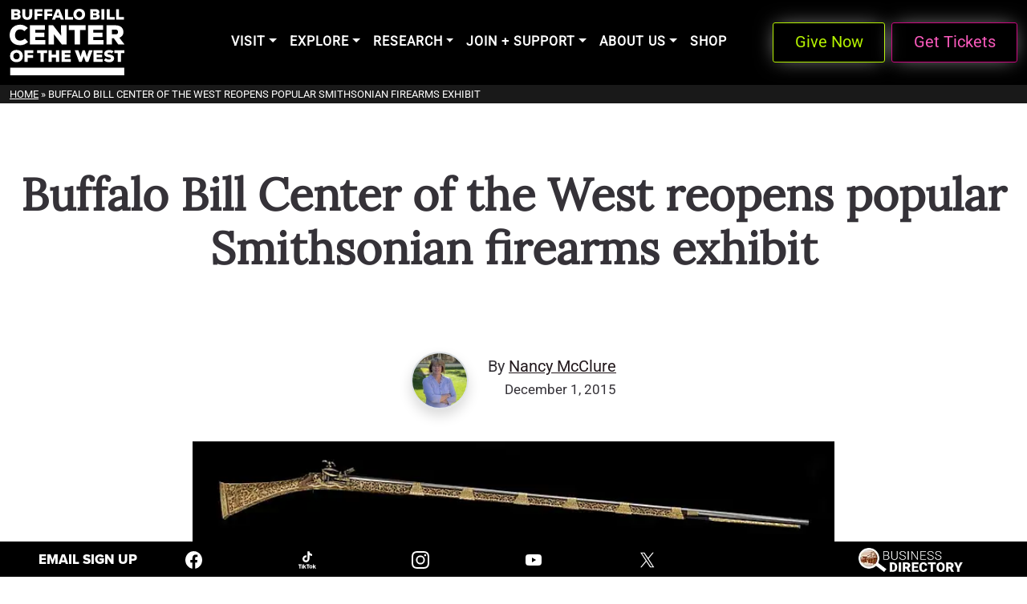

--- FILE ---
content_type: text/html; charset=UTF-8
request_url: https://centerofthewest.org/2015/12/01/buffalo-bill-center-of-the-west-reopens-popular-smithsonian-firearms-exhibit/
body_size: 45054
content:
<!doctype html>
<html lang="en-US">

<head>

	<meta charset="UTF-8">
	<meta name="viewport" content="width=device-width, initial-scale=1">

	<!-- wp_head -->
	<meta name='robots' content='index, follow, max-image-preview:large, max-snippet:-1, max-video-preview:-1' />
	<style>img:is([sizes="auto" i], [sizes^="auto," i]) { contain-intrinsic-size: 3000px 1500px }</style>
	
	<!-- This site is optimized with the Yoast SEO Premium plugin v25.3.1 (Yoast SEO v26.7) - https://yoast.com/wordpress/plugins/seo/ -->
	<title>Buffalo Bill Center of the West reopens popular Smithsonian firearms exhibit</title>
	<meta name="description" content="Buffalo Bill Center of the West, an Affiliate of the Smithsonian Institution, reopens its popular Journeying West: Distinctive Firearms from the Smithsonian" />
	<link rel="canonical" href="https://centerofthewest.org/2015/12/01/buffalo-bill-center-of-the-west-reopens-popular-smithsonian-firearms-exhibit/" />
	<meta property="og:locale" content="en_US" />
	<meta property="og:type" content="article" />
	<meta property="og:title" content="Buffalo Bill Center of the West reopens popular Smithsonian firearms exhibit" />
	<meta property="og:description" content="Buffalo Bill Center of the West, an Affiliate of the Smithsonian Institution, reopens its popular Journeying West: Distinctive Firearms from the Smithsonian" />
	<meta property="og:url" content="https://centerofthewest.org/2015/12/01/buffalo-bill-center-of-the-west-reopens-popular-smithsonian-firearms-exhibit/" />
	<meta property="og:site_name" content="Buffalo Bill Center of the West" />
	<meta property="article:publisher" content="https://www.facebook.com/centerofthewest" />
	<meta property="article:published_time" content="2015-12-02T01:35:49+00:00" />
	<meta property="article:modified_time" content="2021-05-14T20:00:32+00:00" />
	<meta property="og:image" content="https://centerofthewest.org/wp-content/uploads/2013/03/Jefferson-musket_length_lrg.jpg" />
	<meta property="og:image:width" content="1000" />
	<meta property="og:image:height" content="189" />
	<meta property="og:image:type" content="image/jpeg" />
	<meta name="author" content="Nancy McClure" />
	<meta name="twitter:card" content="summary_large_image" />
	<meta name="twitter:creator" content="@centerofthewest" />
	<meta name="twitter:site" content="@centerofthewest" />
	<meta name="twitter:label1" content="Written by" />
	<meta name="twitter:data1" content="Nancy McClure" />
	<meta name="twitter:label2" content="Est. reading time" />
	<meta name="twitter:data2" content="2 minutes" />
	<script type="application/ld+json" class="yoast-schema-graph">{"@context":"https://schema.org","@graph":[{"@type":"Article","@id":"https://centerofthewest.org/2015/12/01/buffalo-bill-center-of-the-west-reopens-popular-smithsonian-firearms-exhibit/#article","isPartOf":{"@id":"https://centerofthewest.org/2015/12/01/buffalo-bill-center-of-the-west-reopens-popular-smithsonian-firearms-exhibit/"},"author":{"name":"Nancy McClure","@id":"https://centerofthewest.org/#/schema/person/fef6a1fc253f19259aef5cfc7dad6a4c"},"headline":"Buffalo Bill Center of the West reopens popular Smithsonian firearms exhibit","datePublished":"2015-12-02T01:35:49+00:00","dateModified":"2021-05-14T20:00:32+00:00","mainEntityOfPage":{"@id":"https://centerofthewest.org/2015/12/01/buffalo-bill-center-of-the-west-reopens-popular-smithsonian-firearms-exhibit/"},"wordCount":520,"publisher":{"@id":"https://centerofthewest.org/#organization"},"image":{"@id":"https://centerofthewest.org/2015/12/01/buffalo-bill-center-of-the-west-reopens-popular-smithsonian-firearms-exhibit/#primaryimage"},"thumbnailUrl":"https://centerofthewest.org/wp-content/uploads/2013/03/Jefferson-musket_length_lrg.jpg","keywords":["Ashley Hlebinsky","Cody Firearms Museum","Journeying West","National Firearms Collection","National Museum of American History","Smithsonian firearms exhibition","Smithsonian Institution"],"articleSection":["Cody Firearms Museum"],"inLanguage":"en-US"},{"@type":"WebPage","@id":"https://centerofthewest.org/2015/12/01/buffalo-bill-center-of-the-west-reopens-popular-smithsonian-firearms-exhibit/","url":"https://centerofthewest.org/2015/12/01/buffalo-bill-center-of-the-west-reopens-popular-smithsonian-firearms-exhibit/","name":"Buffalo Bill Center of the West reopens popular Smithsonian firearms exhibit","isPartOf":{"@id":"https://centerofthewest.org/#website"},"primaryImageOfPage":{"@id":"https://centerofthewest.org/2015/12/01/buffalo-bill-center-of-the-west-reopens-popular-smithsonian-firearms-exhibit/#primaryimage"},"image":{"@id":"https://centerofthewest.org/2015/12/01/buffalo-bill-center-of-the-west-reopens-popular-smithsonian-firearms-exhibit/#primaryimage"},"thumbnailUrl":"https://centerofthewest.org/wp-content/uploads/2013/03/Jefferson-musket_length_lrg.jpg","datePublished":"2015-12-02T01:35:49+00:00","dateModified":"2021-05-14T20:00:32+00:00","description":"Buffalo Bill Center of the West, an Affiliate of the Smithsonian Institution, reopens its popular Journeying West: Distinctive Firearms from the Smithsonian","breadcrumb":{"@id":"https://centerofthewest.org/2015/12/01/buffalo-bill-center-of-the-west-reopens-popular-smithsonian-firearms-exhibit/#breadcrumb"},"inLanguage":"en-US","potentialAction":[{"@type":"ReadAction","target":["https://centerofthewest.org/2015/12/01/buffalo-bill-center-of-the-west-reopens-popular-smithsonian-firearms-exhibit/"]}]},{"@type":"ImageObject","inLanguage":"en-US","@id":"https://centerofthewest.org/2015/12/01/buffalo-bill-center-of-the-west-reopens-popular-smithsonian-firearms-exhibit/#primaryimage","url":"https://centerofthewest.org/wp-content/uploads/2013/03/Jefferson-musket_length_lrg.jpg","contentUrl":"https://centerofthewest.org/wp-content/uploads/2013/03/Jefferson-musket_length_lrg.jpg","width":1000,"height":189,"caption":"Thomas Jefferson's North African Miquelet Jezail (musket), 1789. L.373.2012.11"},{"@type":"BreadcrumbList","@id":"https://centerofthewest.org/2015/12/01/buffalo-bill-center-of-the-west-reopens-popular-smithsonian-firearms-exhibit/#breadcrumb","itemListElement":[{"@type":"ListItem","position":1,"name":"Home","item":"https://centerofthewest.org/"},{"@type":"ListItem","position":2,"name":"Buffalo Bill Center of the West reopens popular Smithsonian firearms exhibit"}]},{"@type":"WebSite","@id":"https://centerofthewest.org/#website","url":"https://centerofthewest.org/","name":"Buffalo Bill Center of the West","description":"","publisher":{"@id":"https://centerofthewest.org/#organization"},"alternateName":"Center of the West","potentialAction":[{"@type":"SearchAction","target":{"@type":"EntryPoint","urlTemplate":"https://centerofthewest.org/?s={search_term_string}"},"query-input":{"@type":"PropertyValueSpecification","valueRequired":true,"valueName":"search_term_string"}}],"inLanguage":"en-US"},{"@type":"Organization","@id":"https://centerofthewest.org/#organization","name":"Buffalo Bill Center of the West","alternateName":"Center of the West","url":"https://centerofthewest.org/","logo":{"@type":"ImageObject","inLanguage":"en-US","@id":"https://centerofthewest.org/#/schema/logo/image/","url":"https://centerofthewest.org/wp-content/uploads/2019/05/BB_Center_Logo.png","contentUrl":"https://centerofthewest.org/wp-content/uploads/2019/05/BB_Center_Logo.png","width":200,"height":118,"caption":"Buffalo Bill Center of the West"},"image":{"@id":"https://centerofthewest.org/#/schema/logo/image/"},"sameAs":["https://www.facebook.com/centerofthewest","https://x.com/centerofthewest","https://www.youtube.com/@BuffaloBillCenteroftheWest","https://www.instagram.com/centerofthewest/","https://www.tiktok.com/@centerofthewest"],"description":"The Buffalo Bill Center of the West, located in Cody, Wyoming, is a world-renowned Smithsonian Affiliate dedicated to preserving the rich heritage of the American West. The Center houses five unique museums under one roof celebrating history, culture, art, natural science, and more, and offers a range of immersive experiences including chuckwagon dinners, live raptors, special events, and customized exclusive tours. With its diverse collections, the Center serves as a focal point for exploration, discovery, and hands-on education.","email":"info@centerofthewest.org","telephone":"307-587-4771"},{"@type":"Person","@id":"https://centerofthewest.org/#/schema/person/fef6a1fc253f19259aef5cfc7dad6a4c","name":"Nancy McClure","image":{"@type":"ImageObject","inLanguage":"en-US","@id":"https://centerofthewest.org/#/schema/person/image/","url":"https://secure.gravatar.com/avatar/ef368681004e53527bea86f8e4b013ecafdfa4dff6f63aeb0d5ea2a1c67e27a5?s=96&d=mm&r=pg","contentUrl":"https://secure.gravatar.com/avatar/ef368681004e53527bea86f8e4b013ecafdfa4dff6f63aeb0d5ea2a1c67e27a5?s=96&d=mm&r=pg","caption":"Nancy McClure"},"description":"Nancy now does Grants &amp; Foundations Relations for the Center of the West's Development Department, but was formerly the Content Producer for the Center's Public Relations Department, where her work included writing and updating website content, publicizing events, copy editing, working with images, and producing the e-newsletter Western Wire. Her current job is seeking and applying for funding from government grants and private foundations. In her spare time, Nancy enjoys photography, reading, flower gardening, and playing the flute.","url":"https://centerofthewest.org/author/nancym/"}]}</script>
	<!-- / Yoast SEO Premium plugin. -->


<link rel='dns-prefetch' href='//cdn.jsdelivr.net' />
<link rel="alternate" type="text/calendar" title="Buffalo Bill Center of the West &raquo; iCal Feed" href="https://centerofthewest.org/events-calendar/?ical=1" />
<link rel='stylesheet' id='tribe-events-pro-mini-calendar-block-styles-css' href='https://centerofthewest.org/wp-content/plugins/events-calendar-pro/build/css/tribe-events-pro-mini-calendar-block.css?ver=7.6.0.1' media='all' />
<link rel='stylesheet' id='elementor-icons-css' href='https://centerofthewest.org/wp-content/plugins/elementor/assets/lib/eicons/css/elementor-icons.min.css?ver=5.40.0' media='all' />
<link rel='stylesheet' id='elementor-common-css' href='https://centerofthewest.org/wp-content/plugins/elementor/assets/css/common.min.css?ver=3.29.2' media='all' />
<link rel='stylesheet' id='e-theme-ui-light-css' href='https://centerofthewest.org/wp-content/plugins/elementor/assets/css/theme-light.min.css?ver=3.29.2' media='all' />
<link rel='stylesheet' id='wp-block-library-css' href='https://centerofthewest.org/wp-includes/css/dist/block-library/style.min.css?ver=6.8.3' media='all' />
<style id='classic-theme-styles-inline-css'>
/*! This file is auto-generated */
.wp-block-button__link{color:#fff;background-color:#32373c;border-radius:9999px;box-shadow:none;text-decoration:none;padding:calc(.667em + 2px) calc(1.333em + 2px);font-size:1.125em}.wp-block-file__button{background:#32373c;color:#fff;text-decoration:none}
</style>
<style id='qsm-quiz-style-inline-css'>


</style>
<style id='global-styles-inline-css'>
:root{--wp--preset--aspect-ratio--square: 1;--wp--preset--aspect-ratio--4-3: 4/3;--wp--preset--aspect-ratio--3-4: 3/4;--wp--preset--aspect-ratio--3-2: 3/2;--wp--preset--aspect-ratio--2-3: 2/3;--wp--preset--aspect-ratio--16-9: 16/9;--wp--preset--aspect-ratio--9-16: 9/16;--wp--preset--color--black: #000000;--wp--preset--color--cyan-bluish-gray: #abb8c3;--wp--preset--color--white: #ffffff;--wp--preset--color--pale-pink: #f78da7;--wp--preset--color--vivid-red: #cf2e2e;--wp--preset--color--luminous-vivid-orange: #ff6900;--wp--preset--color--luminous-vivid-amber: #fcb900;--wp--preset--color--light-green-cyan: #7bdcb5;--wp--preset--color--vivid-green-cyan: #00d084;--wp--preset--color--pale-cyan-blue: #8ed1fc;--wp--preset--color--vivid-cyan-blue: #0693e3;--wp--preset--color--vivid-purple: #9b51e0;--wp--preset--gradient--vivid-cyan-blue-to-vivid-purple: linear-gradient(135deg,rgba(6,147,227,1) 0%,rgb(155,81,224) 100%);--wp--preset--gradient--light-green-cyan-to-vivid-green-cyan: linear-gradient(135deg,rgb(122,220,180) 0%,rgb(0,208,130) 100%);--wp--preset--gradient--luminous-vivid-amber-to-luminous-vivid-orange: linear-gradient(135deg,rgba(252,185,0,1) 0%,rgba(255,105,0,1) 100%);--wp--preset--gradient--luminous-vivid-orange-to-vivid-red: linear-gradient(135deg,rgba(255,105,0,1) 0%,rgb(207,46,46) 100%);--wp--preset--gradient--very-light-gray-to-cyan-bluish-gray: linear-gradient(135deg,rgb(238,238,238) 0%,rgb(169,184,195) 100%);--wp--preset--gradient--cool-to-warm-spectrum: linear-gradient(135deg,rgb(74,234,220) 0%,rgb(151,120,209) 20%,rgb(207,42,186) 40%,rgb(238,44,130) 60%,rgb(251,105,98) 80%,rgb(254,248,76) 100%);--wp--preset--gradient--blush-light-purple: linear-gradient(135deg,rgb(255,206,236) 0%,rgb(152,150,240) 100%);--wp--preset--gradient--blush-bordeaux: linear-gradient(135deg,rgb(254,205,165) 0%,rgb(254,45,45) 50%,rgb(107,0,62) 100%);--wp--preset--gradient--luminous-dusk: linear-gradient(135deg,rgb(255,203,112) 0%,rgb(199,81,192) 50%,rgb(65,88,208) 100%);--wp--preset--gradient--pale-ocean: linear-gradient(135deg,rgb(255,245,203) 0%,rgb(182,227,212) 50%,rgb(51,167,181) 100%);--wp--preset--gradient--electric-grass: linear-gradient(135deg,rgb(202,248,128) 0%,rgb(113,206,126) 100%);--wp--preset--gradient--midnight: linear-gradient(135deg,rgb(2,3,129) 0%,rgb(40,116,252) 100%);--wp--preset--font-size--small: 13px;--wp--preset--font-size--medium: 20px;--wp--preset--font-size--large: 36px;--wp--preset--font-size--x-large: 42px;--wp--preset--spacing--20: 0.44rem;--wp--preset--spacing--30: 0.67rem;--wp--preset--spacing--40: 1rem;--wp--preset--spacing--50: 1.5rem;--wp--preset--spacing--60: 2.25rem;--wp--preset--spacing--70: 3.38rem;--wp--preset--spacing--80: 5.06rem;--wp--preset--shadow--natural: 6px 6px 9px rgba(0, 0, 0, 0.2);--wp--preset--shadow--deep: 12px 12px 50px rgba(0, 0, 0, 0.4);--wp--preset--shadow--sharp: 6px 6px 0px rgba(0, 0, 0, 0.2);--wp--preset--shadow--outlined: 6px 6px 0px -3px rgba(255, 255, 255, 1), 6px 6px rgba(0, 0, 0, 1);--wp--preset--shadow--crisp: 6px 6px 0px rgba(0, 0, 0, 1);}:where(.is-layout-flex){gap: 0.5em;}:where(.is-layout-grid){gap: 0.5em;}body .is-layout-flex{display: flex;}.is-layout-flex{flex-wrap: wrap;align-items: center;}.is-layout-flex > :is(*, div){margin: 0;}body .is-layout-grid{display: grid;}.is-layout-grid > :is(*, div){margin: 0;}:where(.wp-block-columns.is-layout-flex){gap: 2em;}:where(.wp-block-columns.is-layout-grid){gap: 2em;}:where(.wp-block-post-template.is-layout-flex){gap: 1.25em;}:where(.wp-block-post-template.is-layout-grid){gap: 1.25em;}.has-black-color{color: var(--wp--preset--color--black) !important;}.has-cyan-bluish-gray-color{color: var(--wp--preset--color--cyan-bluish-gray) !important;}.has-white-color{color: var(--wp--preset--color--white) !important;}.has-pale-pink-color{color: var(--wp--preset--color--pale-pink) !important;}.has-vivid-red-color{color: var(--wp--preset--color--vivid-red) !important;}.has-luminous-vivid-orange-color{color: var(--wp--preset--color--luminous-vivid-orange) !important;}.has-luminous-vivid-amber-color{color: var(--wp--preset--color--luminous-vivid-amber) !important;}.has-light-green-cyan-color{color: var(--wp--preset--color--light-green-cyan) !important;}.has-vivid-green-cyan-color{color: var(--wp--preset--color--vivid-green-cyan) !important;}.has-pale-cyan-blue-color{color: var(--wp--preset--color--pale-cyan-blue) !important;}.has-vivid-cyan-blue-color{color: var(--wp--preset--color--vivid-cyan-blue) !important;}.has-vivid-purple-color{color: var(--wp--preset--color--vivid-purple) !important;}.has-black-background-color{background-color: var(--wp--preset--color--black) !important;}.has-cyan-bluish-gray-background-color{background-color: var(--wp--preset--color--cyan-bluish-gray) !important;}.has-white-background-color{background-color: var(--wp--preset--color--white) !important;}.has-pale-pink-background-color{background-color: var(--wp--preset--color--pale-pink) !important;}.has-vivid-red-background-color{background-color: var(--wp--preset--color--vivid-red) !important;}.has-luminous-vivid-orange-background-color{background-color: var(--wp--preset--color--luminous-vivid-orange) !important;}.has-luminous-vivid-amber-background-color{background-color: var(--wp--preset--color--luminous-vivid-amber) !important;}.has-light-green-cyan-background-color{background-color: var(--wp--preset--color--light-green-cyan) !important;}.has-vivid-green-cyan-background-color{background-color: var(--wp--preset--color--vivid-green-cyan) !important;}.has-pale-cyan-blue-background-color{background-color: var(--wp--preset--color--pale-cyan-blue) !important;}.has-vivid-cyan-blue-background-color{background-color: var(--wp--preset--color--vivid-cyan-blue) !important;}.has-vivid-purple-background-color{background-color: var(--wp--preset--color--vivid-purple) !important;}.has-black-border-color{border-color: var(--wp--preset--color--black) !important;}.has-cyan-bluish-gray-border-color{border-color: var(--wp--preset--color--cyan-bluish-gray) !important;}.has-white-border-color{border-color: var(--wp--preset--color--white) !important;}.has-pale-pink-border-color{border-color: var(--wp--preset--color--pale-pink) !important;}.has-vivid-red-border-color{border-color: var(--wp--preset--color--vivid-red) !important;}.has-luminous-vivid-orange-border-color{border-color: var(--wp--preset--color--luminous-vivid-orange) !important;}.has-luminous-vivid-amber-border-color{border-color: var(--wp--preset--color--luminous-vivid-amber) !important;}.has-light-green-cyan-border-color{border-color: var(--wp--preset--color--light-green-cyan) !important;}.has-vivid-green-cyan-border-color{border-color: var(--wp--preset--color--vivid-green-cyan) !important;}.has-pale-cyan-blue-border-color{border-color: var(--wp--preset--color--pale-cyan-blue) !important;}.has-vivid-cyan-blue-border-color{border-color: var(--wp--preset--color--vivid-cyan-blue) !important;}.has-vivid-purple-border-color{border-color: var(--wp--preset--color--vivid-purple) !important;}.has-vivid-cyan-blue-to-vivid-purple-gradient-background{background: var(--wp--preset--gradient--vivid-cyan-blue-to-vivid-purple) !important;}.has-light-green-cyan-to-vivid-green-cyan-gradient-background{background: var(--wp--preset--gradient--light-green-cyan-to-vivid-green-cyan) !important;}.has-luminous-vivid-amber-to-luminous-vivid-orange-gradient-background{background: var(--wp--preset--gradient--luminous-vivid-amber-to-luminous-vivid-orange) !important;}.has-luminous-vivid-orange-to-vivid-red-gradient-background{background: var(--wp--preset--gradient--luminous-vivid-orange-to-vivid-red) !important;}.has-very-light-gray-to-cyan-bluish-gray-gradient-background{background: var(--wp--preset--gradient--very-light-gray-to-cyan-bluish-gray) !important;}.has-cool-to-warm-spectrum-gradient-background{background: var(--wp--preset--gradient--cool-to-warm-spectrum) !important;}.has-blush-light-purple-gradient-background{background: var(--wp--preset--gradient--blush-light-purple) !important;}.has-blush-bordeaux-gradient-background{background: var(--wp--preset--gradient--blush-bordeaux) !important;}.has-luminous-dusk-gradient-background{background: var(--wp--preset--gradient--luminous-dusk) !important;}.has-pale-ocean-gradient-background{background: var(--wp--preset--gradient--pale-ocean) !important;}.has-electric-grass-gradient-background{background: var(--wp--preset--gradient--electric-grass) !important;}.has-midnight-gradient-background{background: var(--wp--preset--gradient--midnight) !important;}.has-small-font-size{font-size: var(--wp--preset--font-size--small) !important;}.has-medium-font-size{font-size: var(--wp--preset--font-size--medium) !important;}.has-large-font-size{font-size: var(--wp--preset--font-size--large) !important;}.has-x-large-font-size{font-size: var(--wp--preset--font-size--x-large) !important;}
:where(.wp-block-post-template.is-layout-flex){gap: 1.25em;}:where(.wp-block-post-template.is-layout-grid){gap: 1.25em;}
:where(.wp-block-columns.is-layout-flex){gap: 2em;}:where(.wp-block-columns.is-layout-grid){gap: 2em;}
:root :where(.wp-block-pullquote){font-size: 1.5em;line-height: 1.6;}
</style>
<link rel='stylesheet' id='survey-maker-css' href='https://centerofthewest.org/wp-content/plugins/survey-maker/public/css/survey-maker-public.css?ver=20.1.3' media='all' />
<link rel='stylesheet' id='tribe-events-v2-single-skeleton-css' href='https://centerofthewest.org/wp-content/plugins/the-events-calendar/build/css/tribe-events-single-skeleton.css?ver=6.13.2.1' media='all' />
<link rel='stylesheet' id='tribe-events-v2-single-skeleton-full-css' href='https://centerofthewest.org/wp-content/plugins/the-events-calendar/build/css/tribe-events-single-full.css?ver=6.13.2.1' media='all' />
<link rel='stylesheet' id='tec-events-elementor-widgets-base-styles-css' href='https://centerofthewest.org/wp-content/plugins/the-events-calendar/build/css/integrations/plugins/elementor/widgets/widget-base.css?ver=6.13.2.1' media='all' />
<link rel='stylesheet' id='picostrap-styles-css' href='https://centerofthewest.org/wp-content/themes/centerofthewest25/css-output/bundle.css?ver=102' media='all' />
<link rel='stylesheet' id='dflip-style-css' href='https://centerofthewest.org/wp-content/plugins/3d-flipbook-dflip-lite/assets/css/dflip.min.css?ver=2.3.65' media='all' />
<script src="https://centerofthewest.org/wp-includes/js/jquery/jquery.min.js?ver=3.7.1" id="jquery-core-js"></script>
<script src="https://centerofthewest.org/wp-includes/js/jquery/jquery-migrate.min.js?ver=3.4.1" id="jquery-migrate-js"></script>
<script id="elementor-pro-app-js-before">
var elementorAppProConfig = {"baseUrl":"https:\/\/centerofthewest.org\/wp-content\/plugins\/elementor-pro\/","site-editor":{"urls":{"legacy_view":"https:\/\/centerofthewest.org\/wp-admin\/edit.php?post_type=elementor_library&tabs_group=theme"},"utms":{"utm_source":"theme-builder","utm_medium":"wp-dash"}},"kit-library":[],"onboarding":[],"import-export":[]};
</script>
<meta name="tec-api-version" content="v1"><meta name="tec-api-origin" content="https://centerofthewest.org"><link rel="alternate" href="https://centerofthewest.org/wp-json/tribe/events/v1/" /><style>
    .gsc-search-button-v2, .gsc-search-button-v2:hover, .gsc-search-button-v2:focus{
        filter: saturate(0) contrast(3.1) !important;
    }
</style>
<script data-cfasync="false" async>
var bbcwGscCallback = function(divName) {
  if (document.readyState == 'complete') {
      setTimeout(function(){
        google.search.cse.element.render({
          div: divName,
          tag: 'search'
        });
        //console.log(jQuery('.gcs-collapser'));
        document.getElementById("bbcw-cse-link").classList.add("loaded");
        setTimeout(function(){ jQuery( "input.gsc-input" ).focus(function() {jQuery("input.gsc-input").removeAttr('placeholder');}); }, 0);
      },3000);
  }
  else{
      setTimeout(function(){
        google.setOnLoadCallback(function() {
            google.search.cse.element.render({
              div: divName,
              tag: 'search'
            });
        }, true); 
        //this works
        setTimeout(function(){ jQuery( "input.gsc-input" ).focus(function() {jQuery("input.gsc-input").removeAttr('placeholder')}); }, 0);
        document.getElementById("bbcw-cse-link").classList.add("loaded");
      },3000);
  }
}

//no longer need two divs
//google.charts.load('current', {packages: ['corechart']});
window.__gcse = {
  parsetags: 'explicit',
  callback: bbcwGscCallback("utility-nav-cse")
};

(function() {
    //this is *.centerofthewest.org
    var cx = '001278154217518672357:zovkwunrjis';
    //centerofthewest.org only, NOT IN USE no idea if it works
    //var cx='001278154217518672357:a_rkv4eo23y';
    var gcse = document.createElement('script'); gcse.type = 'text/javascript';
    gcse.async = true;
    gcse.src = 'https://cse.google.com/cse.js?cx=' + cx;
    var s = document.getElementsByTagName('script')[0]; s.parentNode.insertBefore(gcse, s);
})();
</script>

 <meta name="generator" content="Elementor 3.29.2; features: additional_custom_breakpoints, e_local_google_fonts; settings: css_print_method-external, google_font-enabled, font_display-auto">
			<style>
				.e-con.e-parent:nth-of-type(n+4):not(.e-lazyloaded):not(.e-no-lazyload),
				.e-con.e-parent:nth-of-type(n+4):not(.e-lazyloaded):not(.e-no-lazyload) * {
					background-image: none !important;
				}
				@media screen and (max-height: 1024px) {
					.e-con.e-parent:nth-of-type(n+3):not(.e-lazyloaded):not(.e-no-lazyload),
					.e-con.e-parent:nth-of-type(n+3):not(.e-lazyloaded):not(.e-no-lazyload) * {
						background-image: none !important;
					}
				}
				@media screen and (max-height: 640px) {
					.e-con.e-parent:nth-of-type(n+2):not(.e-lazyloaded):not(.e-no-lazyload),
					.e-con.e-parent:nth-of-type(n+2):not(.e-lazyloaded):not(.e-no-lazyload) * {
						background-image: none !important;
					}
				}
			</style>
			<link rel="icon" href="https://centerofthewest.org/cdn-cgi/image/width=32,height=32,fit=crop,quality=60,scq=45,gravity=auto,sharpen=1,metadata=none,format=auto,onerror=redirect/wp-content/uploads/2025/06/Buffalo-Bill-icon512x512.png" sizes="32x32" />
<link rel="icon" href="https://centerofthewest.org/cdn-cgi/image/width=192,height=192,fit=crop,quality=60,scq=45,gravity=auto,sharpen=1,metadata=none,format=auto,onerror=redirect/wp-content/uploads/2025/06/Buffalo-Bill-icon512x512.png" sizes="192x192" />
<link rel="apple-touch-icon" href="https://centerofthewest.org/cdn-cgi/image/quality=60,scq=45,gravity=auto,sharpen=1,metadata=none,format=auto,onerror=redirect/wp-content/uploads/2025/06/Buffalo-Bill-icon512x512.png" />
<meta name="msapplication-TileImage" content="https://centerofthewest.org/wp-content/uploads/2025/06/Buffalo-Bill-icon512x512.png" />
		<style id="wp-custom-css">
			.gfield_list_icons img {
width: 17px;
}

.tribe-events .tribe-events-calendar-list__event-date-tag-weekday {
color: white !important;
}		</style>
			<!-- /wp_head -->
<script data-cfasync="false" nonce="bd1636f6-6258-49d0-a335-08059e216212">try{(function(w,d){!function(j,k,l,m){if(j.zaraz)console.error("zaraz is loaded twice");else{j[l]=j[l]||{};j[l].executed=[];j.zaraz={deferred:[],listeners:[]};j.zaraz._v="5874";j.zaraz._n="bd1636f6-6258-49d0-a335-08059e216212";j.zaraz.q=[];j.zaraz._f=function(n){return async function(){var o=Array.prototype.slice.call(arguments);j.zaraz.q.push({m:n,a:o})}};for(const p of["track","set","debug"])j.zaraz[p]=j.zaraz._f(p);j.zaraz.init=()=>{var q=k.getElementsByTagName(m)[0],r=k.createElement(m),s=k.getElementsByTagName("title")[0];s&&(j[l].t=k.getElementsByTagName("title")[0].text);j[l].x=Math.random();j[l].w=j.screen.width;j[l].h=j.screen.height;j[l].j=j.innerHeight;j[l].e=j.innerWidth;j[l].l=j.location.href;j[l].r=k.referrer;j[l].k=j.screen.colorDepth;j[l].n=k.characterSet;j[l].o=(new Date).getTimezoneOffset();if(j.dataLayer)for(const t of Object.entries(Object.entries(dataLayer).reduce((u,v)=>({...u[1],...v[1]}),{})))zaraz.set(t[0],t[1],{scope:"page"});j[l].q=[];for(;j.zaraz.q.length;){const w=j.zaraz.q.shift();j[l].q.push(w)}r.defer=!0;for(const x of[localStorage,sessionStorage])Object.keys(x||{}).filter(z=>z.startsWith("_zaraz_")).forEach(y=>{try{j[l]["z_"+y.slice(7)]=JSON.parse(x.getItem(y))}catch{j[l]["z_"+y.slice(7)]=x.getItem(y)}});r.referrerPolicy="origin";r.src="/cdn-cgi/zaraz/s.js?z="+btoa(encodeURIComponent(JSON.stringify(j[l])));q.parentNode.insertBefore(r,q)};["complete","interactive"].includes(k.readyState)?zaraz.init():j.addEventListener("DOMContentLoaded",zaraz.init)}}(w,d,"zarazData","script");window.zaraz._p=async d$=>new Promise(ea=>{if(d$){d$.e&&d$.e.forEach(eb=>{try{const ec=d.querySelector("script[nonce]"),ed=ec?.nonce||ec?.getAttribute("nonce"),ee=d.createElement("script");ed&&(ee.nonce=ed);ee.innerHTML=eb;ee.onload=()=>{d.head.removeChild(ee)};d.head.appendChild(ee)}catch(ef){console.error(`Error executing script: ${eb}\n`,ef)}});Promise.allSettled((d$.f||[]).map(eg=>fetch(eg[0],eg[1])))}ea()});zaraz._p({"e":["(function(w,d){})(window,document)"]});})(window,document)}catch(e){throw fetch("/cdn-cgi/zaraz/t"),e;};</script></head>

<body class="wp-singular post-template-default single single-post postid-30729 single-format-standard wp-custom-logo wp-embed-responsive wp-theme-picostrap5 wp-child-theme-centerofthewest25 lc-custom-header lc-custom-footer tribe-no-js bbcw-default-page elementor-default elementor-kit-58527">
	
	


<header id='lc-header'><div class="bbcw-primary-nav-container bbcw-top-elements position-sticky top-0 w-100 z-3 bbcw-topmost-menu" style="">
	<style>
	/* uncomment these lines to color any way you want!
		body{
			--bbcw-light-menu: #6fff00;
			--bbcw-light-menu-rgb:11,255,0;
			--bbcw-dark-menu: #6B0504;
			--bbcw-dark-menu-rgb: 95,12,6;
			
		}*/
	</style>
	<nav class="navbar navbar-expand-xl  top-0">
		<div class="container-fluid ">
			<div class="navbar-brand d-block flex-xl-grow-1">
				<a class="" href="https://centerofthewest.org/" style="" aria-label="Back to the homepage">
					<svg class="bbcwLogoHeaderSVG" xmlns="http://www.w3.org/2000/svg" version="1.1" viewBox="0 0 362.55 210.62">
						<g id="bbcw-logo-svg">
							<style>
                  .st000-bbcw-logo-header {
                    fill: currentColor;
                  }
                </style>
							<rect class="st000-bbcw-logo-header" x="1.82" y="186.5" width="360.43" height="24.13"></rect>
							<polygon class="st000-bbcw-logo-header" points="330.78 139.9 341.38 139.9 341.38 167.8 351.62 167.8 351.62 139.9 362.27 139.9 362.27 131.43 330.78 131.43 330.78 139.9"></polygon>
							<path class="st000-bbcw-logo-header" d="M314.85,138.59c3.17,0,6.03.68,8.52,2.55l5.09-6.41c-3.9-3.07-8.44-4.31-13.9-4.31-7.69,0-15.5,3.61-15.5,11.3,0,9.04,7.03,10.84,14.81,11.79,4.15.51,6.08,1.79,6.08,3.61,0,2.03-2.34,3.5-5.72,3.5-3.07,0-7.07-.91-10.65-4.39l-5.66,6.58c4.44,4.6,10,6.36,16.54,6.31,8.16-.05,15.67-3.87,15.67-12.13s-7.41-11.01-14.75-12.05c-3.57-.51-6.03-1.01-6.03-3.5,0-2.07,3.01-2.84,5.5-2.84Z"></path>
							<polygon class="st000-bbcw-logo-header" points="293.45 140.05 293.45 131.43 265.08 131.43 265.08 167.8 294.17 167.8 294.17 159.12 275.21 159.12 275.21 153.62 292.41 153.62 292.41 145.25 275.21 145.25 275.21 140.05 293.45 140.05"></polygon>
							<path class="st000-bbcw-logo-header" d="M230.5,131.43l-6.7,21.2c-.52-2.7-1.04-5.66-1.92-8.42l-4.68-12.78h-11.22l13.56,36.37h8.31l6.23-17.46,6.44,17.46h8.36l13.25-36.37h-11.22l-4.36,12.52c-.83,3.01-1.51,5.92-2.03,8.68l-6.91-21.2h-7.12Z"></path>
							<polygon class="st000-bbcw-logo-header" points="193.2 159.12 174.23 159.12 174.23 153.62 191.43 153.62 191.43 145.25 174.23 145.25 174.23 140.05 192.47 140.05 192.47 131.43 164.1 131.43 164.1 167.8 193.2 167.8 193.2 159.12"></polygon>
							<polygon class="st000-bbcw-logo-header" points="156.45 167.8 156.45 131.43 146.26 131.43 146.26 145.25 133.17 145.25 133.17 131.43 122.88 131.43 122.88 167.8 133.17 167.8 133.17 154.03 146.26 154.03 146.26 167.8 156.45 167.8"></polygon>
							<polygon class="st000-bbcw-logo-header" points="107.77 167.8 107.77 139.9 118.42 139.9 118.42 131.43 86.93 131.43 86.93 139.9 97.53 139.9 97.53 167.8 107.77 167.8"></polygon>
							<polygon class="st000-bbcw-logo-header" points="75.04 140.05 75.04 131.43 47.14 131.43 47.14 167.8 57.32 167.8 57.32 155.28 73.95 155.28 73.95 146.86 57.32 146.86 57.32 140.05 75.04 140.05"></polygon>
							<path class="st000-bbcw-logo-header" d="M21.58,168.96c11.95,0,20.21-7.19,20.21-19.35s-8.26-19.35-20.21-19.35-20.21,7.4-20.21,19.35,8.31,19.35,20.21,19.35ZM21.58,139.04c6.03,0,9.92,4.33,9.92,10.57s-3.9,10.57-9.92,10.57-9.92-4.49-9.92-10.57,4.05-10.57,9.92-10.57Z"></path>
							<path class="st000-bbcw-logo-header" d="M346.71,91.6c10.27-4.52,12.88-10.88,12.88-18.36,0-10.97-8.09-20.98-23.67-20.98h-29.77v60.93h17.23v-19.76h6l14.19,19.76h18.97v-1.05l-15.84-20.54ZM336.09,80.63h-12.71v-14.62h12.53c4.53,0,6.7,3.74,6.7,7.57s-2,7.05-6.53,7.05Z"></path>
							<polygon class="st000-bbcw-logo-header" points="296.4 98.65 264.63 98.65 264.63 89.42 293.44 89.42 293.44 75.41 264.63 75.41 264.63 66.71 295.18 66.71 295.18 52.26 247.66 52.26 247.66 113.19 296.4 113.19 296.4 98.65"></polygon>
							<polygon class="st000-bbcw-logo-header" points="187.29 67.3 205.05 67.3 205.05 113.19 222.48 113.19 222.48 67.3 240.32 67.3 240.32 52.26 187.29 52.26 187.29 67.3"></polygon>
							<path class="st000-bbcw-logo-header" d="M179.86,113.19v-60.93h-17.32v20.89c.09,2.35.09,5.14.52,12.45l-25.76-33.33h-14.62v60.93h17.41v-19.5l-.26-13.31,25.41,32.81h14.62Z"></path>
							<polygon class="st000-bbcw-logo-header" points="112.9 98.65 81.13 98.65 81.13 89.42 109.94 89.42 109.94 75.41 81.13 75.41 81.13 66.71 111.68 66.71 111.68 52.26 64.16 52.26 64.16 113.19 112.9 113.19 112.9 98.65"></polygon>
							<path class="st000-bbcw-logo-header" d="M33.34,115.32c8.76,0,18.15-3.55,25.02-10.34l-10.1-10.75c-4.35,4.44-10.24,6.46-14.93,6.46-12.01,0-16.28-8.78-16.28-17.45s4.53-18.06,16.28-18.06c4.09,0,9.18,1.42,13.54,5.59l10.62-10.16c-6.88-6.7-15.36-10.31-24.15-10.31C10.45,50.3,0,67.49,0,83.16c0,16.86,9.4,32.16,33.34,32.16Z"></path>
							<polygon class="st000-bbcw-logo-header" points="361.58 26.25 345.73 26.25 345.73 1.09 336.37 1.09 336.37 34.2 361.58 34.2 361.58 26.25"></polygon>
							<polygon class="st000-bbcw-logo-header" points="332.02 26.25 316.18 26.25 316.18 1.09 306.81 1.09 306.81 34.2 332.02 34.2 332.02 26.25"></polygon>
							<rect class="st000-bbcw-logo-header" x="290.02" y="1.09" width="9.32" height="33.11"></rect>
							<path class="st000-bbcw-logo-header" d="M284.63,24.5c0-2.98-1.51-6.05-4.59-7.71,2.89-1.32,3.64-3.93,3.64-6.43,0-6.34-5.39-9.27-12.02-9.27h-16.93v33.11h17.08c6.06-.05,12.82-2.27,12.82-9.7ZM263.96,8.66h7.57c1.84,0,2.88,1.28,2.88,2.74s-1.04,2.6-2.98,2.6h-7.47v-5.34ZM263.96,20.91h7.9c2.32,0,3.5,1.23,3.5,3.03s-1.13,2.98-3.5,2.98h-7.9v-6.01Z"></path>
							<path class="st000-bbcw-logo-header" d="M219.98,35.29c10.88,0,18.4-6.57,18.4-17.64S230.86,0,219.98,0s-18.4,6.76-18.4,17.64,7.57,17.64,18.4,17.64ZM219.98,7.99c5.49,0,9.03,3.97,9.03,9.65s-3.55,9.65-9.03,9.65-9.04-4.12-9.04-9.65,3.69-9.65,9.04-9.65Z"></path>
							<polygon class="st000-bbcw-logo-header" points="200.21 26.25 184.36 26.25 184.36 1.09 175 1.09 175 34.2 200.21 34.2 200.21 26.25"></polygon>
							<path class="st000-bbcw-logo-header" d="M143.92,34.2l2.15-6.01h13.2l2.15,6.01h9.93L157.69,1.09h-10.05l-13.66,33.11h9.93ZM152.67,9.79l3.98,11.11h-7.97l3.99-11.11Z"></path>
							<polygon class="st000-bbcw-logo-header" points="118.99 22.8 134.13 22.8 134.13 15.14 118.99 15.14 118.99 8.94 135.12 8.94 135.12 1.09 109.72 1.09 109.72 34.2 118.99 34.2 118.99 22.8"></polygon>
							<polygon class="st000-bbcw-logo-header" points="87.68 22.8 102.82 22.8 102.82 15.14 87.68 15.14 87.68 8.94 103.81 8.94 103.81 1.09 78.41 1.09 78.41 34.2 87.68 34.2 87.68 22.8"></polygon>
							<path class="st000-bbcw-logo-header" d="M55.71,34.86c9.7,0,15.66-5.49,15.61-15.28V1.09h-9.32v18.5c0,5.01-2.51,7.29-6.29,7.29s-6.29-2.18-6.29-7.38V1.09h-9.32v18.4c0,10.12,5.91,15.37,15.61,15.37Z"></path>
							<path class="st000-bbcw-logo-header" d="M34.95,24.5c0-2.98-1.51-6.05-4.59-7.71,2.89-1.32,3.64-3.93,3.64-6.43,0-6.34-5.39-9.27-12.01-9.27H5.05v33.11h17.08c6.05-.05,12.82-2.27,12.82-9.7ZM14.28,8.66h7.57c1.84,0,2.88,1.28,2.88,2.74s-1.04,2.6-2.98,2.6h-7.47v-5.34ZM14.28,20.91h7.9c2.32,0,3.5,1.23,3.5,3.03s-1.14,2.98-3.5,2.98h-7.9v-6.01Z"></path>
						</g>
					</svg>
				</a>
			</div>


			<button class="navbar-toggler" type="button" data-bs-toggle="offcanvas" data-bs-target="#offcanvasNavbarBBCW" aria-controls="offcanvasNavbarBBCW" aria-label="Toggle mobile menu">
				<svg id="offcanvasTogglerSVG" height="2em" width="2em" xmlns="http://www.w3.org/2000/svg" version="1.1" viewBox="0 0 36 36">
					<defs>
						<style>
					      .st0-menu-icon {
					        fill-opacity: 0;
					      }

					      .st0-menu-icon, .st1-menu-icon {
					        fill: currentColor;
					      }
					    </style>
					</defs>
					<rect class="st0-menu-icon" x="0" y="0" width="36" height="36" transform="translate(36 36) rotate(-180)"></rect>
					<path class="st1-menu-icon" d="M4.5,18v.08c.04.77.65,1.39,1.43,1.42h21.21s-1.95,1.93-1.95,1.93c0,0,0,0,0,0-.58.59-.58,1.54,0,2.12,0,0,0,0,0,0,.59.58,1.54.58,2.12,0l4.5-4.5s0,0,0,0c.58-.59.58-1.54,0-2.12l-4.5-4.5c-.59-.59-1.54-.59-2.13,0s-.59,1.54,0,2.13l1.95,1.93H5.93c-.8.04-1.43.7-1.43,1.5Z"></path>
					<rect class="st1-menu-icon" x="4.5" y="25.5" width="27" height="3" rx="1.43" ry="1.43" transform="translate(36 54) rotate(180)"></rect>
					<rect class="st1-menu-icon" x="4.5" y="7.5" width="27" height="3" rx="1.42" ry="1.42" transform="translate(36 18) rotate(180)"></rect>
				</svg>
			</button>


			<div class="offcanvas offcanvas-start bbcw-nav-offcanvas" tabindex="-1" id="offcanvasNavbarBBCW" aria-labelledby="offcanvasNavbarLabel">

				<div class="offcanvas-header">

					<button type="button" class="btn-close btn-close-white" data-bs-dismiss="offcanvas" aria-label="Close"></button>

				</div>

				<div class="offcanvas-body align-items-center justify-content-center">
					 <!--  lc_nav_menu --> <ul id="menu-2025-topnav" class="navbar-nav mx-auto align-items-xl-center gap-3 bbcw-primary-nav"><li class="menu-item menu-item-type-custom menu-item-object-custom menu-item-has-children dropdown nav-item nav-item-109297"><a href="http://*" class="nav-link  dropdown-toggle" data-bs-toggle="dropdown" data-bs-auto-close="outside" aria-haspopup="true" aria-expanded="false" role="button">Visit</a>
<ul class="dropdown-menu  depth_0">
	<li class="menu-item menu-item-type-post_type menu-item-object-page nav-item nav-item-109304"><a href="https://centerofthewest.org/plan-your-visit/" class="dropdown-item ">Plan Your Trip</a></li>
	<li class="menu-item menu-item-type-post_type menu-item-object-page nav-item nav-item-109305"><a href="https://centerofthewest.org/calendar/" class="dropdown-item ">Event Calendar</a></li>
	<li class="menu-item menu-item-type-post_type menu-item-object-page nav-item nav-item-109307"><a href="https://centerofthewest.org/experiences/exclusive-tours/" class="dropdown-item ">Exclusive Tours</a></li>
	<li class="menu-item menu-item-type-post_type menu-item-object-page nav-item nav-item-109308"><a href="https://centerofthewest.org/raptor-experience/" class="dropdown-item ">Raptor Experience</a></li>
	<li class="menu-item menu-item-type-post_type menu-item-object-page nav-item nav-item-109311"><a href="https://centerofthewest.org/chuckwagon/" class="dropdown-item ">Chuckwagon Dinners</a></li>
	<li class="menu-item menu-item-type-post_type menu-item-object-page nav-item nav-item-115917"><a href="https://centerofthewest.org/visit/group-sales/" class="dropdown-item ">Group Tours</a></li>
	<li class="menu-item menu-item-type-post_type menu-item-object-page nav-item nav-item-109310"><a href="https://centerofthewest.org/visit/facility-rentals/" class="dropdown-item ">Catering &#038; Facility Rentals</a></li>
</ul>
</li>
<li class="menu-item menu-item-type-custom menu-item-object-custom menu-item-has-children dropdown nav-item nav-item-109298"><a href="#" class="nav-link  dropdown-toggle" data-bs-toggle="dropdown" data-bs-auto-close="outside" aria-haspopup="true" aria-expanded="false" role="button">Explore</a>
<ul class="dropdown-menu  depth_0">
	<li class="menu-item menu-item-type-post_type menu-item-object-page nav-item nav-item-109312"><a href="https://centerofthewest.org/our-museums/" class="dropdown-item ">Museums</a></li>
	<li class="menu-item menu-item-type-post_type menu-item-object-page nav-item nav-item-112701"><a href="https://centerofthewest.org/explore/exhibitions/current-exhibitions/" class="dropdown-item ">Current Exhibitions</a></li>
	<li class="menu-item menu-item-type-post_type menu-item-object-page nav-item nav-item-109314"><a href="https://centerofthewest.org/blog/" class="dropdown-item ">Stories of the West</a></li>
	<li class="menu-item menu-item-type-post_type menu-item-object-page nav-item nav-item-109315"><a href="https://centerofthewest.org/museum-minute/" class="dropdown-item ">Museum Minute</a></li>
	<li class="menu-item menu-item-type-post_type menu-item-object-page nav-item nav-item-109316"><a href="https://centerofthewest.org/experiences/" class="dropdown-item ">Experiences</a></li>
	<li class="menu-item menu-item-type-post_type menu-item-object-page nav-item nav-item-109317"><a href="https://centerofthewest.org/school-programs/" class="dropdown-item ">Education Programs</a></li>
</ul>
</li>
<li class="menu-item menu-item-type-custom menu-item-object-custom menu-item-has-children dropdown nav-item nav-item-109299"><a href="http://*" class="nav-link  dropdown-toggle" data-bs-toggle="dropdown" data-bs-auto-close="outside" aria-haspopup="true" aria-expanded="false" role="button">Research</a>
<ul class="dropdown-menu  depth_0">
	<li class="menu-item menu-item-type-post_type menu-item-object-page nav-item nav-item-109318"><a href="https://centerofthewest.org/explore/firearms/firearms-records/" class="dropdown-item ">Firearms Records</a></li>
	<li class="menu-item menu-item-type-custom menu-item-object-custom nav-item nav-item-109319"><a target="_blank" href="https://collections.centerofthewest.org/argus/bbhc/Portal/bbhc.aspx" class="dropdown-item ">Collection Objects</a></li>
	<li class="menu-item menu-item-type-post_type menu-item-object-page nav-item nav-item-109320"><a href="https://centerofthewest.org/research/rights-reproductions/" class="dropdown-item ">Rights and Reproductions</a></li>
	<li class="menu-item menu-item-type-post_type menu-item-object-page nav-item nav-item-109321"><a href="https://centerofthewest.org/research/mccracken-research-library/" class="dropdown-item ">McCracken Research Library</a></li>
	<li class="menu-item menu-item-type-post_type menu-item-object-page nav-item nav-item-110477"><a href="https://centerofthewest.org/research/" class="dropdown-item ">>> Library Archives + Resources</a></li>
	<li class="menu-item menu-item-type-post_type menu-item-object-page nav-item nav-item-109322"><a href="https://centerofthewest.org/research/fellowship-program/" class="dropdown-item ">Fellowship Program</a></li>
	<li class="menu-item menu-item-type-post_type menu-item-object-page nav-item nav-item-109323"><a href="https://centerofthewest.org/research/papers-of-william-f-cody/" class="dropdown-item ">The Papers of William F. Cody</a></li>
	<li class="menu-item menu-item-type-post_type menu-item-object-page nav-item nav-item-109324"><a href="https://centerofthewest.org/catalogs/remington/" class="dropdown-item ">Remington Catalogue</a></li>
	<li class="menu-item menu-item-type-post_type menu-item-object-page nav-item nav-item-109325"><a href="https://centerofthewest.org/catalogs/sharp/" class="dropdown-item ">Sharp Catalogue</a></li>
	<li class="menu-item menu-item-type-custom menu-item-object-custom nav-item nav-item-109326"><a href="https://alexanderproctorsculptor.org/" class="dropdown-item ">Proctor Catalogue</a></li>
</ul>
</li>
<li class="menu-item menu-item-type-custom menu-item-object-custom menu-item-has-children dropdown nav-item nav-item-109300"><a href="http://*" class="nav-link  dropdown-toggle" data-bs-toggle="dropdown" data-bs-auto-close="outside" aria-haspopup="true" aria-expanded="false" role="button">Join + Support</a>
<ul class="dropdown-menu  depth_0">
	<li class="menu-item menu-item-type-post_type menu-item-object-page nav-item nav-item-109327"><a href="https://centerofthewest.org/get-involved/membership-support/" class="dropdown-item ">Membership</a></li>
	<li class="menu-item menu-item-type-post_type menu-item-object-page nav-item nav-item-109328"><a href="https://centerofthewest.org/get-involved/make-a-gift/" class="dropdown-item ">Donate</a></li>
	<li class="menu-item menu-item-type-post_type menu-item-object-page nav-item nav-item-116929"><a href="https://centerofthewest.org/buffalo-nation-sponsorships/" class="dropdown-item ">Buffalo Nation Sponsorships</a></li>
	<li class="menu-item menu-item-type-post_type menu-item-object-page nav-item nav-item-109809"><a href="https://centerofthewest.org/guitar-raffle/" class="dropdown-item ">Guitar Raffle</a></li>
	<li class="menu-item menu-item-type-custom menu-item-object-custom nav-item nav-item-110468"><a href="https://centerofthewest.org/car-raffle/" class="dropdown-item ">Car Raffle</a></li>
	<li class="menu-item menu-item-type-post_type menu-item-object-page nav-item nav-item-109330"><a href="https://centerofthewest.org/buy-kids-raptor-adoption-kit/" class="dropdown-item ">Raptor Adoption</a></li>
	<li class="menu-item menu-item-type-custom menu-item-object-custom nav-item nav-item-109331"><a href="https://plannedgiving.centerofthewest.org" class="dropdown-item ">Planned Giving</a></li>
	<li class="menu-item menu-item-type-custom menu-item-object-custom nav-item nav-item-109332"><a href="https://centerofthewest.org/event/patrons-ball/" class="dropdown-item ">Patrons Ball</a></li>
	<li class="menu-item menu-item-type-post_type menu-item-object-page nav-item nav-item-109333"><a href="https://centerofthewest.org/get-involved/volunteering/" class="dropdown-item ">Volunteer</a></li>
	<li class="menu-item menu-item-type-post_type menu-item-object-page nav-item nav-item-109334"><a href="https://centerofthewest.org/newsletter/" class="dropdown-item ">Email Sign-up</a></li>
</ul>
</li>
<li class="menu-item menu-item-type-custom menu-item-object-custom menu-item-has-children dropdown nav-item nav-item-109301"><a href="http://*" class="nav-link  dropdown-toggle" data-bs-toggle="dropdown" data-bs-auto-close="outside" aria-haspopup="true" aria-expanded="false" role="button">About Us</a>
<ul class="dropdown-menu  depth_0">
	<li class="menu-item menu-item-type-post_type menu-item-object-page nav-item nav-item-109335"><a href="https://centerofthewest.org/about-us/" class="dropdown-item ">Overview</a></li>
	<li class="menu-item menu-item-type-post_type menu-item-object-page nav-item nav-item-112041"><a href="https://centerofthewest.org/center-of-the-west-media-hub/" class="dropdown-item ">Media Hub</a></li>
	<li class="menu-item menu-item-type-post_type menu-item-object-page nav-item nav-item-109336"><a href="https://centerofthewest.org/about-us/employment/" class="dropdown-item ">Careers</a></li>
	<li class="menu-item menu-item-type-post_type menu-item-object-page nav-item nav-item-109337"><a href="https://centerofthewest.org/learn/internships/" class="dropdown-item ">Internships</a></li>
	<li class="menu-item menu-item-type-post_type menu-item-object-page nav-item nav-item-109338"><a href="https://centerofthewest.org/visit/facility-rentals/" class="dropdown-item ">Events and Catering</a></li>
	<li class="menu-item menu-item-type-post_type menu-item-object-page nav-item nav-item-109339"><a href="https://centerofthewest.org/faqs/" class="dropdown-item ">Frequently Asked Questions</a></li>
	<li class="menu-item menu-item-type-post_type menu-item-object-page nav-item nav-item-109340"><a href="https://centerofthewest.org/contact/" class="dropdown-item ">Contact Us</a></li>
	<li class="menu-item menu-item-type-post_type menu-item-object-page nav-item nav-item-109342"><a href="https://centerofthewest.org/about-us/terms-and-policies/" class="dropdown-item ">Terms and Policies</a></li>
	<li class="menu-item menu-item-type-post_type menu-item-object-page nav-item nav-item-109343"><a href="https://centerofthewest.org/about-us/annual-reports/" class="dropdown-item ">Annual Reports</a></li>
</ul>
</li>
<li class="menu-item menu-item-type-custom menu-item-object-custom nav-item nav-item-109302"><a target="_blank" href="https://store.centerofthewest.org" class="nav-link ">Shop</a></li>
</ul> <!-- /lc_nav_menu --> 
					
<script>
    jQuery(document).ready(function(){
        var html='<li class="menu-item nav-item nav-search" ><a class="nav-link" id="bbcw-cse-link" data-bs-toggle="collapse" data-bs-target="#collapse-google-search" role="button" aria-expanded="false" aria-label="Search with Google" aria-controls="collapse-google-search"><svg id="Layer_1_searchGlassSVG" xmlns="http://www.w3.org/2000/svg" version="1.1" viewBox="0 0 169.6 147.24"><defs><style>.search-icon-header {fill: currentColor;}</style></defs><path class="search-icon-header" d="M12.09,70.81C7.99,42.53,27.66,16.19,55.94,12.09c28.28-4.1,54.62,15.57,58.72,43.85,4.1,28.28-15.57,54.62-43.85,58.72-28.28,4.1-54.62-15.57-58.72-43.85M169.59,129.58l-49.46-37.58c-.07-.05-.14-.08-.21-.12,5.68-11.23,8.1-24.23,6.16-37.6C121.07,19.7,88.86-4.35,54.28.66,19.7,5.68-4.35,37.89.66,72.47c5.01,34.58,37.23,58.63,71.81,53.62,13.37-1.94,25.15-7.95,34.3-16.59.06.05.11.11.18.16l49.46,37.58,13.19-17.67h-.01Z"/></svg></a><div class="lc-block collapse position-absolute" id="collapse-google-search"><div id="utility-nav-cse" class="bbcw-google-cse"></div><div class="header-gcs-container"></div></div></li>';
        var lastChi = jQuery('.bbcw-primary-nav').append(html);
        //console.log(lastChi);
    });
</script>



					<div class="mt-3 mt-xl-0 d-flex align-items-center">
						<a class="btn mx-2 btn-outline-info" style="" onclick="" href="https://centerofthewest.org/donate">Give Now</a>
						<a href="https://tickets.centerofthewest.org" target="_blank" class="btn btn-outline-light" style="color:#F859BB;border-color:#cd0881;">Get Tickets</a>
					</div>
				</div>
			</div>
		</div><!-- /container-fluid navbar -->
	</nav>
</div>
<div class="bbcw-breadcrumbs">
	<div class="container-fluid">
		<div class="row">
			<div class="col-12">
				<span><span><a href="https://centerofthewest.org/">Home</a></span> » <span class="breadcrumb_last" aria-current="page">Buffalo Bill Center of the West reopens popular Smithsonian firearms exhibit</span></span>
			</div>
		</div>
	</div>
</div>

<div id="sticky-footer" class="position-fixed w-100 bottom-0 z-2" style="">

	<style>.sticky-footer-business-directory-icon .desktop-version{max-height:30px}.sticky-footer-icon a{color:white;}.sticky-footer-icon svg{width:1.35rem;height:1.35rem;}.sticky-footer-icons h3{font-size:17px;}</style>

	<div class="sticky-footer-icons d-flex flex-md-row justify-content-around align-content-center align-items-center py-1 mx-2 mx-lg-5">

		<div class="d-flex flex-md-row flex-column align-items-center  flex-md-grow-1 me-3 me-lg-10">
			<h3 class="mb-0"><a href="https://centerofthewest.org/newsletter/" class="align-self-center proxima text-white text-decoration-none">Email Sign up</a></h3>
			<div class="d-flex justify-content-around flex-grow-1 gap-2 gap-lg-0">
				<div class="sticky-footer-icon">
					<a href="https://www.facebook.com/centerofthewest" aria-label="Follow us on Facebook"><svg id="Layer_1_facebook_social" class="bi" height="3em" width="3em" data-name="Layer 1" xmlns="http://www.w3.org/2000/svg" viewBox="0 0 1024 1017.78">
							<defs><style>.cls-1-facebook{fill:currentColor;}</style>
							</defs>
							<path class="cls-1-facebook" d="M1024,512C1024,229.23,794.77,0,512,0S0,229.23,0,512c0,255.55,187.23,467.37,432,505.78V660H302V512H432V399.2C432,270.88,508.44,200,625.39,200c56,0,114.61,10,114.61,10V336H675.44c-63.6,0-83.44,39.47-83.44,80v96H734L711.3,660H592v357.78C836.77,979.37,1024,767.55,1024,512Z"></path>
						</svg></a>
				</div>
				<div class="sticky-footer-icon">
					<a href="https://www.tiktok.com/@centerofthewest" aria-label="Follow us on TikTok"><svg id="Layer_1_TikTok_Social" class="bi" height="1em" width="1em" data-name="Layer 1" xmlns="http://www.w3.org/2000/svg" viewBox="0 0 967.79 938.09">
							<defs><style>.cls-1-tiktok-social{fill:currentColor;}</style>
							</defs>
							<path class="cls-1-tiktok-social" d="M781.57,250.8a143.38,143.38,0,0,1-65.24-120.06h-103l-.17,412.66a86.5,86.5,0,1,1-86.39-89.81,85.25,85.25,0,0,1,25.54,4V352.47a188.61,188.61,0,0,0-25.54-1.85c-104.5,0-189.52,85-189.52,189.53A189.82,189.82,0,0,0,526.8,729.67c104.51,0,189.53-85,189.53-189.52V330.89A244.85,244.85,0,0,0,859.58,377V274A142.41,142.41,0,0,1,781.57,250.8Z" transform="translate(-116.26 -130.74)"></path>
							<path class="cls-1-tiktok-social" d="M116.26,845.9h165.9l-15.23,47.46-43,0v175.49H170.26V893.34l-54,.1Z" transform="translate(-116.26 -130.74)"></path>
							<path class="cls-1-tiktok-social" d="M553.94,845.9H723.68l-15.24,47.46-46.79,0v175.49H607.94V893.34l-54,.1Z" transform="translate(-116.26 -130.74)"></path>
							<polygon class="cls-1-tiktok-social" points="176.02 786.06 229.22 786.06 229.16 938.09 176.34 938.09 176.02 786.06"></polygon>
							<path class="cls-1-tiktok-social" d="M366.56,845.27H419.7V949.09l52.65-51.67h63.43l-66.61,64.64,74.61,106.77H485.24l-49.79-74L419.7,1010.1v58.73H366.56Z" transform="translate(-116.26 -130.74)"></path>
							<path class="cls-1-tiktok-social" d="M906.83,845.27H960V949.09l52.66-51.67h63.43l-66.61,64.64,74.6,106.77H1025.5l-49.79-74L960,1010.1v58.73H906.83Z" transform="translate(-116.26 -130.74)"></path>
							<circle class="cls-1-tiktok-social" cx="202.6" cy="741.92" r="26.77"></circle>
							<path class="cls-1-tiktok-social" d="M794.23,886.82a91,91,0,1,0,91,91A91,91,0,0,0,794.23,886.82Zm0,135.25a44.24,44.24,0,1,1,44.24-44.24A44.24,44.24,0,0,1,794.23,1022.07Z" transform="translate(-116.26 -130.74)"></path>
						</svg></a>
				</div>
				<div class="sticky-footer-icon">
					<a href="https://www.instagram.com/centerofthewest/" aria-label="Follow us on Instagram"><svg id="InstagramSocialSVG" class="bi" height="1em" width="1em" xmlns="http://www.w3.org/2000/svg" viewBox="0 0 503.84 503.84">
							<defs><style>.cls-1-instagram-social{fill:currentColor;}</style>
							</defs>
							<path class="cls-1-instagram-social" d="M256,49.47c67.27,0,75.23.26,101.8,1.47,24.56,1.12,37.9,5.22,46.78,8.67a78,78,0,0,1,29,18.85,78,78,0,0,1,18.85,29c3.45,8.88,7.55,22.22,8.67,46.78,1.21,26.57,1.47,34.53,1.47,101.8s-.26,75.23-1.47,101.8c-1.12,24.56-5.22,37.9-8.67,46.78a83.51,83.51,0,0,1-47.81,47.81c-8.88,3.45-22.22,7.55-46.78,8.67-26.56,1.21-34.53,1.47-101.8,1.47s-75.24-.26-101.8-1.47c-24.56-1.12-37.9-5.22-46.78-8.67a78,78,0,0,1-29-18.85,78,78,0,0,1-18.85-29c-3.45-8.88-7.55-22.22-8.67-46.78-1.21-26.57-1.47-34.53-1.47-101.8s.26-75.23,1.47-101.8c1.12-24.56,5.22-37.9,8.67-46.78a78,78,0,0,1,18.85-29,78,78,0,0,1,29-18.85c8.88-3.45,22.22-7.55,46.78-8.67,26.57-1.21,34.53-1.47,101.8-1.47m0-45.39c-68.42,0-77,.29-103.87,1.52S107,11.08,91,17.3A123.68,123.68,0,0,0,46.36,46.36,123.68,123.68,0,0,0,17.3,91c-6.22,16-10.48,34.34-11.7,61.15S4.08,187.58,4.08,256s.29,77,1.52,103.87S11.08,405,17.3,421a123.68,123.68,0,0,0,29.06,44.62A123.52,123.52,0,0,0,91,494.69c16,6.23,34.34,10.49,61.15,11.71s35.45,1.52,103.87,1.52,77-.29,103.87-1.52S405,500.92,421,494.69A128.74,128.74,0,0,0,494.69,421c6.23-16,10.49-34.34,11.71-61.15s1.52-35.45,1.52-103.87-.29-77-1.52-103.87S500.92,107,494.69,91a123.52,123.52,0,0,0-29.05-44.62A123.68,123.68,0,0,0,421,17.3c-16-6.22-34.34-10.48-61.15-11.7S324.42,4.08,256,4.08Z" transform="translate(-4.08 -4.08)"></path>
							<path class="cls-1-instagram-social" d="M256,126.64A129.36,129.36,0,1,0,385.36,256,129.35,129.35,0,0,0,256,126.64ZM256,340a84,84,0,1,1,84-84A84,84,0,0,1,256,340Z" transform="translate(-4.08 -4.08)"></path>
							<circle class="cls-1-instagram-social" cx="386.4" cy="117.44" r="30.23"></circle>
						</svg></a>
				</div>
				<div class="sticky-footer-icon">
					<a href="https://www.youtube.com/c/BuffaloBillCenteroftheWest" aria-label="Follow us on YouTube"><svg version="1.1" id="Layer_1_youTube_social" class="bi" height="1em" width="1em" xmlns="http://www.w3.org/2000/svg" xmlns:xlink="http://www.w3.org/1999/xlink" x="0px" y="0px" viewBox="0 0 192 192" style="enable-background:new 0 0 192 192;" xml:space="preserve">
							<style type="text/css">
								.st0-youtube-social{fill:currentColor;}
							</style>
							<path class="st0-youtube-social" d="M180.32,53.36c-2.02-7.62-7.99-13.62-15.56-15.66C151.04,34,96,34,96,34s-55.04,0-68.76,3.7
			c-7.57,2.04-13.54,8.04-15.56,15.66C8,67.18,8,96,8,96s0,28.82,3.68,42.64c2.02,7.62,7.99,13.62,15.56,15.66
			C40.96,158,96,158,96,158s55.04,0,68.76-3.7c7.57-2.04,13.54-8.04,15.56-15.66C184,124.82,184,96,184,96S184,67.18,180.32,53.36z
			 M78,122.17V69.83L124,96L78,122.17z"></path>
						</svg>
					</a>
				</div>
				<div class="sticky-footer-icon">
					<a href="https://twitter.com/centerofthewest" aria-label="Follow us X"><svg version="1.1" class="bi" height="1em" width="1em" id="Layer_1_xlogo" xmlns="http://www.w3.org/2000/svg" xmlns:xlink="http://www.w3.org/1999/xlink" x="0px" y="0px" viewBox="0 0 192 192" style="enable-background:new 0 0 192 192;" xml:space="preserve">
							<style type="text/css">
			.st0-twitter-icon{fill:currentColor;}
		</style>
							<path class="st0-twitter-icon" d="M113.4,83.3l59.4-69h-14.1l-51.6,59.9L66,14.3H18.5l62.3,90.6l-62.3,72.4h14.1L87,114l43.5,63.3H178L113.4,83.3
			L113.4,83.3z M94.2,105.7l-6.3-9L37.6,24.9h21.6l40.5,58l6.3,9l52.7,75.3h-21.6L94.2,105.7L94.2,105.7z"></path>
						</svg></a>
				</div>
			</div>
		</div>
		<div class="sticky-footer-business-directory-icon text-white">
			<a href="https://centerofthewest.org/business-directory/" aria-label="Center of the West Business Directory" class="text-white"><img src="https://centerofthewest.org/cdn-cgi/image/width=195,height=45,fit=crop,quality=60,scq=45,gravity=auto,sharpen=1,metadata=none,format=auto,onerror=redirect/wp-content/uploads/2025/06/BusinessDirectoryDesktop2-resized-copy.webp" height="45" width="195" alt="Buffalo Bill Center of the West Business Membership directory" class="desktop-version img-fluid flex-grow-0 object-fit-contain" loading="eager"></a>
		</div>

	</div>

</div>
</header>



	<main id='theme-main'>
        
        <div class="container-xxl ">
            <div class="row pb-xxl-6 px-xxl-10 ">
                        <div class="col-12 order-last">
                    <img fetchpriority="high" width="800" height="151" src="https://centerofthewest.org/cdn-cgi/image/width=800,height=151,fit=crop,quality=60,scq=45,gravity=auto,sharpen=1,metadata=none,format=auto,onerror=redirect/wp-content/uploads/2013/03/Jefferson-musket_length_lrg.jpg" class="d-block mx-auto object-fit-cover wp-post-image" alt="Thomas Jefferson&#039;s North African Miquelet Jezail (musket), 1789. L.373.2012.11" style="aspect-ratio:1.8;max-height:50vh;" fetchpriority="high" srcset="https://centerofthewest.org/cdn-cgi/image/width=420,quality=60,scq=45,gravity=auto,sharpen=1,metadata=none,format=auto,onerror=redirect/wp-content/uploads/2013/03/Jefferson-musket_length_lrg.jpg 420w, https://centerofthewest.org/cdn-cgi/image/width=721,quality=60,scq=45,gravity=auto,sharpen=1,metadata=none,format=auto,onerror=redirect/wp-content/uploads/2013/03/Jefferson-musket_length_lrg.jpg 721w" sizes="auto, (max-width: 420px) 420px, (max-width: 721px) 721px" loading="lazy" />                </div>

                        <div class="col text-center pb-0 p-2 bg-white d-flex flex-column justify-content-center">
                                    <h1 class="display-4 fw-bold p-lg-3 py-xl-6 py-2 ">Buffalo Bill Center of the West reopens popular Smithsonian firearms exhibit</h1>
                                    <div class="bbcw-after-title">
                                            </div>
                    <div class="d-flex justify-content-center align-items-center gap-lg-4">
                        
                                            <div class=" post-meta py-3 mb-lg-4">
                                <div class="d-flex align-items-center justify-content-start">
                                                                            <div class="author-img">                           
                                            <img loading="lazy" width="72" height="72" src="https://secure.gravatar.com/avatar/ef368681004e53527bea86f8e4b013ecafdfa4dff6f63aeb0d5ea2a1c67e27a5?s=96&d=mm&r=pg" class="rounded-circle shadow border border-2" alt="Nancy McClure avatar" loading="lazy">
                                        </div>
                                                                        <div class="ps-4">
                                                                            <p class="author lh-1 mb-1">
                                            By <a href="#author_info" class="text-dark">
                                                Nancy McClure                                            </a>
                                        </p>
                                                                            <p class="pub-date rfs-7 text-end mb-0">December 1, 2015                                        </p>
                                                            </div>
                                </div>
                            </div>
                                    
                    </div>
                </div>
            </div>
      

            <div class="row">
                <div class="col-12 px-2">
                    
<p>The Buffalo Bill Center of the West, an Affiliate of the Smithsonian Institution, reopened its popular <em>Journeying West: Distinctive Firearms from the Smithsonian</em> exhibition in time for the Center&#8217;s free Holiday Open House, Saturday, December 5, 2015. On view since May 4, 2013, in the lower gallery of the Center&#8217;s Cody Firearms Museum, the exhibit moved to a new space in the center of the museum&#8217;s main gallery. It closed in April 2018.</p>



<div class="wp-block-image"><figure class="aligncenter is-resized"><a href="https://centerofthewest.org/cdn-cgi/image/quality=60,scq=45,gravity=auto,sharpen=1,metadata=none,format=auto,onerror=redirect/wp-content/uploads/2015/12/Ashley-in-Smithsonian-exhibit.jpg"><img decoding="async" src="https://centerofthewest.org/cdn-cgi/image/width=1024,height=793,fit=crop,quality=60,scq=45,gravity=auto,sharpen=1,metadata=none,format=auto,onerror=redirect/wp-content/uploads/2015/12/Ashley-in-Smithsonian-exhibit.jpg" alt="Cody Firearms Museum Curator Ashley Hlebinsky reviews labels in the Combination Arms section of &quot;Journeying West: Distinctive Firearms from the Smithsonian&quot; at the Buffalo Bill Center of the West." class="wp-image-30730" width="1024" height="793" loading="lazy" /></a><figcaption>Cody Firearms Museum Curator Ashley Hlebinsky reviews labels in the Combination Arms section of &#8220;Journeying West: Distinctive Firearms from the Smithsonian&#8221; at the Buffalo Bill Center of the West.</figcaption></figure></div>



<p>&#8220;Continuing our relationship with the Smithsonian, this is our second firearms loan from their National Firearms Collection,&#8221; explained Cody Firearms Museum Curator Ashley Hlebinsky. &#8220;We originally opened the display with 64 firearms; with this new loan, we renewed 42 from the original loan and have added 8 new objects.&#8221;</p>



<p>Themes in the reinterpreted exhibit included: <em>A Race to Invention: Patent Timeline</em>; <em>Significant Arms of the American West</em>; <em>Combination Arms</em>; <em>Cutting Room Floor</em>; and <em>From Invention to Ownership: International and American</em>.</p>



<p>&#8220;In 1876, the Smithsonian&#8217;s National Museum of American History established the National Firearms Collection—now grown to nearly 7,000 objects—in honor of the American Centennial,&#8221; Hlebinsky added. &#8220;From the <em>Smithsonian Channel</em>, this exhibit includes a video of the Smithsonian&#8217;s actual gun vault, which visitors are sure to find fascinating. We are honored to display these treasures from this historic collection. In the new space, visitors will immediately notice that the exhibit has more interpretation than before, particularly with the history of particular firearms and their owners.&#8221;</p>



<p>Favorites from the first exhibit on view included Jefferson&#8217;s Musket, Catherine the Great&#8217;s Jaeger Rifle, the Gatling gun patent model, and &#8220;the Mother of All Swiss Army Knives,&#8221; a device with a hundred blades and a tiny, .22 caliber pistol.&#8221; While the children&#8217;s musket belonging to the Dauphin of France, Queen Marie Antoinette&#8217;s son, was in the original loan, the story behind it is now more prominent than before.</p>



<p>&#8220;New items in the updated space include TV&#8217;s <em>Hawaii Five-0</em> main character Steve McGarrett&#8217;s Colt Cobra and shoulder holster,&#8221; Hlebinsky said, &#8220;along with a flintlock grenade launcher, and a sword revolver. What can I say? We are so excited to have this wonderful exhibit in a more prominent location in the museum.&#8221;</p>



<p>The Smithsonian exhibit traded places with the Browning Firearms exhibit, which opened simultaneously with an updated display in the former Smithsonian space. The new space in the Firearms Museum&#8217;s lower gallery gave the exhibit eight more feet of display area. The exhibit focused on Browning&#8217;s prototypes with a graphic production timeline.</p>



<p>Hlebinsky was on hand at the Holiday Open House to give area residents a first look of the new exhibits.</p>



<hr class="wp-block-separator"/>



<p>Since 1917, the award-winning Buffalo Bill Center of the West in Cody, Wyoming, has devoted itself to sharing the story of the authentic American West. The Center is an affiliate of the <a href="https://www.si.edu">Smithsonian Institution</a>. For additional information, visit <a href="https://centerofthewest.org">centerofthewest.org</a> or the Center&#8217;s <a href="https://www.facebook.com/centerofthewest">Facebook</a>&nbsp;page.</p>
                </div>
            </div>
            <div class="row">
                <div class="col-12">                        <div class="entry-categories">
                            <span class="screen-reader-text">Categories</span>
                        <a href="https://centerofthewest.org/category/cody-firearms-museum/" class="badge bg-light rounded-pill link-dark text-decoration-none">
                            Cody Firearms Museum                        </a>                        
                        </div>
                                    </div>
            </div>
        </div> 
        <div class="container-xxl px-xxl-10 py-xxl-6" id="contentPostMeta">
            <div class="row py-4" id="author_info">
                <div class="col-12">
                    <div class="card" style="background-color:#f5f5f5;" id="author-card">
                        <div class="card-body">
                            <h2 class="h3 mb-3 screen-reader-text" editable="inline">Written By</h2>
                            <div class="d-flex pb-3 mb-3 border-bottom align-items-center">
                                                            <img width="140" height="140" src="https://secure.gravatar.com/avatar/ef368681004e53527bea86f8e4b013ecafdfa4dff6f63aeb0d5ea2a1c67e27a5?s=96&d=mm&r=pg" class="rounded shadow border border-2 d-block" alt="Nancy McClure avatar" loading="lazy">
                                                            <div>
                                    <h2 class="mb-0 ms-2">
                                        Nancy McClure                                    </h2>
                                </div>
                            </div>
                                            <div style="" class=" small">
                                    <p class="text-body text-opacity-75">
                                        Nancy now does Grants &amp; Foundations Relations for the Center of the West's Development Department, but was formerly the Content Producer for the Center's Public Relations Department, where her work included writing and updating website content, publicizing events, copy editing, working with images, and producing the e-newsletter <em>Western Wire</em>. Her current job is seeking and applying for funding from government grants and private foundations. In her spare time, Nancy enjoys photography, reading, flower gardening, and playing the flute.                                    </p>
                                </div>
                                        <div class="author-details mt-4">
                                <a class="link-primary icon-link icon-link-hover" href="https://centerofthewest.org/author/nancym/">
                                    See all Nancy's</field> posts <svg xmlns="http://www.w3.org/2000/svg" width="16" height="16" fill="currentColor" class="bi bi-arrow-right" viewBox="0 0 16 16"><path fill-rule="evenodd" d="M1 8a.5.5 0 0 1 .5-.5h11.793l-3.147-3.146a.5.5 0 0 1 .708-.708l4 4a.5.5 0 0 1 0 .708l-4 4a.5.5 0 0 1-.708-.708L13.293 8.5H1.5A.5.5 0 0 1 1 8"></path></svg>
                                </a>
                            </div>
                        </div>
                    </div>
                </div>
            </div>
        </div>
            <div id="readingProgress"></div>
        <style>
            /* The keyframes */
            @keyframes grow-progress {
                from {
                    transform: scaleX(0);
                }

                to {
                    transform: scaleX(1);
                }
            }

            /* Style and position the progress bar */
            #readingProgress {
                position: fixed;
                z-index: 10;
                left: 0;
                top: 56px;
                width: 100%;
                height: 1em;
                transform-origin: 0 50%;
                height: 0.2em;
                transform-origin: 0 50%;
                background: rgba(0, 0, 0, 0.45);
            }

            /* Create scroll-timeline on the root */
            html {
                scroll-timeline: --page-scroll block;
            }

            #readingProgress {
                animation: grow-progress auto linear;
                animation-timeline: --page-scroll;
            }
        </style>
                    <section>
                
<style>

		figure.alignright, figure.alignleft{
			max-width:50%;
			img, a>img{
				width:100% !important;
			}
		}
		figure.aligncenter{
			width:fit-content;
			margin:2rem auto;
			img, a{
				display:block;
				margin:0 auto;
			}
		}
		figure.featured-image{
			img,a{
				width:100% !important;
			}
		}

		figcaption{
			font-size:.9rem;
		}
		body{
			--swiper-navigation-color:black;
			--swiper-navigation-size:20px;
		}
		.the-excerpt{
			transition:.5s transform, .75s opacity;
			transform-origin: bottom;
			transform:scale3d(1,0,1);
			height:0;
			opacity:0;
		}
		.swiper-button-prev:hover,.swiper-button-next:hover{
			background-color:var(--bs-info);
		}
		.swiper-slide .recirc-img{
			max-width:350px;
			transition:.5s transform;
			transform:scale3d(1,1,1);
		}
		.swiper-slide:has(a:hover){
			.the-excerpt{
				height:auto;
				transform:scale3d(1,1,1);
				opacity:1;
			}
			.recirc-img{
				transform:scale3d(1.25,1.25,1.25);
			}
		}
		.swiper-button-prev,.swiper-button-next{
			background-color: rgba(255,255,255,.9);
		    padding:1.7rem 1rem;
		    border-radius: 0.7rem;
		    border: 1px solid rgba(0, 0, 0, .8);
		    box-shadow: 0 0 2px 0 rgba(0, 0, 0, .8);
		    mix-blend-mode: hard-light;
		}
		.swiper-button-next{
			right:1px;
		}
		.swiper-button-prev{
			left:1px;
		}
		.swiper-button-next.swiper-button-disabled, .swiper-button-prev.swiper-button-disabled {
			opacity:0;
		}
	</style>
<div class="container-fluid">
	<div class="row border-top border-bottom mb-1">
		<div class="col-12 py-2">
			<div class="lc-block">
				<div editable="rich">
					<h2 class="h3">You May Also Like</h2>
				</div>
			</div>
		</div>

		<div class="col-12">
			<div class="swiper prevent-select mySwiper-related-posts">
				<!-- Additional required wrapper -->
				<div class="swiper-wrapper"><!-- Slides -->
					<div class="swiper-slide h-100 prevent-select">
	<div class="position-relative overflow-hidden">
		<img width="333" height="333" src="https://centerofthewest.org/cdn-cgi/image/width=333,height=333,fit=crop,quality=60,scq=45,gravity=auto,sharpen=1,metadata=none,format=auto,onerror=redirect/wp-content/uploads/2013/03/Jefferson-musket_length_lrg.jpg" sizes="auto" srcset="https://centerofthewest.org/cdn-cgi/image/width=300,quality=60,scq=45,gravity=auto,sharpen=1,metadata=none,format=auto,onerror=redirect/wp-content/uploads/2018/05/12.jpg 300w" alt="An Unsung Hero of Firearms Manufacturing" class="img-fluid aspect-ratio-12 object-fit-cover mb-5 recirc-img" loading="lazy" />
		
						<div class="position-absolute bottom-0 text-light pt-5 w-100" style="background:linear-gradient(0deg,#000000 44%,rgba(0,0,0,0) 94%);">
					<div class="inner-sanctum p-3">
						<a class="text-white text-decoration-none stretched-link" href="https://centerofthewest.org/2025/07/08/an-unsung-hero-of-firearms-manufacturing/"><h3 class=" font-body rfs-9">
							An Unsung Hero of Firearms Manufacturing						</h3></a>
						<div class="d-flex justify-content-end align-items-center">
							<p class="pub-date mb-0 rfs-6 justify-self-start me-auto">
								Jul 08, 2025							</p>
													<div class="author-img">
									<img width="35" height="35" src="https://secure.gravatar.com/avatar/917147d4ef9f14330aa35b6d3a8c321e6d03e5efb45aa47a2a03b979ef2d6e1c?s=35&d=mm&r=pg" class="rounded-circle shadow border border-2" alt="Emma Brence" loading="lazy">
								</div>
												<p class="author d-inline-block rfs-6 ms-1 fw-normal text-end mb-0">
								Emma Brence
							</p>
						</div>
						<div class="the-excerpt rfs-7">
							<p class="mb-0">Photo of William Mason Credit: Kamila Kudelska Following the American...</p>
						</div>
					</div>
				</div>

			</div>
	</div>


<div class="swiper-slide h-100 prevent-select">
	<div class="position-relative overflow-hidden">
		<img width="333" height="333" src="https://centerofthewest.org/cdn-cgi/image/width=333,height=333,fit=crop,quality=60,scq=45,gravity=auto,sharpen=1,metadata=none,format=auto,onerror=redirect/wp-content/uploads/2013/03/Jefferson-musket_length_lrg.jpg" sizes="auto" srcset="https://centerofthewest.org/cdn-cgi/image/width=300,quality=60,scq=45,gravity=auto,sharpen=1,metadata=none,format=auto,onerror=redirect/wp-content/uploads/2025/07/Picture4-scaled.jpg 300w" alt="Echoes of the Painted West: John Clymer&#8217;s Gold Train" class="img-fluid aspect-ratio-12 object-fit-cover mb-5 recirc-img" loading="lazy" />
		
						<div class="position-absolute bottom-0 text-light pt-5 w-100" style="background:linear-gradient(0deg,#000000 44%,rgba(0,0,0,0) 94%);">
					<div class="inner-sanctum p-3">
						<a class="text-white text-decoration-none stretched-link" href="https://centerofthewest.org/2025/07/08/echoes-of-the-painted-west-john-clymers-gold-train/"><h3 class=" font-body rfs-9">
							Echoes of the Painted West: John Clymer&#8217;s Gold Train						</h3></a>
						<div class="d-flex justify-content-end align-items-center">
							<p class="pub-date mb-0 rfs-6 justify-self-start me-auto">
								Jul 08, 2025							</p>
													<div class="author-img">
									<img width="35" height="35" src="https://secure.gravatar.com/avatar/e386dfb481cf85eb68dd8eedc69eab82a1ac8f7ae92237551bcd41c53d75b36c?s=35&d=mm&r=pg" class="rounded-circle shadow border border-2" alt="Jane Gilvary" loading="lazy">
								</div>
												<p class="author d-inline-block rfs-6 ms-1 fw-normal text-end mb-0">
								Jane Gilvary
							</p>
						</div>
						<div class="the-excerpt rfs-7">
							<p class="mb-0">John Clymer (1907 – 1989). "The Gold Train," 1969 –...</p>
						</div>
					</div>
				</div>

			</div>
	</div>


<div class="swiper-slide h-100 prevent-select">
	<div class="position-relative overflow-hidden">
		<img width="333" height="333" src="https://centerofthewest.org/cdn-cgi/image/width=333,height=333,fit=crop,quality=60,scq=45,gravity=auto,sharpen=1,metadata=none,format=auto,onerror=redirect/wp-content/uploads/2013/03/Jefferson-musket_length_lrg.jpg" sizes="auto" srcset="https://centerofthewest.org/cdn-cgi/image/width=300,quality=60,scq=45,gravity=auto,sharpen=1,metadata=none,format=auto,onerror=redirect/wp-content/uploads/2026/01/last-drop-1-scaled.jpg 300w" alt="The Cowboy Painter from Hoboken" class="img-fluid aspect-ratio-12 object-fit-cover mb-5 recirc-img" loading="lazy" />
		
						<div class="position-absolute bottom-0 text-light pt-5 w-100" style="background:linear-gradient(0deg,#000000 44%,rgba(0,0,0,0) 94%);">
					<div class="inner-sanctum p-3">
						<a class="text-white text-decoration-none stretched-link" href="https://centerofthewest.org/2026/01/09/the-cowboy-painter-from-hoboken/"><h3 class=" font-body rfs-9">
							The Cowboy Painter from Hoboken						</h3></a>
						<div class="d-flex justify-content-end align-items-center">
							<p class="pub-date mb-0 rfs-6 justify-self-start me-auto">
								Jan 09, 2026							</p>
													<div class="author-img">
									<img width="35" height="35" src="https://secure.gravatar.com/avatar/e386dfb481cf85eb68dd8eedc69eab82a1ac8f7ae92237551bcd41c53d75b36c?s=35&d=mm&r=pg" class="rounded-circle shadow border border-2" alt="Jane Gilvary" loading="lazy">
								</div>
												<p class="author d-inline-block rfs-6 ms-1 fw-normal text-end mb-0">
								Jane Gilvary
							</p>
						</div>
						<div class="the-excerpt rfs-7">
							<p class="mb-0">A Western Artist Born Far from the West Few would...</p>
						</div>
					</div>
				</div>

			</div>
	</div>


<div class="swiper-slide h-100 prevent-select">
	<div class="position-relative overflow-hidden">
		<img width="333" height="333" src="https://centerofthewest.org/cdn-cgi/image/width=333,height=333,fit=crop,quality=60,scq=45,gravity=auto,sharpen=1,metadata=none,format=auto,onerror=redirect/wp-content/uploads/2013/03/Jefferson-musket_length_lrg.jpg" sizes="auto" srcset="https://centerofthewest.org/cdn-cgi/image/width=300,quality=60,scq=45,gravity=auto,sharpen=1,metadata=none,format=auto,onerror=redirect/wp-content/uploads/2025/02/Bierstadt-WWAM-web.jpg 300w" alt="A Masterpiece Finds a New Home at the Center: Bierstadt&#8217;s &#8216;Wind River Country, Wyoming&#8217;" class="img-fluid aspect-ratio-12 object-fit-cover mb-5 recirc-img" loading="lazy" />
		
						<div class="position-absolute bottom-0 text-light pt-5 w-100" style="background:linear-gradient(0deg,#000000 44%,rgba(0,0,0,0) 94%);">
					<div class="inner-sanctum p-3">
						<a class="text-white text-decoration-none stretched-link" href="https://centerofthewest.org/2025/02/03/bierstadt-wind-river-country/"><h3 class=" font-body rfs-9">
							A Masterpiece Finds a New Home at the Center: Bierstadt&#8217;s &#8216;Wind River Country, Wyoming&#8217;						</h3></a>
						<div class="d-flex justify-content-end align-items-center">
							<p class="pub-date mb-0 rfs-6 justify-self-start me-auto">
								Feb 03, 2025							</p>
													<div class="author-img">
									<img width="35" height="35" src="https://secure.gravatar.com/avatar/ef368681004e53527bea86f8e4b013ecafdfa4dff6f63aeb0d5ea2a1c67e27a5?s=35&d=mm&r=pg" class="rounded-circle shadow border border-2" alt="Nancy McClure" loading="lazy">
								</div>
												<p class="author d-inline-block rfs-6 ms-1 fw-normal text-end mb-0">
								Nancy McClure
							</p>
						</div>
						<div class="the-excerpt rfs-7">
							<p class="mb-0">The Buffalo Bill Center of the West in Cody, Wyoming,...</p>
						</div>
					</div>
				</div>

			</div>
	</div>


<div class="swiper-slide h-100 prevent-select">
	<div class="position-relative overflow-hidden">
		<img width="333" height="333" src="https://centerofthewest.org/cdn-cgi/image/width=333,height=333,fit=crop,quality=60,scq=45,gravity=auto,sharpen=1,metadata=none,format=auto,onerror=redirect/wp-content/uploads/2013/03/Jefferson-musket_length_lrg.jpg" sizes="auto" srcset="https://centerofthewest.org/cdn-cgi/image/width=300,quality=60,scq=45,gravity=auto,sharpen=1,metadata=none,format=auto,onerror=redirect/wp-content/uploads/2024/07/Spurs_1.67.6cd.jpg 300w" alt="Earn Your Spurs – Points West Online" class="img-fluid aspect-ratio-12 object-fit-cover mb-5 recirc-img" loading="lazy" />
		
						<div class="position-absolute bottom-0 text-light pt-5 w-100" style="background:linear-gradient(0deg,#000000 44%,rgba(0,0,0,0) 94%);">
					<div class="inner-sanctum p-3">
						<a class="text-white text-decoration-none stretched-link" href="https://centerofthewest.org/2024/07/22/points-west-spurs/"><h3 class=" font-body rfs-9">
							Earn Your Spurs – Points West Online						</h3></a>
						<div class="d-flex justify-content-end align-items-center">
							<p class="pub-date mb-0 rfs-6 justify-self-start me-auto">
								Jul 22, 2024							</p>
													<div class="author-img">
									<img width="35" height="35" src="https://secure.gravatar.com/avatar/ef368681004e53527bea86f8e4b013ecafdfa4dff6f63aeb0d5ea2a1c67e27a5?s=35&d=mm&r=pg" class="rounded-circle shadow border border-2" alt="Nancy McClure" loading="lazy">
								</div>
												<p class="author d-inline-block rfs-6 ms-1 fw-normal text-end mb-0">
								Nancy McClure
							</p>
						</div>
						<div class="the-excerpt rfs-7">
							<p class="mb-0">Originally published in Points West magazine Spring 2023 The Way...</p>
						</div>
					</div>
				</div>

			</div>
	</div>


<div class="swiper-slide h-100 prevent-select">
	<div class="position-relative overflow-hidden">
		<img width="333" height="333" src="https://centerofthewest.org/cdn-cgi/image/width=333,height=333,fit=crop,quality=60,scq=45,gravity=auto,sharpen=1,metadata=none,format=auto,onerror=redirect/wp-content/uploads/2013/03/Jefferson-musket_length_lrg.jpg" sizes="auto" srcset="https://centerofthewest.org/cdn-cgi/image/width=300,quality=60,scq=45,gravity=auto,sharpen=1,metadata=none,format=auto,onerror=redirect/wp-content/uploads/2024/07/PW354_WildWestcast-pingpong_P.69.1031.jpg 300w" alt="A Spirited Wild West Volley – Points West Online" class="img-fluid aspect-ratio-12 object-fit-cover mb-5 recirc-img" loading="lazy" />
		
						<div class="position-absolute bottom-0 text-light pt-5 w-100" style="background:linear-gradient(0deg,#000000 44%,rgba(0,0,0,0) 94%);">
					<div class="inner-sanctum p-3">
						<a class="text-white text-decoration-none stretched-link" href="https://centerofthewest.org/2024/07/10/points-west-spirited-wild-west-volley/"><h3 class=" font-body rfs-9">
							A Spirited Wild West Volley – Points West Online						</h3></a>
						<div class="d-flex justify-content-end align-items-center">
							<p class="pub-date mb-0 rfs-6 justify-self-start me-auto">
								Jul 10, 2024							</p>
													<div class="author-img">
									<img width="35" height="35" src="https://secure.gravatar.com/avatar/ef368681004e53527bea86f8e4b013ecafdfa4dff6f63aeb0d5ea2a1c67e27a5?s=35&d=mm&r=pg" class="rounded-circle shadow border border-2" alt="Nancy McClure" loading="lazy">
								</div>
												<p class="author d-inline-block rfs-6 ms-1 fw-normal text-end mb-0">
								Nancy McClure
							</p>
						</div>
						<div class="the-excerpt rfs-7">
							<p class="mb-0">Originally published in Points West magazine History EditionWinter 2022 A...</p>
						</div>
					</div>
				</div>

			</div>
	</div>


<div class="swiper-slide h-100 prevent-select">
	<div class="position-relative overflow-hidden">
		<img width="333" height="333" src="https://centerofthewest.org/cdn-cgi/image/width=333,height=333,fit=crop,quality=60,scq=45,gravity=auto,sharpen=1,metadata=none,format=auto,onerror=redirect/wp-content/uploads/2013/03/Jefferson-musket_length_lrg.jpg" sizes="auto" srcset="https://centerofthewest.org/cdn-cgi/image/width=300,quality=60,scq=45,gravity=auto,sharpen=1,metadata=none,format=auto,onerror=redirect/wp-content/uploads/2025/02/2024.08.02-Golob-SW-MP_L.2019.5.1.jpg 300w" alt="The pistol that took shooting sports athlete Julie Golob around the world" class="img-fluid aspect-ratio-12 object-fit-cover mb-5 recirc-img" loading="lazy" />
		
						<div class="position-absolute bottom-0 text-light pt-5 w-100" style="background:linear-gradient(0deg,#000000 44%,rgba(0,0,0,0) 94%);">
					<div class="inner-sanctum p-3">
						<a class="text-white text-decoration-none stretched-link" href="https://centerofthewest.org/2024/08/02/the-pistol-that-took-shooting-sports-athlete-julie-golob-around-the-world/"><h3 class=" font-body rfs-9">
							The pistol that took shooting sports athlete Julie Golob around the world						</h3></a>
						<div class="d-flex justify-content-end align-items-center">
							<p class="pub-date mb-0 rfs-6 justify-self-start me-auto">
								Aug 02, 2024							</p>
													<div class="author-img">
									<img width="35" height="35" src="https://secure.gravatar.com/avatar/fe2f144110e66b88a1d11495387eab46c49767b09f07ccc8817710e827707371?s=35&d=mm&r=pg" class="rounded-circle shadow border border-2" alt="Olivia Weitz" loading="lazy">
								</div>
												<p class="author d-inline-block rfs-6 ms-1 fw-normal text-end mb-0">
								Olivia Weitz
							</p>
						</div>
						<div class="the-excerpt rfs-7">
							<p class="mb-0">The pistol that took shooting sports athlete Julie Golob around...</p>
						</div>
					</div>
				</div>

			</div>
	</div>


<div class="swiper-slide h-100 prevent-select">
	<div class="position-relative overflow-hidden">
		<img width="333" height="333" src="https://centerofthewest.org/cdn-cgi/image/width=333,height=333,fit=crop,quality=60,scq=45,gravity=auto,sharpen=1,metadata=none,format=auto,onerror=redirect/wp-content/uploads/2013/03/Jefferson-musket_length_lrg.jpg" sizes="auto" srcset="https://centerofthewest.org/cdn-cgi/image/width=300,quality=60,scq=45,gravity=auto,sharpen=1,metadata=none,format=auto,onerror=redirect/wp-content/uploads/2025/07/19145570170_6afb0f8d93_k.jpg 300w" alt="An Ordinary Man, an Extraordinary Legacy: Audie Murphy and the Colt Bisley" class="img-fluid aspect-ratio-12 object-fit-cover mb-5 recirc-img" loading="lazy" />
		
						<div class="position-absolute bottom-0 text-light pt-5 w-100" style="background:linear-gradient(0deg,#000000 44%,rgba(0,0,0,0) 94%);">
					<div class="inner-sanctum p-3">
						<a class="text-white text-decoration-none stretched-link" href="https://centerofthewest.org/2025/07/29/an-ordinary-man-an-extraordinary-legacy-audie-murphy-and-the-colt-bisley/"><h3 class=" font-body rfs-9">
							An Ordinary Man, an Extraordinary Legacy: Audie Murphy and the Colt Bisley						</h3></a>
						<div class="d-flex justify-content-end align-items-center">
							<p class="pub-date mb-0 rfs-6 justify-self-start me-auto">
								Jul 29, 2025							</p>
													<div class="author-img">
									<img width="35" height="35" src="https://secure.gravatar.com/avatar/e386dfb481cf85eb68dd8eedc69eab82a1ac8f7ae92237551bcd41c53d75b36c?s=35&d=mm&r=pg" class="rounded-circle shadow border border-2" alt="Jane Gilvary" loading="lazy">
								</div>
												<p class="author d-inline-block rfs-6 ms-1 fw-normal text-end mb-0">
								Jane Gilvary
							</p>
						</div>
						<div class="the-excerpt rfs-7">
							<p class="mb-0">I may be branded by war, but I will not...</p>
						</div>
					</div>
				</div>

			</div>
	</div>


<div class="swiper-slide h-100 prevent-select">
	<div class="position-relative overflow-hidden">
		<img width="333" height="333" src="https://centerofthewest.org/cdn-cgi/image/width=333,height=333,fit=crop,quality=60,scq=45,gravity=auto,sharpen=1,metadata=none,format=auto,onerror=redirect/wp-content/uploads/2013/03/Jefferson-musket_length_lrg.jpg" sizes="auto" srcset="https://centerofthewest.org/cdn-cgi/image/width=300,quality=60,scq=45,gravity=auto,sharpen=1,metadata=none,format=auto,onerror=redirect/wp-content/uploads/2025/02/MM-Winchester-1988.8.161.jpg 300w" alt="What a Paris-made firearm can tell us about Winchester’s founder" class="img-fluid aspect-ratio-12 object-fit-cover mb-5 recirc-img" loading="lazy" />
		
						<div class="position-absolute bottom-0 text-light pt-5 w-100" style="background:linear-gradient(0deg,#000000 44%,rgba(0,0,0,0) 94%);">
					<div class="inner-sanctum p-3">
						<a class="text-white text-decoration-none stretched-link" href="https://centerofthewest.org/2024/08/08/firearm-winchester-founder/"><h3 class=" font-body rfs-9">
							What a Paris-made firearm can tell us about Winchester’s founder						</h3></a>
						<div class="d-flex justify-content-end align-items-center">
							<p class="pub-date mb-0 rfs-6 justify-self-start me-auto">
								Aug 08, 2024							</p>
													<div class="author-img">
									<img width="35" height="35" src="https://secure.gravatar.com/avatar/fe2f144110e66b88a1d11495387eab46c49767b09f07ccc8817710e827707371?s=35&d=mm&r=pg" class="rounded-circle shadow border border-2" alt="Olivia Weitz" loading="lazy">
								</div>
												<p class="author d-inline-block rfs-6 ms-1 fw-normal text-end mb-0">
								Olivia Weitz
							</p>
						</div>
						<div class="the-excerpt rfs-7">
							<p class="mb-0">Later in life William F. Cody hunted often outside of...</p>
						</div>
					</div>
				</div>

			</div>
	</div>


<div class="swiper-slide h-100 prevent-select">
	<div class="position-relative overflow-hidden">
		<img width="333" height="333" src="https://centerofthewest.org/cdn-cgi/image/width=333,height=333,fit=crop,quality=60,scq=45,gravity=auto,sharpen=1,metadata=none,format=auto,onerror=redirect/wp-content/uploads/2013/03/Jefferson-musket_length_lrg.jpg" sizes="auto" srcset="https://centerofthewest.org/cdn-cgi/image/width=300,quality=60,scq=45,gravity=auto,sharpen=1,metadata=none,format=auto,onerror=redirect/wp-content/uploads/2021/12/PW324_Blackbird-P.426.05389.jpg 300w" alt="Buffalo Bill Center of the West Mourns the Death of Photographer and Storyteller Ken Blackbird" class="img-fluid aspect-ratio-12 object-fit-cover mb-5 recirc-img" loading="lazy" />
		
						<div class="position-absolute bottom-0 text-light pt-5 w-100" style="background:linear-gradient(0deg,#000000 44%,rgba(0,0,0,0) 94%);">
					<div class="inner-sanctum p-3">
						<a class="text-white text-decoration-none stretched-link" href="https://centerofthewest.org/2026/01/07/buffalo-bill-center-of-the-west-mourns-the-passing-of-photographer-and-storyteller-ken-blackbird/"><h3 class=" font-body rfs-9">
							Buffalo Bill Center of the West Mourns the Death of Photographer and Storyteller Ken Blackbird						</h3></a>
						<div class="d-flex justify-content-end align-items-center">
							<p class="pub-date mb-0 rfs-6 justify-self-start me-auto">
								Jan 07, 2026							</p>
													<div class="author-img">
									<img width="35" height="35" src="https://secure.gravatar.com/avatar/0931fcbad9f202fa8d946fcd2c0e7c315230185366b3047e1c86f84b3fc10c3c?s=35&d=mm&r=pg" class="rounded-circle shadow border border-2" alt="Center of the West" loading="lazy">
								</div>
												<p class="author d-inline-block rfs-6 ms-1 fw-normal text-end mb-0">
								Center of the West
							</p>
						</div>
						<div class="the-excerpt rfs-7">
							<p class="mb-0">He had a talent for narration, showering his audience with...</p>
						</div>
					</div>
				</div>

			</div>
	</div>


				</div>
				<div class="swiper-button-next"></div>
				<div class="swiper-button-prev"></div>
			</div>
		</div>
		<!-- If we need pagination -->
		<div class="swiper-pagination position-relative pt-5 bottom-0"></div>
	</div>
</div>
	            </section>


 

</main>
	


<footer id='lc-footer'><div id="hours-and-rates">

<div class="text-dark overflow-hidden">


	<style>
    .rates-table tr{
        transform:scale(1);
        td,th{
            border-style:none;
        }
        
    }
    .rates-table tr.current{
        transform:scale(1);
    }
    .rates-table tr.current .days-attn{
        transform:scale(1.2);
        border-bottom:1px solid #5DE23C;
        font-weight:bolder;
    }
    </style>
	<script>


    </script>
	<div class="container-xxl" id="drawCurrent2">
		<div class="row">
			<div class="col-xl-4 col-12 py-3 justify-content-around align-content-between d-flex flex-column ">
				<h2 class="display-4 fw-bold text-center pb-3 ">Hours</h2>
				<table class="table-striped table rates-table" style="line-height:3;">
					<tbody>
						<tr class="lc-block" data-start="0501" data-end="0915">
							<th scope="row" class=""><span class="bracket-left">May 1 — Sept. 15</span></th>
							<td><span class="bracket-right">8 a.m. – 6 p.m.</span></td>
						</tr>
						<tr class="lc-block" data-start="0916" data-end="1031">
							<th scope="row" class=""><span class="bracket-left">Sept. 16 — Oct. 31</span></th>
							<td class=""><span class="bracket-right">8 a.m. – 5 p.m.</span></td>
						</tr>
						<tr class="lc-block" data-start="1101" data-end="1130">
							<th scope="row" class=""><span class="bracket-left">Nov. 1 — Nov. 30</span></th>
							<td class=""><span class="bracket-right">10 a.m. – 5 p.m.</span></td>
						</tr>
						<tr class="lc-block crossover-years" data-start="1201" data-end="0229">
							<th scope="row" class="pt-3"><span class="bracket-left">Dec. 1 — Feb. 28</span></th>
							<td class=""><span class="bracket-right">10 a.m. – 5 p.m.</span><span class="rfs-7 lh-sm d-block days-attn" style="width:fit-content !important;">Thursday – Sunday</span></td>
						</tr>
						<tr class="lc-block align-content-center" data-start="0301" data-end="0430">
							<th scope="row" class="align-self-center self"><span class="bracket-left">Mar. 1 — Apr. 30</span></th>
							<td class=""><span class="bracket-right">10 a.m. – 5 p.m.</span></td>
						</tr>
					</tbody>
				</table>
				<div class="row flex-grow-1 justify-content-between flex-column align-items-center">
					<div class="col-12 col-lg-10 pt-xl-5 pt-3">
						<h3 class=" proxima rfs-8 text-center pb-2">Buffalo Bill Center of the West</h3>
						<p class="lh-sm text-uppercase rfs-7 fw-bold text-center text-gray-600">720 Sheridan ave <br> Cody, Wyoming 82414</p>
					</div>
					<div class="col-8 pb-1">
						<div class="lc-block">
							<a class="btn btn-dark text-center mx-auto d-block text-uppercase fw-light" href="https://www.google.com/maps/place/Buffalo+Bill+Center+of+the+West/@44.5249986,-109.0731945,15z/data=!4m2!3m1!1s0x0:0xa14ffea0fde35455?sa=X&amp;ved=2ahUKEwjvkt_QhcrwAhUHQ80KHdDjBlwQ_BIwH3oECGEQBQ" role="button" target="_blank">Get Directions</a>
						</div>
					</div>
				</div>

			</div>
			<div class="col-xl-7 offset-xl-1 col-12 bg-light justify-content-center align-content-around py-3 flew-grow-1">
				<h2 class="display-4 fw-bold text-center pb-0">Rates</h2>
				<div class="row g-sm-4 g-xxl-5 g-2 h-100 py-3">
					<div class="col-sm-6 col-md-4 text-center">
						<div class="lc-block card h-100 pt-1 px-1 px-sm-3 px-md-0 py-sm-0 py-2" style="" data-aos="fade" data-aos-easing="ease-in" data-aos-delay="0">
							<div class="d-flex flex-column justify-content-around h-100">
								<div class="d-flex flex-sm-column justify-content-around">
									<div class="lc-block col-6 col-sm mx-auto">
										<div>
											<h2 class="fw-normal font-body rfs-9 py-2 mb-0 text-start ms-5 ms-sm-0">Adults</h2>
										</div>
									</div>
									<div class="lc-block border-bottom border-4 mb-4 px-3 mx-5 d-none d-sm-block">

									</div>
									<div class="lc-block align-content-center flex-grow-1">
										<div class="position-relative w-100">
											<h3 class="rfs-12 fw-normal mb-0"><span class="rfs-8 align-top">$</span>23</h3>

											<p class="font-body rfs-6 text-uppercase text-center position-relative mb-0 d-none" style="transform:translateY(0px);height:8px"></p>

										</div>
									</div>
								</div>
							</div>
						</div>
					</div>
					<div class="col-sm-6 col-md-4 text-center">
						<div class="lc-block card h-100 pt-1 px-1 px-sm-3 px-md-0 py-2" style="" data-aos="fade" data-aos-easing="ease-in" data-aos-delay="100" data-aos-anchor="">
							<div class="d-flex flex-column justify-content-around h-100">
								<div class="d-flex flex-sm-column justify-content-center align-content-between">
									<div class="lc-block col-6 col-sm mx-auto">
										<div>
											<h2 class="fw-bolder font-body rfs-9 py-2 mb-0 mb-sm-auto">Seniors</h2>
										</div>
									</div>
									<div class="lc-block border-bottom border-4 mb-4 px-3 mx-5 d-none d-sm-block">

									</div>
									<div class="lc-block align-content-center flex-grow-1">
										<div class="position-relative w-100">
											<h3 class="fw-bolder rfs-12 mb-0"><span class="rfs-8 align-top">$</span>22</h3>

											<p class="font-body rfs-6 text-uppercase text-center position-relative mb-0 d-none d-sm-block"></p>

										</div>
									</div>
								</div>
							</div>
						</div>
					</div>
					<div class="col-sm-6 col-md-4 text-center">
						<div class="lc-block card h-100 pt-1 px-1 px-sm-3 px-md-0 py-2" style="" data-aos="fade" data-aos-easing="ease-in" data-aos-delay="200">
							<div class="d-flex flex-column justify-content-around h-100">
								<div class="d-flex flex-sm-column justify-content-around">
									<div class="lc-block col-6 col-sm mx-auto">
										<div>
											<h2 class="fw-bolder font-body rfs-9 py-2 mb-0">Student</h2>
											<p class="font-body rfs-6 text-uppercase text-center position-relative mb-0 w-100 my-0 py-0 lh-sm d-sm-none" style="">With Valid ID</p>
										</div>
									</div>
									<div class="lc-block border-bottom border-4 mb-4 px-3 mx-5 d-none d-sm-block">

									</div>
									<div class="lc-block align-content-center justify-content-around  flex-grow-1 ">
										<div class="position-relative w-100 ms-auto">
											<h3 class="fw-bolder rfs-12 mb-0"><span class="rfs-8 align-top">$</span>21</h3>

											<p class="font-body rfs-6 text-uppercase text-center position-sm-relative position-absolute mb-0 w-100 d-none d-sm-block" style="transform:translateY(-5px);height:10px;width:1px;overflow:show;white-space:nowrap;left:0;">With Valid ID</p>

										</div>
									</div>
								</div>
							</div>
						</div>
					</div>
					<div class="col-sm-6 col-md-4 text-center">
						<div class="lc-block card h-100 pt-1 px-1 px-sm-3 px-md-0 py-2" style="" data-aos="fade" data-aos-easing="ease-in" data-aos-delay="300">
							<div class="d-flex flex-column justify-content-around h-100">
								<div class="d-flex flex-sm-column justify-content-around">
									<div class="lc-block col-6 col-sm mx-auto">
										<div>
											<h2 class="fw-bolder font-body rfs-9 py-2 mb-0">Kids 6 - 17</h2>
										</div>
									</div>
									<div class="lc-block border-bottom border-4 mb-4 px-3 mx-5 d-none d-sm-block">

									</div>
									<div class="lc-block align-content-center flex-grow-1">
										<div>
											<h3 class="fw-bolder rfs-12 mb-0"><span class="rfs-8 align-top">$</span>16</h3>
											<p class="font-body rfs-6 text-uppercase text-center position-relative mb-0 d-none d-sm-block" style="height:8px;"></p>
										</div>
									</div>
								</div>
							</div>
						</div>
					</div>
					<div class="col-sm-6 col-md-4 text-center">
						<div class="lc-block card h-100 pt-1 px-1 px-sm-3 px-md-0 py-sm-0 py-2" style="" data-aos="fade" data-aos-easing="ease-in" data-aos-delay="400">
							<div class="d-flex flex-column justify-content-around h-100">
								<div class="d-flex flex-sm-column justify-content-around">
									<div class="lc-block col-6 col-sm mx-auto">
										<div>
											<h2 class="fw-bolder font-body rfs-9 py-2 mb-0">Kids &lt; 5</h2>
										</div>
									</div>
									<div class="lc-block border-bottom border-4 mb-4 px-3 mx-5 d-none d-sm-block">

									</div>
									<div class="lc-block align-content-center flex-grow-1">
										<div>
											<h3 class="fw-bolder rfs-12 mb-0 text-center">Free</h3>
											<p class="font-body rfs-6 text-uppercase text-center position-relative mb-0" style="transform:translateY(0px);height:8px"></p>
										</div>
									</div>
								</div>
							</div>
						</div>
					</div>
					<div class="col-sm-6 col-md-4 text-center">
						<div class="lc-block card h-100 pt-1 px-1 px-sm-3 px-md-0" style="" data-aos="fade" data-aos-easing="ease-in" data-aos-delay="400">
							<div class="d-flex flex-column justify-content-around h-100">
								<div class="d-flex flex-sm-column justify-content-around">
									<div class="lc-block col-6 col-sm-12">
										<div>
											<h2 class="fw-bolder font-body rfs-9 py-2 mb-0">Active US Military</h2>
										</div>
									</div>
									<div class="lc-block border-bottom border-4 mb-4 px-3 mx-5 d-none d-sm-block">

									</div>
									<div class="lc-block align-content-center flex-grow-1">
										<div>
											<h3 class="fw-bolder rfs-12 mb-0">Free</h3>
											<p class="font-body rfs-6 text-uppercase text-center position-relative mb-0" style="transform:translateY(0px);height:8px;"></p>
										</div>
									</div>
								</div>
							</div>
						</div>
					</div>
					<div class="col-12 col-md-8 offset-md-2 text-center">
						<div class="lc-block card h-100 pt-1 px-1 px-sm-3 px-md-0" style="" data-aos="fade" data-aos-easing="ease-in" data-aos-delay="400">
							<div class="d-flex flex-column justify-content-around h-100">
								<div class="d-flex flex-sm-column justify-content-around gap-2">
									<div class="lc-block col-6 col-sm-12">
										<div>
											<h2 class="fw-bolder font-body rfs-9 py-2 mb-0">Park County Wyoming Youth</h2>
											<p class="font-body rfs-6 text-center mb-0 fst-italic d-sm-none d-block" style="transform:translateY(0px);">Generous support from the Frère family makes this program possible.</p>
										</div>
									</div>
									<div class="lc-block align-content-center flex-grow-1">
										<div>
											<h3 class="fw-bolder rfs-12 mb-sm-0 mb-3">Free</h3>
											<p class="font-body rfs-5 text-uppercase text-center position-relative mb-0" style="transform:translateY(0px);">17 years and under plus one accompanying adult<br><a href="https://centerofthewest.org/wp-content/uploads/2025/06/Park-County-Kids-Program-Flyer-2.pdf" target="_blank">Program Details »</a></p>
											<p class="font-body rfs-6 text-center position-relative mb-0 fst-italic d-none d-sm-block" style="transform:translateY(0px);">Generous support from the Frère family makes this program possible.</p>
										</div>
									</div>
								</div>
							</div>
						</div>
					</div>
					<div class="col-8 offset-2 align-content-center mb-3">
						<div class="lc-block">
							<a class="btn btn-dark text-center mx-auto d-block text-uppercase fw-light" href="https://tickets.centerofthewest.org/" role="button" target="_blank" style="transform:translateY(4px)">Buy Tickets</a>
						</div>
					</div>

				</div>
			</div>
		</div>
	</div>
</div>

</div>
<div id="membership-banner-footer">
	<div>

    <!--
    If this is a button, it should take people here: https://centerofthewest.org/get-involved/membership-support/

Hard to know which words will look best but here are some options: 

Members: always free. Join now! 

Join now for free admission and so much more! 

BECOME A MEMBER - free admission and so much more!
-->
</div>
<div class="my-3">
    <div class="container-fluid gx-0 overflow-visible">
    <style>

        body{
            --member-banner-height:16vh;
            --member-sticker-width:75px;
            --member-sticker-height:72px;
        }

        .btn-mem-cta{
            --bs-btn-padding-y:0rem;
        }

        .members-text{
            font-family:'proxima-nova' !important;
            font-size:1.6rem;
        }
        @media (min-width:676px){
            body{
                --member-banner-height:14vh;
                --member-sticker-width:100px;
                --member-sticker-height:90px;
            }
            .membership-sticker-wrapper {
                top:-2px;
            }
            .members-text{
                font-size:3.1rem;
            }
            .btn-mem-cta{
                --bs-btn-padding-y:.5rem;
            }      
        }
        @media (min-width:992px){
            body{
                --member-banner-height:14vh;
                --member-sticker-width:125px;
                --member-sticker-height:115px;
            }
            .membership-sticker-wrapper {
                top:-2px;
            }
            .members-text{
                font-size:3.1rem;
            }
            .btn-mem-cta{
                --bs-btn-padding-y:.5rem;
            }      
        }
        @media (min-width:1200px){
            body{
                --member-banner-height:14vh;
                --member-sticker-width:150px;
                --member-sticker-height:140px;
            }
            .membership-sticker-wrapper {
                top:-2px;
            }
            .members-text{
                font-size:4rem;
            }
            .btn-mem-cta{
                --bs-btn-padding-y:.5rem;
            }      
        }
        .membership-sticker-wrapper {
            /* width: 300px;
            height: 400px;*/
            background: #eee;
            box-shadow: 0 0 10px -5px #000;
            border-radius: 5px;
            margin: auto;
            position: absolute;
            left:1%;
            top:13px;
            &.slapped .sticker {
                transform: translate3d(0, 0, 0) scale(1) rotate(-9deg);
                transition-delay: 0s;
                opacity: 1;
                box-shadow: 0px 4px 10px 5px rgba(0,0,0,.8);
                .sticker-front {
                  height: var(--member-sticker-height);
                }

                .sticker-back {
                  top: 0;
                  &:before {
                    top: var(--member-sticker-height);
                  }
                }
            }
        }
        .membership-sticker{
            max-width:var(--member-sticker-width);
            position:relative;
            /*position:absolute;*/
            background-color: white;
            padding: 15px;
            left: 20px;

        }


        .sticker {
          display: block;
          position: absolute;
          top: 0;
          /*right: 0;
          bottom: 0;*/
          left: 0;
          margin: auto;
          z-index: 1;
          width: var(--member-sticker-width);
          height: var(--member-sticker-height);
          transition: 0.2s 0.2s;
          border-radius: 0.2rem;
          
          transform: translate3d(10px, 20px, 0) scale(1.5) rotate(-9deg);
          opacity: 0;
          
          .sticker-back,
          .sticker-front {
            position: absolute;
            bottom: 0;
            left: 0;
            width: 100%;
            height: 100%;
            overflow: hidden;
            transition: 0.35s;
            &:before {
              content: " ";
              position: absolute;
              bottom: 0;
              left: 0;
              width: var(--member-sticker-width);
              height: var(--member-sticker-height);
              border-radius: 0.2rem;
              transition: 0.35s;
            }
          }
          
          .sticker-front {
            height: 0;
            background-color:white;
            border-radius: 0.2rem;

          }
          
          .sticker-back {
            top: var(--member-sticker-width);
            overflow: hidden;
            
            &:before {
              background-color: #ffffff;
              box-shadow: 0 1px 1px 0 rgba(0, 0, 0, 0.4);
              top: 0;
            }
            img{

            }
          }
        }


    </style>
    <script>



    </script>
    <div class="d-flex text-lg-center text-end wp-image-670 position-relative" style="min-height: var(--member-banner-height);background: linear-gradient(185deg, #00000000 -17%, black 123%);">
        <img class="d-block vw-100 object-fit-cover" src="https://centerofthewest.org/cdn-cgi/image/width=auto,height=787,fit=crop,quality=60,scq=45,gravity=auto,sharpen=1,metadata=none,format=auto,onerror=redirect/wp-content/uploads/2025/06/LS.95.29.webp" width="auto" height="787" srcset="https://centerofthewest.org/cdn-cgi/image/width=325,quality=60,scq=45,gravity=auto,sharpen=1,metadata=none,format=auto,onerror=redirect/wp-content/uploads/2025/06/LS.95.29.webp 325w, https://centerofthewest.org/cdn-cgi/image/width=712,quality=60,scq=45,gravity=auto,sharpen=1,metadata=none,format=auto,onerror=redirect/wp-content/uploads/2025/06/LS.95.29.webp 712w" sizes="auto,(max-width: 350px) 100vw,(max-width: 721px) 100vw,(max-width: 992px) 100vw,(max-width: 1400px) 100vw" loading="lazy" style="height:var(--member-banner-height);object-position:56% 67%;mix-blend-mode: multiply;" alt="Photo of bison relaxing in a grassy field" />

        <div class="position-absolute top-0 start-0 p-lg-3 p-0 h-100 w-100" style="">

            <div class="d-flex flex-lg-row flex-column h-100 align-items-lg-center align-items-end justify-content-center">
                        <div class="membership-sticker-wrapper">
          <span class="sticker">
            <span class="sticker-front">
                <img class="p-1" src="https://centerofthewest.org/cdn-cgi/image/width=150,height=150,fit=auto,quality=85,scq=60,gravity=auto,sharpen=1,metadata=none,format=auto,onerror=redirect/wp-content/uploads/2025/06/Members-Admission-Sticker-raster.webp" alt="Membership sticker" loading="lazy" height="150" width="150" />
            </span>
            <span class="sticker-back">                
            </span>
          </span>
        </div>
                <div class="">
                    <h2 class="text-light pe-3 members-text" data-aos="fade" data-aos-delay="0" data-aos-easing="ease-in">Members: <span data-aos="fade" data-aos-delay="2020" data-aos-easing="ease-in" class="d-inline-block">always free.</span></h2>
                </div>
                <div class="d-flex justify-content-lg-center align-items-center justify-content-center">
                    <a href="https://centerofthewest.org/get-involved/membership-support/" class="btn btn-lg btn-hero mt-0 m-1 btn-mem-cta me-3">Join Now!</a>
                </div>
            </div>

        </div>
    </div>
    </div>
</div>
</div>
<div class="bbcw-related-posts recent-posts">
	
<style>

		figure.alignright, figure.alignleft{
			max-width:50%;
			img, a>img{
				width:100% !important;
			}
		}
		figure.aligncenter{
			width:fit-content;
			margin:2rem auto;
			img, a{
				display:block;
				margin:0 auto;
			}
		}
		figure.featured-image{
			img,a{
				width:100% !important;
			}
		}

		figcaption{
			font-size:.9rem;
		}
		body{
			--swiper-navigation-color:black;
			--swiper-navigation-size:20px;
		}
		.the-excerpt{
			transition:.5s transform, .75s opacity;
			transform-origin: bottom;
			transform:scale3d(1,0,1);
			height:0;
			opacity:0;
		}
		.swiper-button-prev:hover,.swiper-button-next:hover{
			background-color:var(--bs-info);
		}
		.swiper-slide .recirc-img{
			max-width:350px;
			transition:.5s transform;
			transform:scale3d(1,1,1);
		}
		.swiper-slide:has(a:hover){
			.the-excerpt{
				height:auto;
				transform:scale3d(1,1,1);
				opacity:1;
			}
			.recirc-img{
				transform:scale3d(1.25,1.25,1.25);
			}
		}
		.swiper-button-prev,.swiper-button-next{
			background-color: rgba(255,255,255,.9);
		    padding:1.7rem 1rem;
		    border-radius: 0.7rem;
		    border: 1px solid rgba(0, 0, 0, .8);
		    box-shadow: 0 0 2px 0 rgba(0, 0, 0, .8);
		    mix-blend-mode: hard-light;
		}
		.swiper-button-next{
			right:1px;
		}
		.swiper-button-prev{
			left:1px;
		}
		.swiper-button-next.swiper-button-disabled, .swiper-button-prev.swiper-button-disabled {
			opacity:0;
		}
	</style>
<div class="container-fluid">
	<div class="row border-top border-bottom mb-1">
		<div class="col-12 py-2">
			<div class="lc-block">
				<div editable="rich">
					<h2 class="h3">Stories of the West</h2>
				</div>
			</div>
		</div>

		<div class="col-12">
			<div class="swiper prevent-select mySwiper-related-posts">
				<!-- Additional required wrapper -->
				<div class="swiper-wrapper"><!-- Slides -->
					<div class="swiper-slide h-100 prevent-select">
	<div class="position-relative overflow-hidden">
		<img width="333" height="333" src="https://centerofthewest.org/cdn-cgi/image/width=333,height=333,fit=crop,quality=60,scq=45,gravity=auto,sharpen=1,metadata=none,format=auto,onerror=redirect/wp-content/uploads/2013/03/Jefferson-musket_length_lrg.jpg" sizes="auto" srcset="https://centerofthewest.org/cdn-cgi/image/width=300,quality=60,scq=45,gravity=auto,sharpen=1,metadata=none,format=auto,onerror=redirect/wp-content/uploads/2026/01/last-drop-1-scaled.jpg 300w" alt="The Cowboy Painter from Hoboken" class="img-fluid aspect-ratio-12 object-fit-cover mb-5 recirc-img" loading="lazy" />
		
						<div class="position-absolute bottom-0 text-light pt-5 w-100" style="background:linear-gradient(0deg,#000000 44%,rgba(0,0,0,0) 94%);">
					<div class="inner-sanctum p-3">
						<a class="text-white text-decoration-none stretched-link" href="https://centerofthewest.org/2026/01/09/the-cowboy-painter-from-hoboken/"><h3 class=" font-body rfs-9">
							The Cowboy Painter from Hoboken						</h3></a>
						<div class="d-flex justify-content-end align-items-center">
							<p class="pub-date mb-0 rfs-6 justify-self-start me-auto">
								Jan 09, 2026							</p>
													<div class="author-img">
									<img width="35" height="35" src="https://secure.gravatar.com/avatar/e386dfb481cf85eb68dd8eedc69eab82a1ac8f7ae92237551bcd41c53d75b36c?s=35&d=mm&r=pg" class="rounded-circle shadow border border-2" alt="Jane Gilvary" loading="lazy">
								</div>
												<p class="author d-inline-block rfs-6 ms-1 fw-normal text-end mb-0">
								Jane Gilvary
							</p>
						</div>
						<div class="the-excerpt rfs-7">
							<p class="mb-0">A Western Artist Born Far from the West Few would...</p>
						</div>
					</div>
				</div>

			</div>
	</div>


<div class="swiper-slide h-100 prevent-select">
	<div class="position-relative overflow-hidden">
		<img width="333" height="333" src="https://centerofthewest.org/cdn-cgi/image/width=333,height=333,fit=crop,quality=60,scq=45,gravity=auto,sharpen=1,metadata=none,format=auto,onerror=redirect/wp-content/uploads/2013/03/Jefferson-musket_length_lrg.jpg" sizes="auto" srcset="https://centerofthewest.org/cdn-cgi/image/width=300,quality=60,scq=45,gravity=auto,sharpen=1,metadata=none,format=auto,onerror=redirect/wp-content/uploads/2021/12/PW324_Blackbird-P.426.05389.jpg 300w" alt="Buffalo Bill Center of the West Mourns the Death of Photographer and Storyteller Ken Blackbird" class="img-fluid aspect-ratio-12 object-fit-cover mb-5 recirc-img" loading="lazy" />
		
						<div class="position-absolute bottom-0 text-light pt-5 w-100" style="background:linear-gradient(0deg,#000000 44%,rgba(0,0,0,0) 94%);">
					<div class="inner-sanctum p-3">
						<a class="text-white text-decoration-none stretched-link" href="https://centerofthewest.org/2026/01/07/buffalo-bill-center-of-the-west-mourns-the-passing-of-photographer-and-storyteller-ken-blackbird/"><h3 class=" font-body rfs-9">
							Buffalo Bill Center of the West Mourns the Death of Photographer and Storyteller Ken Blackbird						</h3></a>
						<div class="d-flex justify-content-end align-items-center">
							<p class="pub-date mb-0 rfs-6 justify-self-start me-auto">
								Jan 07, 2026							</p>
													<div class="author-img">
									<img width="35" height="35" src="https://secure.gravatar.com/avatar/0931fcbad9f202fa8d946fcd2c0e7c315230185366b3047e1c86f84b3fc10c3c?s=35&d=mm&r=pg" class="rounded-circle shadow border border-2" alt="Center of the West" loading="lazy">
								</div>
												<p class="author d-inline-block rfs-6 ms-1 fw-normal text-end mb-0">
								Center of the West
							</p>
						</div>
						<div class="the-excerpt rfs-7">
							<p class="mb-0">He had a talent for narration, showering his audience with...</p>
						</div>
					</div>
				</div>

			</div>
	</div>


<div class="swiper-slide h-100 prevent-select">
	<div class="position-relative overflow-hidden">
		<img width="333" height="333" src="https://centerofthewest.org/cdn-cgi/image/width=333,height=333,fit=crop,quality=60,scq=45,gravity=auto,sharpen=1,metadata=none,format=auto,onerror=redirect/wp-content/uploads/2013/03/Jefferson-musket_length_lrg.jpg" sizes="auto" srcset="https://centerofthewest.org/cdn-cgi/image/width=300,quality=60,scq=45,gravity=auto,sharpen=1,metadata=none,format=auto,onerror=redirect/wp-content/uploads/2025/10/DSC_0634-1-scaled.jpg 300w" alt="Behind the Boxes: What an Archivist Really Does " class="img-fluid aspect-ratio-12 object-fit-cover mb-5 recirc-img" loading="lazy" />
		
						<div class="position-absolute bottom-0 text-light pt-5 w-100" style="background:linear-gradient(0deg,#000000 44%,rgba(0,0,0,0) 94%);">
					<div class="inner-sanctum p-3">
						<a class="text-white text-decoration-none stretched-link" href="https://centerofthewest.org/2026/01/05/behind-the-boxes-what-an-archivist-really-does/"><h3 class=" font-body rfs-9">
							Behind the Boxes: What an Archivist Really Does 						</h3></a>
						<div class="d-flex justify-content-end align-items-center">
							<p class="pub-date mb-0 rfs-6 justify-self-start me-auto">
								Jan 05, 2026							</p>
													<div class="author-img">
									<img width="35" height="35" src="https://secure.gravatar.com/avatar/ca3e97a763b14341d5c3975eb6a2d1e0c1c47d6f60357a3cece3781c79279e50?s=35&d=mm&r=pg" class="rounded-circle shadow border border-2" alt="Cassandra Day" loading="lazy">
								</div>
												<p class="author d-inline-block rfs-6 ms-1 fw-normal text-end mb-0">
								Cassandra Day
							</p>
						</div>
						<div class="the-excerpt rfs-7">
							<p class="mb-0">When I tell people I’m an archivist, there are usually...</p>
						</div>
					</div>
				</div>

			</div>
	</div>


<div class="swiper-slide h-100 prevent-select">
	<div class="position-relative overflow-hidden">
		<img width="333" height="333" src="https://centerofthewest.org/cdn-cgi/image/width=333,height=333,fit=crop,quality=60,scq=45,gravity=auto,sharpen=1,metadata=none,format=auto,onerror=redirect/wp-content/uploads/2013/03/Jefferson-musket_length_lrg.jpg" sizes="auto" srcset="https://centerofthewest.org/cdn-cgi/image/width=300,quality=60,scq=45,gravity=auto,sharpen=1,metadata=none,format=auto,onerror=redirect/wp-content/uploads/2025/12/geologic-map.jpg 300w" alt="How the Rocky Mountains Formed: A Journey Through Changing Scientific Ideas" class="img-fluid aspect-ratio-12 object-fit-cover mb-5 recirc-img" loading="lazy" />
		
						<div class="position-absolute bottom-0 text-light pt-5 w-100" style="background:linear-gradient(0deg,#000000 44%,rgba(0,0,0,0) 94%);">
					<div class="inner-sanctum p-3">
						<a class="text-white text-decoration-none stretched-link" href="https://centerofthewest.org/2025/12/11/how-the-rocky-mountains-formed-a-journey-through-changing-scientific-ideas/"><h3 class=" font-body rfs-9">
							How the Rocky Mountains Formed: A Journey Through Changing Scientific Ideas						</h3></a>
						<div class="d-flex justify-content-end align-items-center">
							<p class="pub-date mb-0 rfs-6 justify-self-start me-auto">
								Dec 11, 2025							</p>
													<div class="author-img">
									<img width="35" height="35" src="https://secure.gravatar.com/avatar/900370703d9ca473b15e3419504f28b5dadd29131f29167798ef081b1aa03b09?s=35&d=mm&r=pg" class="rounded-circle shadow border border-2" alt="George Miller" loading="lazy">
								</div>
												<p class="author d-inline-block rfs-6 ms-1 fw-normal text-end mb-0">
								George Miller
							</p>
						</div>
						<div class="the-excerpt rfs-7">
							<p class="mb-0">"Science is finding out where we're wrong." -J. Robert Oppenheimer...</p>
						</div>
					</div>
				</div>

			</div>
	</div>


<div class="swiper-slide h-100 prevent-select">
	<div class="position-relative overflow-hidden">
		<img width="333" height="333" src="https://centerofthewest.org/cdn-cgi/image/width=333,height=333,fit=crop,quality=60,scq=45,gravity=auto,sharpen=1,metadata=none,format=auto,onerror=redirect/wp-content/uploads/2013/03/Jefferson-musket_length_lrg.jpg" sizes="auto" srcset="https://centerofthewest.org/cdn-cgi/image/width=300,quality=60,scq=45,gravity=auto,sharpen=1,metadata=none,format=auto,onerror=redirect/wp-content/uploads/2012/09/BBMAdv-Ron.jpg 300w" alt="The Chuckwagon: An Enduring Legacy" class="img-fluid aspect-ratio-12 object-fit-cover mb-5 recirc-img" loading="lazy" />
		
						<div class="position-absolute bottom-0 text-light pt-5 w-100" style="background:linear-gradient(0deg,#000000 44%,rgba(0,0,0,0) 94%);">
					<div class="inner-sanctum p-3">
						<a class="text-white text-decoration-none stretched-link" href="https://centerofthewest.org/2025/12/09/the-chuckwagon-an-enduring-legacy/"><h3 class=" font-body rfs-9">
							The Chuckwagon: An Enduring Legacy						</h3></a>
						<div class="d-flex justify-content-end align-items-center">
							<p class="pub-date mb-0 rfs-6 justify-self-start me-auto">
								Dec 09, 2025							</p>
													<div class="author-img">
									<img width="35" height="35" src="https://secure.gravatar.com/avatar/e386dfb481cf85eb68dd8eedc69eab82a1ac8f7ae92237551bcd41c53d75b36c?s=35&d=mm&r=pg" class="rounded-circle shadow border border-2" alt="Jane Gilvary" loading="lazy">
								</div>
												<p class="author d-inline-block rfs-6 ms-1 fw-normal text-end mb-0">
								Jane Gilvary
							</p>
						</div>
						<div class="the-excerpt rfs-7">
							<p class="mb-0">Origins of the Chuckwagon The chuckwagon, invented in 1866 by...</p>
						</div>
					</div>
				</div>

			</div>
	</div>


<div class="swiper-slide h-100 prevent-select">
	<div class="position-relative overflow-hidden">
		<img width="333" height="333" src="https://centerofthewest.org/cdn-cgi/image/width=333,height=333,fit=crop,quality=60,scq=45,gravity=auto,sharpen=1,metadata=none,format=auto,onerror=redirect/wp-content/uploads/2013/03/Jefferson-musket_length_lrg.jpg" sizes="auto" srcset="https://centerofthewest.org/cdn-cgi/image/width=300,quality=60,scq=45,gravity=auto,sharpen=1,metadata=none,format=auto,onerror=redirect/wp-content/uploads/2025/11/Clint-Club-scaled.jpg 300w" alt="St. Labre Students Make Their Fall Visit to the Center" class="img-fluid aspect-ratio-12 object-fit-cover mb-5 recirc-img" loading="lazy" />
		
						<div class="position-absolute bottom-0 text-light pt-5 w-100" style="background:linear-gradient(0deg,#000000 44%,rgba(0,0,0,0) 94%);">
					<div class="inner-sanctum p-3">
						<a class="text-white text-decoration-none stretched-link" href="https://centerofthewest.org/2025/11/20/st-labre-students-make-their-fall-visit-to-the-center/"><h3 class=" font-body rfs-9">
							St. Labre Students Make Their Fall Visit to the Center						</h3></a>
						<div class="d-flex justify-content-end align-items-center">
							<p class="pub-date mb-0 rfs-6 justify-self-start me-auto">
								Nov 20, 2025							</p>
													<div class="author-img">
									<img width="35" height="35" src="https://secure.gravatar.com/avatar/4ecda3d8ea0f63b56878272587808d2e75b375e58f3cb9a84c1880f15d8d6451?s=35&d=mm&r=pg" class="rounded-circle shadow border border-2" alt="Danielle Carpenter-Chatman" loading="lazy">
								</div>
												<p class="author d-inline-block rfs-6 ms-1 fw-normal text-end mb-0">
								Danielle Carpenter-Chatman
							</p>
						</div>
						<div class="the-excerpt rfs-7">
							<p class="mb-0">Raptor Husbandry Specialist Brandon Lewis and volunteer Jeanne Meronek assist...</p>
						</div>
					</div>
				</div>

			</div>
	</div>


<div class="swiper-slide h-100 prevent-select">
	<div class="position-relative overflow-hidden">
		<img width="333" height="333" src="https://centerofthewest.org/cdn-cgi/image/width=333,height=333,fit=crop,quality=60,scq=45,gravity=auto,sharpen=1,metadata=none,format=auto,onerror=redirect/wp-content/uploads/2013/03/Jefferson-musket_length_lrg.jpg" sizes="auto" srcset="https://centerofthewest.org/wp-content/uploads/2025/11/bison-infographic.svg 300w" alt="The Bison Effect: How Bison Help Their Neighbors" class="img-fluid aspect-ratio-12 object-fit-cover mb-5 recirc-img" loading="lazy" />
		
						<div class="position-absolute bottom-0 text-light pt-5 w-100" style="background:linear-gradient(0deg,#000000 44%,rgba(0,0,0,0) 94%);">
					<div class="inner-sanctum p-3">
						<a class="text-white text-decoration-none stretched-link" href="https://centerofthewest.org/2025/11/17/the-bison-effect-how-bison-help-their-neighbors/"><h3 class=" font-body rfs-9">
							The Bison Effect: How Bison Help Their Neighbors						</h3></a>
						<div class="d-flex justify-content-end align-items-center">
							<p class="pub-date mb-0 rfs-6 justify-self-start me-auto">
								Nov 17, 2025							</p>
													<div class="author-img">
									<img width="35" height="35" src="https://secure.gravatar.com/avatar/e57d915852e38daabb8273a1c37c9f2d0d2d39e4bde540eff550f28ae22e83bc?s=35&d=mm&r=pg" class="rounded-circle shadow border border-2" alt="Amy Phillips" loading="lazy">
								</div>
												<p class="author d-inline-block rfs-6 ms-1 fw-normal text-end mb-0">
								Amy Phillips
							</p>
						</div>
						<div class="the-excerpt rfs-7">
							<p class="mb-0">Artist, Steve Leonardi, puts the finishing touches on his piece....</p>
						</div>
					</div>
				</div>

			</div>
	</div>


<div class="swiper-slide h-100 prevent-select">
	<div class="position-relative overflow-hidden">
		<img width="333" height="333" src="https://centerofthewest.org/cdn-cgi/image/width=333,height=333,fit=crop,quality=60,scq=45,gravity=auto,sharpen=1,metadata=none,format=auto,onerror=redirect/wp-content/uploads/2013/03/Jefferson-musket_length_lrg.jpg" sizes="auto" srcset="https://centerofthewest.org/cdn-cgi/image/width=300,quality=60,scq=45,gravity=auto,sharpen=1,metadata=none,format=auto,onerror=redirect/wp-content/uploads/2025/11/a-conversation-with-authors-dr-scaled.jpeg 300w" alt="Wyoming PBS and Buffalo Bill Center of the West Partner to Share the Authentic Stories of the American West" class="img-fluid aspect-ratio-12 object-fit-cover mb-5 recirc-img" loading="lazy" />
		
						<div class="position-absolute bottom-0 text-light pt-5 w-100" style="background:linear-gradient(0deg,#000000 44%,rgba(0,0,0,0) 94%);">
					<div class="inner-sanctum p-3">
						<a class="text-white text-decoration-none stretched-link" href="https://centerofthewest.org/2025/11/14/wyoming-pbs-and-buffalo-bill-center-of-the-west-partner-to-share-the-authentic-stories-of-the-american-west/"><h3 class=" font-body rfs-9">
							Wyoming PBS and Buffalo Bill Center of the West Partner to Share the Authentic Stories of the American West						</h3></a>
						<div class="d-flex justify-content-end align-items-center">
							<p class="pub-date mb-0 rfs-6 justify-self-start me-auto">
								Nov 14, 2025							</p>
													<div class="author-img">
									<img width="35" height="35" src="https://secure.gravatar.com/avatar/0931fcbad9f202fa8d946fcd2c0e7c315230185366b3047e1c86f84b3fc10c3c?s=35&d=mm&r=pg" class="rounded-circle shadow border border-2" alt="Center of the West" loading="lazy">
								</div>
												<p class="author d-inline-block rfs-6 ms-1 fw-normal text-end mb-0">
								Center of the West
							</p>
						</div>
						<div class="the-excerpt rfs-7">
							<p class="mb-0">CODY, WY, UNITED STATES, November 7, 2025 /EINPresswire.com/ Wyoming PBS...</p>
						</div>
					</div>
				</div>

			</div>
	</div>


<div class="swiper-slide h-100 prevent-select">
	<div class="position-relative overflow-hidden">
		<img width="333" height="333" src="https://centerofthewest.org/cdn-cgi/image/width=333,height=333,fit=crop,quality=60,scq=45,gravity=auto,sharpen=1,metadata=none,format=auto,onerror=redirect/wp-content/uploads/2013/03/Jefferson-musket_length_lrg.jpg" sizes="auto" srcset="https://centerofthewest.org/cdn-cgi/image/width=300,quality=60,scq=45,gravity=auto,sharpen=1,metadata=none,format=auto,onerror=redirect/wp-content/uploads/2025/10/BBCOW6-scaled.jpg 300w" alt="Buffalo Bill Center of the West Remembers Former Vice President and Emeritus Trustee Dick Cheney" class="img-fluid aspect-ratio-12 object-fit-cover mb-5 recirc-img" loading="lazy" />
		
						<div class="position-absolute bottom-0 text-light pt-5 w-100" style="background:linear-gradient(0deg,#000000 44%,rgba(0,0,0,0) 94%);">
					<div class="inner-sanctum p-3">
						<a class="text-white text-decoration-none stretched-link" href="https://centerofthewest.org/2025/11/04/buffalo-bill-center-of-the-west-remembers-former-vice-president-and-emeritus-trustee-dick-cheney/"><h3 class=" font-body rfs-9">
							Buffalo Bill Center of the West Remembers Former Vice President and Emeritus Trustee Dick Cheney						</h3></a>
						<div class="d-flex justify-content-end align-items-center">
							<p class="pub-date mb-0 rfs-6 justify-self-start me-auto">
								Nov 04, 2025							</p>
													<div class="author-img">
									<img width="35" height="35" src="https://secure.gravatar.com/avatar/0931fcbad9f202fa8d946fcd2c0e7c315230185366b3047e1c86f84b3fc10c3c?s=35&d=mm&r=pg" class="rounded-circle shadow border border-2" alt="Center of the West" loading="lazy">
								</div>
												<p class="author d-inline-block rfs-6 ms-1 fw-normal text-end mb-0">
								Center of the West
							</p>
						</div>
						<div class="the-excerpt rfs-7">
							<p class="mb-0">The Buffalo Bill Center of the West joins the nation...</p>
						</div>
					</div>
				</div>

			</div>
	</div>


<div class="swiper-slide h-100 prevent-select">
	<div class="position-relative overflow-hidden">
		<img width="333" height="333" src="https://centerofthewest.org/cdn-cgi/image/width=333,height=333,fit=crop,quality=60,scq=45,gravity=auto,sharpen=1,metadata=none,format=auto,onerror=redirect/wp-content/uploads/2013/03/Jefferson-musket_length_lrg.jpg" sizes="auto" srcset="https://centerofthewest.org/wp-content/uploads/2025/10/Harlans-hawk-pat-Gaines.avif 300w" alt="Why are Red-Tailed Hawks So Common?" class="img-fluid aspect-ratio-12 object-fit-cover mb-5 recirc-img" loading="lazy" />
		
						<div class="position-absolute bottom-0 text-light pt-5 w-100" style="background:linear-gradient(0deg,#000000 44%,rgba(0,0,0,0) 94%);">
					<div class="inner-sanctum p-3">
						<a class="text-white text-decoration-none stretched-link" href="https://centerofthewest.org/2025/10/30/red-tailed-hawk-why-they-are-common/"><h3 class=" font-body rfs-9">
							Why are Red-Tailed Hawks So Common?						</h3></a>
						<div class="d-flex justify-content-end align-items-center">
							<p class="pub-date mb-0 rfs-6 justify-self-start me-auto">
								Oct 30, 2025							</p>
													<div class="author-img">
									<img width="35" height="35" src="https://secure.gravatar.com/avatar/b75fd2d6baf0b12349b3a63f554e812aa927ffc4c2d861b250e3fc895300613b?s=35&d=mm&r=pg" class="rounded-circle shadow border border-2" alt="Anne Hay" loading="lazy">
								</div>
												<p class="author d-inline-block rfs-6 ms-1 fw-normal text-end mb-0">
								Anne Hay
							</p>
						</div>
						<div class="the-excerpt rfs-7">
							<p class="mb-0">Red-tailed Hawks are the most common soaring hawk in North...</p>
						</div>
					</div>
				</div>

			</div>
	</div>


<div class="swiper-slide h-100 prevent-select">
	<div class="position-relative overflow-hidden">
		<img width="333" height="333" src="https://centerofthewest.org/cdn-cgi/image/width=333,height=333,fit=crop,quality=60,scq=45,gravity=auto,sharpen=1,metadata=none,format=auto,onerror=redirect/wp-content/uploads/2013/03/Jefferson-musket_length_lrg.jpg" sizes="auto" srcset="https://centerofthewest.org/cdn-cgi/image/width=300,quality=60,scq=45,gravity=auto,sharpen=1,metadata=none,format=auto,onerror=redirect/wp-content/uploads/2025/10/P.67.1669.1-scaled.jpg 300w" alt="The Fabric of the West: How Fashion Tells a Western Story" class="img-fluid aspect-ratio-12 object-fit-cover mb-5 recirc-img" loading="lazy" />
		
						<div class="position-absolute bottom-0 text-light pt-5 w-100" style="background:linear-gradient(0deg,#000000 44%,rgba(0,0,0,0) 94%);">
					<div class="inner-sanctum p-3">
						<a class="text-white text-decoration-none stretched-link" href="https://centerofthewest.org/2025/10/27/the-fabric-of-the-west-how-fashion-tells-a-western-story/"><h3 class=" font-body rfs-9">
							The Fabric of the West: How Fashion Tells a Western Story						</h3></a>
						<div class="d-flex justify-content-end align-items-center">
							<p class="pub-date mb-0 rfs-6 justify-self-start me-auto">
								Oct 27, 2025							</p>
													<div class="author-img">
									<img width="35" height="35" src="https://secure.gravatar.com/avatar/014b6365a54a4bea5939b5b4478f55f111e9d9c60dd6b0b26e715a0041155640?s=35&d=mm&r=pg" class="rounded-circle shadow border border-2" alt="Susan Fletcher" loading="lazy">
								</div>
												<p class="author d-inline-block rfs-6 ms-1 fw-normal text-end mb-0">
								Susan Fletcher
							</p>
						</div>
						<div class="the-excerpt rfs-7">
							<p class="mb-0">I was born and raised in the West, but until...</p>
						</div>
					</div>
				</div>

			</div>
	</div>


<div class="swiper-slide h-100 prevent-select">
	<div class="position-relative overflow-hidden">
		<img width="333" height="333" src="https://centerofthewest.org/cdn-cgi/image/width=333,height=333,fit=crop,quality=60,scq=45,gravity=auto,sharpen=1,metadata=none,format=auto,onerror=redirect/wp-content/uploads/2013/03/Jefferson-musket_length_lrg.jpg" sizes="auto" srcset="https://centerofthewest.org/cdn-cgi/image/width=300,quality=60,scq=45,gravity=auto,sharpen=1,metadata=none,format=auto,onerror=redirect/wp-content/uploads/2025/10/P.243.00446-1.jpg 300w" alt="Buckle Up, Cowboy: How the Western Belt Buckle Became an Icon" class="img-fluid aspect-ratio-12 object-fit-cover mb-5 recirc-img" loading="lazy" />
		
						<div class="position-absolute bottom-0 text-light pt-5 w-100" style="background:linear-gradient(0deg,#000000 44%,rgba(0,0,0,0) 94%);">
					<div class="inner-sanctum p-3">
						<a class="text-white text-decoration-none stretched-link" href="https://centerofthewest.org/2025/10/22/buckle-up-cowboy-how-the-western-belt-buckle-became-an-icon/"><h3 class=" font-body rfs-9">
							Buckle Up, Cowboy: How the Western Belt Buckle Became an Icon						</h3></a>
						<div class="d-flex justify-content-end align-items-center">
							<p class="pub-date mb-0 rfs-6 justify-self-start me-auto">
								Oct 22, 2025							</p>
													<div class="author-img">
									<img width="35" height="35" src="https://secure.gravatar.com/avatar/ca3e97a763b14341d5c3975eb6a2d1e0c1c47d6f60357a3cece3781c79279e50?s=35&d=mm&r=pg" class="rounded-circle shadow border border-2" alt="Cassandra Day" loading="lazy">
								</div>
												<p class="author d-inline-block rfs-6 ms-1 fw-normal text-end mb-0">
								Cassandra Day
							</p>
						</div>
						<div class="the-excerpt rfs-7">
							<p class="mb-0">Buckle-Obsessed When we were thinking of thematic sections for our...</p>
						</div>
					</div>
				</div>

			</div>
	</div>


				</div>
				<div class="swiper-button-next"></div>
				<div class="swiper-button-prev"></div>
			</div>
		</div>
		<!-- If we need pagination -->
		<div class="swiper-pagination position-relative pt-5 bottom-0"></div>
	</div>
</div>
	
</div>
<div id="informationFooter" class="text-slate-200 position-relative bg-black"  style="min-height: 20vh;">
	<img src="https://centerofthewest.org/cdn-cgi/image/quality=60,scq=45,gravity=auto,sharpen=1,metadata=none,format=auto,onerror=redirect/wp-content/uploads/2025/03/PW256_P.69.0016-copy.webp" loading="lazy" class="h-100 object-fit-cover position-absolute" style="" alt="Historic Photo of Buffalo Bill's Wild West Performers" />
	<style>
		.backdrop-filtered{
			backdrop-filter:brightness(.3) contrast(1.1);
		}
	</style>
	<div class="container-fluid backdrop-filtered align-content-center align-items-center min-vh-25 p-5">
		<div class="row">
			<div class="col-12">
				<div class="lc-block" data-aos="fade">
					<div>
						<h2 class="display-4 text-center"><strong>Our Mission</strong></h2>
					</div>

				</div>
				<div class="lc-block align-self-center">
					<div>
						<p class="display-6 text-center my-5">Connecting People to the American West</p>
					</div>

				</div>
				<div class="d-flex backdrop-filtered lc-block">
					<a href="https://centerofthewest.org/get-involved/" class="btn btn-lg btn-outline-light d-block mx-auto">Get Involved</a>
				</div>
			</div>
		</div>
	</div>
</div>
<div class="bbcw-footer-logos py-5">
	<div class="container-md container-fluid">
		<div class="row row-cols-4 justify-content-center align-content-center gx-3 gx-md-6 px-1 px-md-3">
			<div class="">
				<img loading="lazy" decoding="async" width="128" height="150" src="https://centerofthewest.org/cdn-cgi/image/width=128,height=150,fit=crop,quality=60,scq=45,gravity=auto,sharpen=1,metadata=none,format=auto,onerror=redirect/wp-content/uploads/2023/12/TC_nodate-gray.png" class="img-fluid" alt="TripAdvisor Traveler's choice badge">
			</div>

			<div class="">
				<img loading="lazy" decoding="async" width="150" height="150" src="https://centerofthewest.org/cdn-cgi/image/width=150,height=150,fit=crop,quality=60,scq=45,gravity=auto,sharpen=1,metadata=none,format=auto,onerror=redirect/wp-content/uploads/2021/01/Untitled-design-41.png" class="img-fluid" alt="Smithsonian Affiliate">
			</div>
			<div>
				<img loading="lazy" decoding="async" width="150" height="150" src="https://centerofthewest.org/cdn-cgi/image/width=150,height=150,fit=crop,quality=60,scq=45,gravity=auto,sharpen=1,metadata=none,format=auto,onerror=redirect/wp-content/uploads/2021/01/Untitled-design-43.png" class="img-fluid" alt="True West: Best of the West 2019">
			</div>
			<div>
				<img loading="lazy" decoding="async" width="150" height="150" src="https://centerofthewest.org/cdn-cgi/image/width=150,height=150,fit=crop,quality=60,scq=45,gravity=auto,sharpen=1,metadata=none,format=auto,onerror=redirect/wp-content/uploads/2021/01/Untitled-design-44.png" class="img-fluid" alt="American Alliance of Museums">
			</div>
		</div>
	</div>
</div>



<div class="text-dark mt-0 mb-7 mb-md-6">
	<div class="container">
		<div class="row">
			<div class="col-md-12">
				<div class="lc-block text-center rfs-7"><span class="creds">©&nbsp;2026 Buffalo Bill Center of the West. All rights reserved.</span><br>
					<span class="smithsonian">Smithsonian Affiliations</span>
					<span class="aam"><abbr title="The American Alliance of Museums">AAM</abbr></span>
					<a href="https://centerofthewest.org/about-us/terms-and-policies/">Privacy Policy</a>
				</div>
			</div>
		</div>
	</div>
</div>

<div>
	<div class="svg-icons" style=" display:none;">

    <!-- BBCW logo -->
    <!-- see examples for how to ref THIS IS IN THE HEADER NOW >
    <svg class="" xmlns="http://www.w3.org/2000/svg" version="1.1" viewbox="0 0 362.55 210.62">
        <defs>
            <g id="bbcw-logo-svg">
                <style>
                  .st000-bbcw-logo-header {
                    fill: currentColor;
                  }
                </style>
                <rect class="st000-bbcw-logo-header" x="1.82" y="186.5" width="360.43" height="24.13"></rect>
                <polygon class="st000-bbcw-logo-header" points="330.78 139.9 341.38 139.9 341.38 167.8 351.62 167.8 351.62 139.9 362.27 139.9 362.27 131.43 330.78 131.43 330.78 139.9"></polygon>
                <path class="st000-bbcw-logo-header" d="M314.85,138.59c3.17,0,6.03.68,8.52,2.55l5.09-6.41c-3.9-3.07-8.44-4.31-13.9-4.31-7.69,0-15.5,3.61-15.5,11.3,0,9.04,7.03,10.84,14.81,11.79,4.15.51,6.08,1.79,6.08,3.61,0,2.03-2.34,3.5-5.72,3.5-3.07,0-7.07-.91-10.65-4.39l-5.66,6.58c4.44,4.6,10,6.36,16.54,6.31,8.16-.05,15.67-3.87,15.67-12.13s-7.41-11.01-14.75-12.05c-3.57-.51-6.03-1.01-6.03-3.5,0-2.07,3.01-2.84,5.5-2.84Z"></path>
                <polygon class="st000-bbcw-logo-header" points="293.45 140.05 293.45 131.43 265.08 131.43 265.08 167.8 294.17 167.8 294.17 159.12 275.21 159.12 275.21 153.62 292.41 153.62 292.41 145.25 275.21 145.25 275.21 140.05 293.45 140.05"></polygon>
                <path class="st000-bbcw-logo-header" d="M230.5,131.43l-6.7,21.2c-.52-2.7-1.04-5.66-1.92-8.42l-4.68-12.78h-11.22l13.56,36.37h8.31l6.23-17.46,6.44,17.46h8.36l13.25-36.37h-11.22l-4.36,12.52c-.83,3.01-1.51,5.92-2.03,8.68l-6.91-21.2h-7.12Z"></path>
                <polygon class="st000-bbcw-logo-header" points="193.2 159.12 174.23 159.12 174.23 153.62 191.43 153.62 191.43 145.25 174.23 145.25 174.23 140.05 192.47 140.05 192.47 131.43 164.1 131.43 164.1 167.8 193.2 167.8 193.2 159.12"></polygon>
                <polygon class="st000-bbcw-logo-header" points="156.45 167.8 156.45 131.43 146.26 131.43 146.26 145.25 133.17 145.25 133.17 131.43 122.88 131.43 122.88 167.8 133.17 167.8 133.17 154.03 146.26 154.03 146.26 167.8 156.45 167.8"></polygon>
                <polygon class="st000-bbcw-logo-header" points="107.77 167.8 107.77 139.9 118.42 139.9 118.42 131.43 86.93 131.43 86.93 139.9 97.53 139.9 97.53 167.8 107.77 167.8"></polygon>
                <polygon class="st000-bbcw-logo-header" points="75.04 140.05 75.04 131.43 47.14 131.43 47.14 167.8 57.32 167.8 57.32 155.28 73.95 155.28 73.95 146.86 57.32 146.86 57.32 140.05 75.04 140.05"></polygon>
                <path class="st000-bbcw-logo-header" d="M21.58,168.96c11.95,0,20.21-7.19,20.21-19.35s-8.26-19.35-20.21-19.35-20.21,7.4-20.21,19.35,8.31,19.35,20.21,19.35ZM21.58,139.04c6.03,0,9.92,4.33,9.92,10.57s-3.9,10.57-9.92,10.57-9.92-4.49-9.92-10.57,4.05-10.57,9.92-10.57Z"></path>
                <path class="st000-bbcw-logo-header" d="M346.71,91.6c10.27-4.52,12.88-10.88,12.88-18.36,0-10.97-8.09-20.98-23.67-20.98h-29.77v60.93h17.23v-19.76h6l14.19,19.76h18.97v-1.05l-15.84-20.54ZM336.09,80.63h-12.71v-14.62h12.53c4.53,0,6.7,3.74,6.7,7.57s-2,7.05-6.53,7.05Z"></path>
                <polygon class="st000-bbcw-logo-header" points="296.4 98.65 264.63 98.65 264.63 89.42 293.44 89.42 293.44 75.41 264.63 75.41 264.63 66.71 295.18 66.71 295.18 52.26 247.66 52.26 247.66 113.19 296.4 113.19 296.4 98.65"></polygon>
                <polygon class="st000-bbcw-logo-header" points="187.29 67.3 205.05 67.3 205.05 113.19 222.48 113.19 222.48 67.3 240.32 67.3 240.32 52.26 187.29 52.26 187.29 67.3"></polygon>
                <path class="st000-bbcw-logo-header" d="M179.86,113.19v-60.93h-17.32v20.89c.09,2.35.09,5.14.52,12.45l-25.76-33.33h-14.62v60.93h17.41v-19.5l-.26-13.31,25.41,32.81h14.62Z"></path>
                <polygon class="st000-bbcw-logo-header" points="112.9 98.65 81.13 98.65 81.13 89.42 109.94 89.42 109.94 75.41 81.13 75.41 81.13 66.71 111.68 66.71 111.68 52.26 64.16 52.26 64.16 113.19 112.9 113.19 112.9 98.65"></polygon>
                <path class="st000-bbcw-logo-header" d="M33.34,115.32c8.76,0,18.15-3.55,25.02-10.34l-10.1-10.75c-4.35,4.44-10.24,6.46-14.93,6.46-12.01,0-16.28-8.78-16.28-17.45s4.53-18.06,16.28-18.06c4.09,0,9.18,1.42,13.54,5.59l10.62-10.16c-6.88-6.7-15.36-10.31-24.15-10.31C10.45,50.3,0,67.49,0,83.16c0,16.86,9.4,32.16,33.34,32.16Z"></path>
                <polygon class="st000-bbcw-logo-header" points="361.58 26.25 345.73 26.25 345.73 1.09 336.37 1.09 336.37 34.2 361.58 34.2 361.58 26.25"></polygon>
                <polygon class="st000-bbcw-logo-header" points="332.02 26.25 316.18 26.25 316.18 1.09 306.81 1.09 306.81 34.2 332.02 34.2 332.02 26.25"></polygon>
                <rect class="st000-bbcw-logo-header" x="290.02" y="1.09" width="9.32" height="33.11"></rect>
                <path class="st000-bbcw-logo-header" d="M284.63,24.5c0-2.98-1.51-6.05-4.59-7.71,2.89-1.32,3.64-3.93,3.64-6.43,0-6.34-5.39-9.27-12.02-9.27h-16.93v33.11h17.08c6.06-.05,12.82-2.27,12.82-9.7ZM263.96,8.66h7.57c1.84,0,2.88,1.28,2.88,2.74s-1.04,2.6-2.98,2.6h-7.47v-5.34ZM263.96,20.91h7.9c2.32,0,3.5,1.23,3.5,3.03s-1.13,2.98-3.5,2.98h-7.9v-6.01Z"></path>
                <path class="st000-bbcw-logo-header" d="M219.98,35.29c10.88,0,18.4-6.57,18.4-17.64S230.86,0,219.98,0s-18.4,6.76-18.4,17.64,7.57,17.64,18.4,17.64ZM219.98,7.99c5.49,0,9.03,3.97,9.03,9.65s-3.55,9.65-9.03,9.65-9.04-4.12-9.04-9.65,3.69-9.65,9.04-9.65Z"></path>
                <polygon class="st000-bbcw-logo-header" points="200.21 26.25 184.36 26.25 184.36 1.09 175 1.09 175 34.2 200.21 34.2 200.21 26.25"></polygon>
                <path class="st000-bbcw-logo-header" d="M143.92,34.2l2.15-6.01h13.2l2.15,6.01h9.93L157.69,1.09h-10.05l-13.66,33.11h9.93ZM152.67,9.79l3.98,11.11h-7.97l3.99-11.11Z"></path>
                <polygon class="st000-bbcw-logo-header" points="118.99 22.8 134.13 22.8 134.13 15.14 118.99 15.14 118.99 8.94 135.12 8.94 135.12 1.09 109.72 1.09 109.72 34.2 118.99 34.2 118.99 22.8"></polygon>
                <polygon class="st000-bbcw-logo-header" points="87.68 22.8 102.82 22.8 102.82 15.14 87.68 15.14 87.68 8.94 103.81 8.94 103.81 1.09 78.41 1.09 78.41 34.2 87.68 34.2 87.68 22.8"></polygon>
                <path class="st000-bbcw-logo-header" d="M55.71,34.86c9.7,0,15.66-5.49,15.61-15.28V1.09h-9.32v18.5c0,5.01-2.51,7.29-6.29,7.29s-6.29-2.18-6.29-7.38V1.09h-9.32v18.4c0,10.12,5.91,15.37,15.61,15.37Z"></path>
                <path class="st000-bbcw-logo-header" d="M34.95,24.5c0-2.98-1.51-6.05-4.59-7.71,2.89-1.32,3.64-3.93,3.64-6.43,0-6.34-5.39-9.27-12.01-9.27H5.05v33.11h17.08c6.05-.05,12.82-2.27,12.82-9.7ZM14.28,8.66h7.57c1.84,0,2.88,1.28,2.88,2.74s-1.04,2.6-2.98,2.6h-7.47v-5.34ZM14.28,20.91h7.9c2.32,0,3.5,1.23,3.5,3.03s-1.14,2.98-3.5,2.98h-7.9v-6.01Z"></path>
            </g>
        </defs>
    </svg -->

    <!-- BBM -->
    <svg class="" viewbox="0 0 2657.7 1777.95">
        <defs>
        	<g id="bbm-text">
                        <style>
                      .bbm-text-st1 {
                        fill: currentColor;
                      }
                    </style>
                
                <polygon class="bbm-text-st1" points="1762.75 978.52 1762.75 691.81 1656.03 691.81 1656.03 1069.07 1943.29 1069.07 1943.29 978.52 1762.75 978.52 1762.75 978.52"></polygon>
                <polygon class="bbm-text-st1" points="1422.26 691.81 1315.47 691.81 1315.47 1069.07 1602.7 1069.07 1602.7 978.52 1422.26 978.52 1422.26 691.81 1422.26 691.81"></polygon>
                <polygon class="bbm-text-st1" points="1119.95 1069.07 1226.64 1069.07 1226.64 691.81 1119.95 691.81 1119.95 1069.07 1119.95 1069.07"></polygon>
                <path class="bbm-text-st1" d="M1002.73,870.74c32.9-15.08,41.5-44.72,41.5-73.28,0-72.22-61.45-105.65-136.88-105.65h-192.95v377.26h194.57c68.98-.52,146.02-25.85,146.02-110.48,0-33.96-17.24-68.97-52.26-87.85h0ZM819.48,778.05h86.24c21.02,0,32.87,14.56,32.87,31.26s-11.85,29.64-33.95,29.64h-85.16v-60.9h0ZM909.52,986.08h-90.04v-68.45h90.04c26.37,0,39.85,14.02,39.85,34.5s-12.92,33.95-39.85,33.95h0Z"></path>
                <path class="bbm-text-st1" d="M2450.47,0c-122.02,0-207.23,74.43-207.23,199.43s85.21,199.39,207.23,199.39,207.23-72.25,207.23-199.39S2572.98,0,2450.47,0h0ZM2450.47,307.02c-59.69,0-101.74-44.02-101.74-107.59s41.52-107.58,101.74-107.58,101.76,42.38,101.76,107.58-39.97,107.59-101.76,107.59h0Z"></path>
                <polygon class="bbm-text-st1" points="2223.82 297.5 2043.31 297.5 2043.31 10.79 1936.59 10.79 1936.59 388.05 2223.82 388.05 2223.82 297.5 2223.82 297.5"></polygon>
                <path class="bbm-text-st1" d="M1581.89,388.05l24.54-68.43h150.32l24.54,68.43h115.15L1743.38,10.79h-121.61l-153.05,377.26h113.17ZM1681.6,109.98l45.38,126.63h-90.79l45.41-126.63h0Z"></path>
                <polygon class="bbm-text-st1" points="1465.31 170.87 1292.83 170.87 1292.83 100.27 1476.62 100.27 1476.62 10.79 1187.18 10.79 1187.18 388.05 1292.83 388.05 1292.83 258.19 1465.31 258.19 1465.31 170.87 1465.31 170.87"></polygon>
                <polygon class="bbm-text-st1" points="939.61 258.19 1112.07 258.19 1112.07 170.87 939.61 170.87 939.61 100.27 1123.41 100.27 1123.41 10.79 833.97 10.79 833.97 388.05 939.61 388.05 939.61 258.19 939.61 258.19"></polygon>
                <path class="bbm-text-st1" d="M755.11,225.07V10.79h-106.22v213.63c0,57.11-28.6,82.99-71.68,82.99s-71.68-24.79-71.68-84.08V10.79h-106.17v213.22c0,115.3,67.36,175.14,177.85,175.14s178.36-62.51,177.9-174.08h0Z"></path>
                <path class="bbm-text-st1" d="M340.59,277.58c0-33.97-17.24-68.98-52.27-87.86,32.86-15.08,41.49-44.72,41.49-73.28,0-72.22-61.43-105.65-136.9-105.65H0v377.26h194.55c68.97-.52,146.04-25.85,146.04-110.47h0ZM105.07,97.03h86.24c21.02,0,32.87,14.56,32.87,31.26s-11.85,29.64-33.94,29.64h-85.17v-60.9h0ZM105.07,236.61h90.02c26.39,0,39.87,14.02,39.87,34.5s-12.94,33.95-39.87,33.95h-90.02v-68.45h0Z"></path>
                <polygon class="bbm-text-st1" points="2381.64 1517.31 2282.38 1389.59 2170.8 1389.59 2170.8 1766.86 2276.44 1766.86 2276.44 1542.66 2370.75 1656.37 2389.64 1656.37 2486.18 1542.1 2486.18 1766.86 2591.77 1766.86 2591.77 1389.59 2480.7 1389.59 2381.64 1517.31 2381.64 1517.31"></polygon>
                <path class="bbm-text-st1" d="M1985.67,1603.23c0,57.1-28.61,82.97-71.7,82.97s-71.67-24.79-71.67-84.05v-212.56h-106.19v213.19c0,115.34,67.37,175.16,177.86,175.16s178.36-62.51,177.9-174.06v-214.29h-106.2v213.64h0Z"></path>
                <polygon class="bbm-text-st1" points="1476.74 1619.75 1655.16 1619.75 1655.16 1532.95 1476.74 1532.95 1476.74 1479.09 1665.93 1479.09 1665.93 1389.59 1371.63 1389.59 1371.63 1766.86 1673.45 1766.86 1673.45 1676.87 1476.74 1676.87 1476.74 1619.75 1476.74 1619.75"></polygon>
                <path class="bbm-text-st1" d="M1156.51,1528.08c-36.6-5.27-61.78-7.91-61.78-33.94,0-21.62,30.82-29.7,56.38-29.7,32.52,0,61.8,7.11,87.37,26.65l52.2-66.95c-39.95-31.99-86.53-44.98-142.48-44.98-78.82,0-158.96,37.64-158.96,117.94,0,94.37,72.06,110.56,151.8,120.49,42.59,5.31,62.34,16.07,62.34,35.04,0,21.15-23.99,36.61-58.61,36.61-31.42,0-72.44-9.46-109.18-45.83l-58.07,68.7c45.5,48.02,102.5,66.37,169.65,65.83,83.62-.54,160.62-40.36,160.62-126.62s-75.96-112.36-151.28-123.24h0Z"></path>
                <path class="bbm-text-st1" d="M815.27,1603.23c0,57.1-28.61,82.97-71.69,82.97s-71.68-24.79-71.68-84.05v-212.56h-106.19v213.19c0,115.34,67.38,175.16,177.87,175.16s178.36-62.51,177.89-174.06v-214.29h-106.2v213.64h0Z"></path>
                <polygon class="bbm-text-st1" points="276.66 1517.31 177.44 1389.59 65.93 1389.59 65.93 1766.86 171.56 1766.86 171.56 1542.66 265.86 1656.37 284.71 1656.37 381.22 1542.1 381.22 1766.86 486.81 1766.86 486.81 1389.59 375.82 1389.59 276.66 1517.31 276.66 1517.31"></polygon>
            </g>
        </defs>
    </svg>

    <!-- BBM Panel -->
    <svg class="" viewBox="0 0 720 1579">
        <defs>
            <g id="bbm-text-panel">
                <style>
                  .bbm-text-panel-st0 {
                    fill: #fff;
                  }
                </style>
                <polygon class="bbm-text-panel-st0" points="432.77 1359.03 432.77 1310.96 414.87 1310.96 414.87 1374.23 463.05 1374.23 463.05 1359.03 432.77 1359.03 432.77 1359.03"></polygon>
                <polygon class="bbm-text-panel-st0" points="375.67 1310.96 357.76 1310.96 357.76 1374.23 405.93 1374.23 405.93 1359.03 375.67 1359.03 375.67 1310.96 375.67 1310.96"></polygon>
                <polygon class="bbm-text-panel-st0" points="324.96 1374.23 342.86 1374.23 342.86 1310.96 324.96 1310.96 324.96 1374.23 324.96 1374.23"></polygon>
                <path class="bbm-text-panel-st0" d="M305.3,1340.97c5.52-2.53,6.96-7.5,6.96-12.29,0-12.11-10.31-17.72-22.96-17.72h-32.36v63.27h32.63c11.57-.09,24.49-4.34,24.49-18.53,0-5.7-2.89-11.57-8.76-14.73h0ZM274.57,1325.41h14.46c3.53,0,5.51,2.44,5.51,5.24s-1.99,4.97-5.69,4.97h-14.28v-10.21h0ZM289.67,1360.3h-15.1v-11.48h15.1c4.42,0,6.68,2.35,6.68,5.79s-2.17,5.69-6.68,5.69h0Z"></path>
                <path class="bbm-text-panel-st0" d="M548.11,1194.92c-20.46,0-34.76,12.48-34.76,33.45s14.29,33.44,34.76,33.44,34.76-12.12,34.76-33.44-14.21-33.45-34.76-33.45h0ZM548.11,1246.41c-10.01,0-17.06-7.38-17.06-18.04s6.96-18.04,17.06-18.04,17.07,7.11,17.07,18.04-6.7,18.04-17.07,18.04h0Z"></path>
                <polygon class="bbm-text-panel-st0" points="510.1 1244.82 479.83 1244.82 479.83 1196.74 461.93 1196.74 461.93 1260 510.1 1260 510.1 1244.82 510.1 1244.82"></polygon>
                <path class="bbm-text-panel-st0" d="M402.44,1260l4.12-11.48h25.21l4.12,11.48h19.31l-25.67-63.27h-20.4l-25.67,63.27h18.98ZM419.16,1213.37l7.61,21.24h-15.23l7.62-21.24h0Z"></path>
                <polygon class="bbm-text-panel-st0" points="382.89 1223.59 353.96 1223.59 353.96 1211.75 384.78 1211.75 384.78 1196.74 336.24 1196.74 336.24 1260 353.96 1260 353.96 1238.23 382.89 1238.23 382.89 1223.59 382.89 1223.59"></polygon>
                <polygon class="bbm-text-panel-st0" points="294.72 1238.23 323.64 1238.23 323.64 1223.59 294.72 1223.59 294.72 1211.75 325.54 1211.75 325.54 1196.74 277 1196.74 277 1260 294.72 1260 294.72 1238.23 294.72 1238.23"></polygon>
                <path class="bbm-text-panel-st0" d="M263.78,1232.67v-35.94h-17.81v35.83c0,9.58-4.8,13.92-12.02,13.92s-12.02-4.16-12.02-14.1v-35.65h-17.81v35.76c0,19.34,11.3,29.37,29.83,29.37s29.91-10.48,29.84-29.2h-.01Z"></path>
                <path class="bbm-text-panel-st0" d="M194.25,1241.48c0-5.7-2.89-11.57-8.77-14.74,5.51-2.53,6.96-7.5,6.96-12.29,0-12.11-10.3-17.72-22.96-17.72h-32.35v63.27h32.63c11.57-.09,24.49-4.34,24.49-18.53h0ZM154.75,1211.2h14.46c3.53,0,5.51,2.44,5.51,5.24s-1.99,4.97-5.69,4.97h-14.28v-10.21h0ZM154.75,1234.61h15.1c4.43,0,6.69,2.35,6.69,5.79s-2.17,5.69-6.69,5.69h-15.1v-11.48h0Z"></path>
                <polygon class="bbm-text-panel-st0" points="536.57 1449.39 519.92 1427.98 501.21 1427.98 501.21 1491.25 518.92 1491.25 518.92 1453.65 534.74 1472.73 537.91 1472.73 554.1 1453.55 554.1 1491.25 571.81 1491.25 571.81 1427.98 553.18 1427.98 536.57 1449.39 536.57 1449.39"></polygon>
                <path class="bbm-text-panel-st0" d="M470.16,1463.82c0,9.58-4.8,13.92-12.03,13.92s-12.02-4.16-12.02-14.1v-35.65h-17.81v35.76c0,19.34,11.3,29.38,29.83,29.38s29.91-10.48,29.84-29.19v-35.94h-17.81v35.83h0Z"></path>
                <polygon class="bbm-text-panel-st0" points="384.8 1466.59 414.73 1466.59 414.73 1452.02 384.8 1452.02 384.8 1443 416.53 1443 416.53 1427.98 367.17 1427.98 367.17 1491.25 417.79 1491.25 417.79 1476.16 384.8 1476.16 384.8 1466.59 384.8 1466.59"></polygon>
                <path class="bbm-text-panel-st0" d="M331.1,1451.21c-6.14-.88-10.36-1.33-10.36-5.69,0-3.63,5.17-4.98,9.46-4.98,5.45,0,10.36,1.19,14.65,4.47l8.75-11.23c-6.7-5.37-14.51-7.54-23.9-7.54-13.22,0-26.66,6.31-26.66,19.78,0,15.83,12.09,18.54,25.46,20.21,7.14.89,10.46,2.7,10.46,5.88,0,3.55-4.02,6.14-9.83,6.14-5.27,0-12.15-1.59-18.31-7.69l-9.74,11.52c7.63,8.05,17.19,11.13,28.45,11.04,14.02-.09,26.94-6.77,26.94-21.24s-12.74-18.84-25.37-20.67h0Z"></path>
                <path class="bbm-text-panel-st0" d="M273.87,1463.82c0,9.58-4.8,13.92-12.02,13.92s-12.02-4.16-12.02-14.1v-35.65h-17.81v35.76c0,19.34,11.3,29.38,29.83,29.38s29.91-10.48,29.83-29.19v-35.94h-17.81v35.83h0Z"></path>
                <polygon class="bbm-text-panel-st0" points="183.53 1449.39 166.89 1427.98 148.19 1427.98 148.19 1491.25 165.91 1491.25 165.91 1453.65 181.72 1472.73 184.88 1472.73 201.07 1453.55 201.07 1491.25 218.78 1491.25 218.78 1427.98 200.16 1427.98 183.53 1449.39 183.53 1449.39"></polygon>
            </g>
        </defs>
    </svg>

    <!-- PIM -->
    <svg class="bi" xmlns="http://www.w3.org/2000/svg" version="1.1" viewBox="0 0 2525.84 1774.3">
        <defs>
            <g id="pim-text">
                <style>
                  .pim-text-st0 {
                    fill: currentColor;
                  }

                  .pim-text-st1 {
                    fill: none;
                  }
                </style>
              
                  <rect class="pim-text-st1" x="-883.58" y="-7128.19" width="4293" height="9414"/>
                  <path class="pim-text-st0" d="M2209.29,148.97c-36.6-5.28-61.8-7.92-61.8-33.97,0-21.61,30.85-29.69,56.41-29.69,32.5,0,61.78,7.11,87.36,26.62l52.21-66.89c-39.96-32.01-86.53-45.04-142.48-45.04-78.83,0-158.97,37.68-158.97,117.96,0,94.39,72.07,110.59,151.82,120.51,42.56,5.3,62.33,16.07,62.33,35.05,0,21.16-24,36.58-58.61,36.58-31.42,0-72.45-9.48-109.19-45.81l-58.06,68.68c45.5,48.02,102.5,66.39,169.64,65.85,83.62-.54,160.62-40.39,160.62-126.63s-75.95-112.33-151.28-123.22h0Z"/>
                  <path class="pim-text-st0" d="M1972.24,10.47h-107.17v129.34c.48,14.56.48,31.81,3.16,77.07L1708.75,10.47h-90.55v377.26h107.82v-120.71l-1.67-82.47,157.38,203.18h90.51V10.47h0Z"/>
                  <polygon class="pim-text-st0" points="1422.67 387.73 1529.38 387.73 1529.38 10.47 1422.67 10.47 1422.67 387.73 1422.67 387.73"/>
                  <path class="pim-text-st0" d="M1094.47,319.31h150.32l24.55,68.42h115.12L1231.43,10.47h-121.64l-153.04,377.26h113.17l24.55-68.42h0ZM1169.63,109.65l45.41,126.63h-90.81l45.4-126.63h0Z"/>
                  <polygon class="pim-text-st0" points="932.31 297.19 751.81 297.19 751.81 10.47 645.06 10.47 645.06 387.73 932.31 387.73 932.31 297.19 932.31 297.19"/>
                  <path class="pim-text-st0" d="M355.39,285.88h76.53c100.77-1.07,151.4-60.92,151.4-137.99S533.23,10.47,431.92,10.47h-183.22v377.26h106.69v-101.85h0ZM355.39,102.09h76.53c29.08,0,44.73,22.62,44.73,47.45s-15.04,46.33-44.73,46.33h-76.53v-93.78h0Z"/>
                  <path class="pim-text-st0" d="M2169.88,688.15v129.34c.56,14.56.56,31.81,3.21,77.07l-159.44-206.41h-90.59v377.25h107.78v-120.71l-1.61-82.47,157.38,203.18h90.53v-377.25h-107.26Z"/>
                  <path class="pim-text-st0" d="M1610.18,688.15l-153.04,377.25h113.17l24.54-68.41h150.33l24.57,68.41h115.11l-153.06-377.25h-121.62ZM1624.6,913.96l45.41-126.63,45.42,126.63h-90.83Z"/>
                  <polygon class="pim-text-st0" points="1312.23 1065.4 1418.96 1065.4 1418.96 688.15 1312.23 688.15 1312.23 1065.4 1312.23 1065.4"/>
                  <path class="pim-text-st0" d="M1048.79,688.15h-161.67v377.25h161.67c135.29,0,197.24-87.3,197.24-191.33s-64.11-185.92-197.24-185.92h0ZM1048.79,975.41h-56.04v-198.33h56.04c65.2,0,91.63,44.18,91.63,95.93s-23.72,102.4-91.63,102.4h0Z"/>
                  <path class="pim-text-st0" d="M691.04,817.49c.53,14.56.53,31.81,3.24,77.07l-159.53-206.41h-90.55v377.25h107.79v-120.71l-1.61-82.47,157.36,203.18h90.54v-377.25h-107.24v129.34h0Z"/>
                  <polygon class="pim-text-st0" points="355.39 688.15 248.7 688.15 248.7 1065.4 355.39 1065.4 355.39 688.15 355.39 688.15"/>
                  <polygon class="pim-text-st0" points="2315.71 1513.66 2216.46 1385.96 2104.88 1385.96 2104.88 1763.21 2210.51 1763.21 2210.51 1539.03 2304.82 1652.72 2323.71 1652.72 2420.25 1538.48 2420.25 1763.21 2525.84 1763.21 2525.84 1385.96 2414.78 1385.96 2315.71 1513.66 2315.71 1513.66"/>
                  <path class="pim-text-st0" d="M1919.75,1599.58c0,57.11-28.62,82.99-71.69,82.99s-71.69-24.8-71.69-84.06v-212.55h-106.19v213.19c0,115.32,67.37,175.14,177.88,175.14s178.36-62.51,177.89-174.06v-214.27h-106.2v213.62h0Z"/>
                  <polygon class="pim-text-st0" points="1410.83 1616.12 1589.24 1616.12 1589.24 1529.3 1410.83 1529.3 1410.83 1475.45 1600.01 1475.45 1600.01 1385.96 1305.71 1385.96 1305.71 1763.21 1607.52 1763.21 1607.52 1673.22 1410.83 1673.22 1410.83 1616.12 1410.83 1616.12"/>
                  <path class="pim-text-st0" d="M1090.58,1524.44c-36.59-5.28-61.78-7.92-61.78-33.95,0-21.61,30.82-29.69,56.39-29.69,32.52,0,61.8,7.11,87.38,26.62l52.18-66.91c-39.95-31.99-86.53-45.02-142.47-45.02-78.83,0-158.96,37.66-158.96,117.96,0,94.37,72.05,110.59,151.81,120.49,42.58,5.32,62.33,16.07,62.33,35.07,0,21.14-23.99,36.58-58.62,36.58-31.42,0-72.44-9.46-109.17-45.81l-58.08,68.68c45.5,48.02,102.52,66.37,169.66,65.83,83.61-.52,160.61-40.37,160.61-126.61s-75.96-112.36-151.28-123.24h0Z"/>
                  <path class="pim-text-st0" d="M749.34,1599.58c0,57.11-28.61,82.99-71.69,82.99s-71.68-24.8-71.68-84.06v-212.55h-106.18v213.19c0,115.32,67.37,175.14,177.86,175.14s178.36-62.51,177.91-174.06v-214.27h-106.22v213.62h0Z"/>
                  <polygon class="pim-text-st0" points="210.74 1513.66 111.52 1385.96 0 1385.96 0 1763.21 105.64 1763.21 105.64 1539.03 199.94 1652.72 218.79 1652.72 315.3 1538.48 315.3 1763.21 420.88 1763.21 420.88 1385.96 309.89 1385.96 210.74 1513.66 210.74 1513.66"/>
            </g>
        </defs>
    </svg>

    <!-- PIM panel -->

    <svg class="" xmlns="http://www.w3.org/2000/svg" version="1.1" viewBox="0 0 720 1579">
        <defs>
            <g id="pim-text-panel">
                <style>
                    .pim-text-panel-st0 {
                      fill: #fff;
                    }
                </style>
                <path class="pim-text-panel-st0" d="M518.72,1220.55c-6.14-.89-10.36-1.33-10.36-5.7,0-3.62,5.17-4.98,9.46-4.98,5.45,0,10.36,1.19,14.65,4.46l8.76-11.22c-6.7-5.37-14.51-7.55-23.9-7.55-13.22,0-26.66,6.32-26.66,19.78,0,15.83,12.09,18.55,25.46,20.21,7.14.89,10.45,2.7,10.45,5.88,0,3.55-4.03,6.13-9.83,6.13-5.27,0-12.15-1.59-18.31-7.68l-9.74,11.52c7.63,8.05,17.19,11.13,28.45,11.04,14.02-.09,26.94-6.77,26.94-21.24s-12.74-18.84-25.37-20.67h0v.02Z"></path>
                <path class="pim-text-panel-st0" d="M478.96,1197.33h-17.97v21.69c.08,2.44.08,5.34.53,12.93l-26.75-34.62h-15.19v63.27h18.08v-20.24l-.28-13.83,26.39,34.08h15.18v-63.27h.01Z"></path>
                <polygon class="pim-text-panel-st0" points="386.79 1260.6 404.69 1260.6 404.69 1197.33 386.79 1197.33 386.79 1260.6 386.79 1260.6"></polygon>
                <path class="pim-text-panel-st0" d="M331.75,1249.13h25.21l4.12,11.48h19.31l-25.67-63.27h-20.4l-25.67,63.27h18.98l4.12-11.48h0ZM344.35,1213.96l7.62,21.24h-15.23l7.61-21.24h0Z"></path>
                <polygon class="pim-text-panel-st0" points="304.55 1245.41 274.28 1245.41 274.28 1197.33 256.38 1197.33 256.38 1260.6 304.55 1260.6 304.55 1245.41 304.55 1245.41"></polygon>
                <path class="pim-text-panel-st0" d="M207.79,1243.51h12.84c16.9-.18,25.39-10.22,25.39-23.14s-8.4-23.05-25.39-23.05h-30.73v63.27h17.89v-17.08h0ZM207.79,1212.7h12.84c4.88,0,7.5,3.79,7.5,7.96s-2.52,7.77-7.5,7.77h-12.84v-15.73h0Z"></path>
                <path class="pim-text-panel-st0" d="M512.11,1310.99v21.69c.09,2.44.09,5.34.54,12.93l-26.74-34.62h-15.19v63.27h18.08v-20.24l-.27-13.83,26.39,34.08h15.18v-63.27h-17.99Z"></path>
                <path class="pim-text-panel-st0" d="M418.24,1310.99l-25.67,63.27h18.98l4.12-11.47h25.21l4.12,11.47h19.31l-25.67-63.27h-20.4,0ZM420.66,1348.86l7.62-21.24,7.62,21.24h-15.24Z"></path>
                <polygon class="pim-text-panel-st0" points="368.27 1374.25 386.17 1374.25 386.17 1310.99 368.27 1310.99 368.27 1374.25 368.27 1374.25"></polygon>
                <path class="pim-text-panel-st0" d="M324.09,1310.99h-27.11v63.27h27.11c22.69,0,33.08-14.64,33.08-32.09s-10.75-31.18-33.08-31.18h0ZM324.09,1359.15h-9.4v-33.26h9.4c10.94,0,15.37,7.41,15.37,16.09s-3.98,17.17-15.37,17.17h0Z"></path>
                <path class="pim-text-panel-st0" d="M264.09,1332.67c.09,2.44.09,5.34.54,12.93l-26.76-34.62h-15.19v63.27h18.08v-20.24l-.27-13.83,26.39,34.08h15.18v-63.27h-17.99v21.69h.02Z"></path>
                <polygon class="pim-text-panel-st0" points="207.79 1310.99 189.9 1310.99 189.9 1374.25 207.79 1374.25 207.79 1310.99 207.79 1310.99"></polygon>
                <polygon class="pim-text-panel-st0" points="536.57 1449.43 519.92 1428.01 501.21 1428.01 501.21 1491.28 518.92 1491.28 518.92 1453.68 534.74 1472.75 537.91 1472.75 554.1 1453.6 554.1 1491.28 571.81 1491.28 571.81 1428.01 553.18 1428.01 536.57 1449.43 536.57 1449.43"></polygon>
                <path class="pim-text-panel-st0" d="M470.16,1463.85c0,9.58-4.8,13.92-12.02,13.92s-12.02-4.16-12.02-14.1v-35.65h-17.81v35.76c0,19.34,11.3,29.37,29.83,29.37s29.91-10.48,29.83-29.19v-35.94h-17.81v35.83h0Z"></path>
                <polygon class="pim-text-panel-st0" points="384.81 1466.62 414.73 1466.62 414.73 1452.05 384.81 1452.05 384.81 1443.02 416.54 1443.02 416.54 1428.01 367.18 1428.01 367.18 1491.28 417.79 1491.28 417.79 1476.2 384.81 1476.2 384.81 1466.62 384.81 1466.62"></polygon>
                <path class="pim-text-panel-st0" d="M331.1,1451.24c-6.14-.89-10.36-1.33-10.36-5.69,0-3.62,5.17-4.98,9.46-4.98,5.45,0,10.36,1.19,14.65,4.46l8.75-11.22c-6.7-5.37-14.51-7.55-23.89-7.55-13.22,0-26.66,6.32-26.66,19.78,0,15.83,12.08,18.55,25.46,20.21,7.14.89,10.45,2.7,10.45,5.88,0,3.55-4.02,6.13-9.83,6.13-5.27,0-12.15-1.59-18.31-7.68l-9.74,11.52c7.63,8.05,17.19,11.13,28.45,11.04,14.02-.09,26.94-6.77,26.94-21.23s-12.74-18.84-25.37-20.67h0Z"></path>
                <path class="pim-text-panel-st0" d="M273.87,1463.85c0,9.58-4.8,13.92-12.02,13.92s-12.02-4.16-12.02-14.1v-35.65h-17.81v35.76c0,19.34,11.3,29.37,29.83,29.37s29.91-10.48,29.84-29.19v-35.94h-17.81v35.83h-.01Z"></path>
                <polygon class="pim-text-panel-st0" points="183.53 1449.43 166.89 1428.01 148.19 1428.01 148.19 1491.28 165.91 1491.28 165.91 1453.68 181.72 1472.75 184.88 1472.75 201.07 1453.6 201.07 1491.28 218.78 1491.28 218.78 1428.01 200.16 1428.01 183.53 1449.43 183.53 1449.43"></polygon>
            </g>
        </defs>
    </svg>

    <!-- CFM -->
    <svg class="bi" xmlns="http://www.w3.org/2000/svg" version="1.1" viewBox="0 0 2946.44 1773.41">
        <defs>
            <g id="cfm-text">
                <style>
                  .cfm-text-st0 {
                    fill: currentColor;
                  }
                </style>
                  
                  <path class="cfm-text-st0" d="M2795.13,833.29c-36.58-5.28-61.78-7.91-61.78-33.94,0-21.62,30.83-29.7,56.39-29.7,32.51,0,61.79,7.11,87.37,26.63l52.2-66.91c-39.95-31.99-86.53-45.02-142.47-45.02-78.83,0-158.97,37.66-158.97,117.96,0,94.37,72.07,110.58,151.81,120.49,42.57,5.31,62.33,16.08,62.33,35.04,0,21.17-24.01,36.61-58.6,36.61-31.42,0-72.44-9.46-109.2-45.84l-58.05,68.71c45.49,48.02,102.49,66.36,169.62,65.83,83.65-.51,160.66-40.38,160.66-126.62s-75.97-112.34-151.31-123.24h0Z"/>
                  <polygon class="cfm-text-st0" points="2347.9 822.52 2248.72 694.81 2137.15 694.81 2137.15 1072.07 2242.8 1072.07 2242.8 847.89 2337.1 961.58 2355.98 961.58 2452.46 847.33 2452.46 1072.07 2558.08 1072.07 2558.08 694.81 2447.05 694.81 2347.9 822.52 2347.9 822.52"/>
                  <path class="cfm-text-st0" d="M2068.98,817.67c0-67.91-50.12-122.86-146.58-122.86h-184.3v377.26h106.69v-127.6h38.95l82.58,127.6h124.8l-102.09-143.49c54.49-19.82,79.95-55.43,79.95-110.91h0ZM1921.72,865.25h-76.93v-87.03h77.61c28.02,0,41.49,19.67,41.49,43.37s-12.54,43.66-42.17,43.66h0Z"/>
                  <path class="cfm-text-st0" d="M1425.24,694.83l-153.06,377.24h113.17l24.54-68.45h150.32l24.56,68.45h115.12l-153.04-377.24h-121.61ZM1439.65,920.63l45.41-126.63,45.41,126.63h-90.82Z"/>
                  <polygon class="cfm-text-st0" points="951.02 1072.07 1239.76 1072.07 1239.76 982.08 1056.11 982.08 1056.11 924.97 1234.53 924.97 1234.53 838.16 1056.11 838.16 1056.11 784.3 1245.31 784.3 1245.31 694.81 951.02 694.81 951.02 1072.07 951.02 1072.07"/>
                  <path class="cfm-text-st0" d="M882.83,817.67c0-67.91-50.1-122.86-146.58-122.86h-184.3v377.26h106.7v-127.6h38.95l82.57,127.6h124.8l-102.09-143.49c54.49-19.82,79.95-55.43,79.95-110.91h0ZM735.59,865.25h-76.94v-87.03h77.6c28.04,0,41.51,19.67,41.51,43.37s-12.54,43.66-42.17,43.66h0Z"/>
                  <polygon class="cfm-text-st0" points="356.44 1072.07 463.15 1072.07 463.15 694.81 356.44 694.81 356.44 1072.07 356.44 1072.07"/>
                  <polygon class="cfm-text-st0" points="0 1072.07 105.66 1072.07 105.66 942.17 278.09 942.17 278.09 854.89 105.66 854.89 105.66 784.3 289.38 784.3 289.38 694.81 0 694.81 0 1072.07 0 1072.07"/>
                  <polygon class="cfm-text-st0" points="2020.25 388.05 2126.96 388.05 2126.96 237.66 2280.03 10.79 2156.6 10.79 2075.2 140.13 1997.03 10.79 1874.09 10.79 2020.25 237.66 2020.25 388.05 2020.25 388.05"/>
                  <path class="cfm-text-st0" d="M1884.32,196.71c0-104.01-64.1-185.92-197.23-185.92h-161.68v377.26h161.68c135.27,0,197.23-87.3,197.23-191.34h0ZM1631.05,99.7h56.04c65.2,0,91.6,44.2,91.6,95.96s-23.7,102.39-91.6,102.39h-56.04V99.7h0Z"/>
                  <path class="cfm-text-st0" d="M1252.02,398.82c122.5,0,207.22-72.26,207.22-199.39S1374.52,0,1252.02,0s-207.24,74.45-207.24,199.43,85.21,199.39,207.24,199.39h0ZM1252.02,91.84c61.79,0,101.74,42.4,101.74,107.59s-39.95,107.6-101.74,107.6-101.75-44.04-101.75-107.6,41.52-107.59,101.75-107.59h0Z"/>
                  <path class="cfm-text-st0" d="M872.39,307.89c-73.52,0-99.09-55.97-99.62-105.41-.51-49.44,27.69-109.24,99.62-109.24,25.07,0,59.21,9.05,85.83,35.13l58.54-67.16C974.66,19.37,926.2.34,872.39.34c-140.12,0-206.44,103.76-205.98,201.6.57,103.24,57.57,197.22,204.04,197.22,56.49,0,105.26-19.25,149.96-67.23l-55.32-70.66c-26.75,32.78-65.02,46.62-92.7,46.62h0Z"/>
                  <polygon class="cfm-text-st0" points="2625.11 1385.06 2526.03 1512.76 2426.76 1385.06 2315.2 1385.06 2315.2 1762.31 2420.85 1762.31 2420.85 1538.11 2515.17 1651.82 2534.02 1651.82 2630.55 1537.57 2630.55 1762.31 2736.14 1762.31 2736.14 1385.06 2625.11 1385.06 2625.11 1385.06"/>
                  <path class="cfm-text-st0" d="M2130.05,1598.68c0,57.11-28.58,82.99-71.68,82.99s-71.67-24.81-71.67-84.06v-212.55h-106.22v213.19c0,115.34,67.38,175.16,177.89,175.16s178.37-62.53,177.88-174.08v-214.27h-106.2v213.62h0Z"/>
                  <polygon class="cfm-text-st0" points="1621.12 1615.22 1799.58 1615.22 1799.58 1528.4 1621.12 1528.4 1621.12 1474.55 1810.33 1474.55 1810.33 1385.06 1516.04 1385.06 1516.04 1762.31 1817.83 1762.31 1817.83 1672.32 1621.12 1672.32 1621.12 1615.22 1621.12 1615.22"/>
                  <path class="cfm-text-st0" d="M1300.89,1523.54c-36.6-5.28-61.79-7.92-61.79-33.95,0-21.61,30.86-29.69,56.41-29.69,32.49,0,61.77,7.11,87.35,26.62l52.2-66.91c-39.94-31.99-86.52-45.02-142.44-45.02-78.85,0-158.98,37.66-158.98,117.96,0,94.37,72.05,110.58,151.8,120.49,42.56,5.32,62.32,16.09,62.32,35.05,0,21.16-23.98,36.6-58.59,36.6-31.43,0-72.42-9.46-109.2-45.83l-58.04,68.7c45.49,48.02,102.5,66.37,169.63,65.83,83.62-.5,160.63-40.37,160.63-126.61s-75.99-112.35-151.3-123.24h0Z"/>
                  <path class="cfm-text-st0" d="M959.65,1598.68c0,57.11-28.58,82.99-71.67,82.99s-71.66-24.81-71.66-84.06v-212.55h-106.22v213.19c0,115.34,67.41,175.16,177.88,175.16s178.37-62.53,177.87-174.08v-214.27h-106.2v213.62h0Z"/>
                  <polygon class="cfm-text-st0" points="421.06 1512.76 321.85 1385.06 210.3 1385.06 210.3 1762.31 315.95 1762.31 315.95 1538.11 410.25 1651.82 429.08 1651.82 525.59 1537.57 525.59 1762.31 631.18 1762.31 631.18 1385.06 520.22 1385.06 421.06 1512.76 421.06 1512.76"/>
            </g>
        </defs>
    </svg>

    <!-- CFM panel -->
    <svg class="" xmlns="http://www.w3.org/2000/svg" version="1.1" viewBox="0 0 720 1579">
        <defs>
            <g id="cfm-text-panel">
                <style>
                  .cfm-text-panel-st0 {
                    fill: #fff;
                  }
                </style>
                <path class="cfm-text-panel-st0" d="M581.7,1333.8c-6.13-.89-10.36-1.33-10.36-5.69,0-3.63,5.17-4.98,9.46-4.98,5.45,0,10.36,1.19,14.65,4.47l8.75-11.22c-6.7-5.37-14.51-7.55-23.89-7.55-13.22,0-26.66,6.32-26.66,19.78,0,15.83,12.09,18.55,25.46,20.21,7.14.89,10.45,2.7,10.45,5.88,0,3.55-4.03,6.14-9.83,6.14-5.27,0-12.15-1.59-18.31-7.69l-9.74,11.52c7.63,8.05,17.19,11.13,28.45,11.04,14.03-.09,26.95-6.77,26.95-21.24s-12.74-18.84-25.38-20.67h0Z"></path>
                <polygon class="cfm-text-panel-st0" points="506.7 1332 490.06 1310.58 471.35 1310.58 471.35 1373.86 489.07 1373.86 489.07 1336.25 504.89 1355.33 508.05 1355.33 524.23 1336.15 524.23 1373.86 541.95 1373.86 541.95 1310.58 523.33 1310.58 506.7 1332 506.7 1332"></polygon>
                <path class="cfm-text-panel-st0" d="M459.92,1331.18c0-11.39-8.41-20.61-24.58-20.61h-30.91v63.27h17.89v-21.4h6.53l13.85,21.4h20.93l-17.12-24.07c9.14-3.32,13.41-9.3,13.41-18.6h0ZM435.22,1339.16h-12.9v-14.6h13.02c4.7,0,6.96,3.3,6.96,7.27s-2.1,7.32-7.07,7.32h0Z"></path>
                <path class="cfm-text-panel-st0" d="M351.95,1310.59l-25.67,63.27h18.98l4.12-11.48h25.21l4.12,11.48h19.31l-25.67-63.27h-20.4,0ZM354.37,1348.46l7.62-21.24,7.62,21.24h-15.24Z"></path>
                <polygon class="cfm-text-panel-st0" points="272.42 1373.86 320.85 1373.86 320.85 1358.75 290.04 1358.75 290.04 1349.18 319.97 1349.18 319.97 1334.63 290.04 1334.63 290.04 1325.59 321.78 1325.59 321.78 1310.58 272.42 1310.58 272.42 1373.86 272.42 1373.86"></polygon>
                <path class="cfm-text-panel-st0" d="M260.98,1331.18c0-11.39-8.4-20.61-24.58-20.61h-30.91v63.27h17.9v-21.4h6.53l13.85,21.4h20.93l-17.12-24.07c9.14-3.32,13.41-9.3,13.41-18.6h-.01ZM236.29,1339.16h-12.9v-14.6h13.01c4.7,0,6.96,3.3,6.96,7.27s-2.1,7.32-7.07,7.32h0Z"></path>
                <polygon class="cfm-text-panel-st0" points="172.7 1373.86 190.6 1373.86 190.6 1310.58 172.7 1310.58 172.7 1373.86 172.7 1373.86"></polygon>
                <polygon class="cfm-text-panel-st0" points="112.92 1373.86 130.64 1373.86 130.64 1352.07 159.56 1352.07 159.56 1337.42 130.64 1337.42 130.64 1325.59 161.45 1325.59 161.45 1310.58 112.92 1310.58 112.92 1373.86 112.92 1373.86"></polygon>
                <polygon class="cfm-text-panel-st0" points="451.75 1259.13 469.64 1259.13 469.64 1233.9 495.31 1195.86 474.61 1195.86 460.96 1217.55 447.85 1195.86 427.23 1195.86 451.75 1233.9 451.75 1259.13 451.75 1259.13"></polygon>
                <path class="cfm-text-panel-st0" d="M428.95,1227.04c0-17.44-10.75-31.18-33.08-31.18h-27.12v63.27h27.12c22.69,0,33.08-14.64,33.08-32.09h0ZM386.47,1210.77h9.4c10.94,0,15.36,7.41,15.36,16.09s-3.97,17.17-15.36,17.17h-9.4v-33.27h0Z"></path>
                <path class="cfm-text-panel-st0" d="M322.9,1260.93c20.55,0,34.75-12.12,34.75-33.44s-14.21-33.45-34.75-33.45-34.76,12.49-34.76,33.45,14.29,33.44,34.76,33.44h0ZM322.9,1209.46c10.36,0,17.06,7.11,17.06,18.04s-6.7,18.05-17.06,18.05-17.06-7.39-17.06-18.05,6.96-18.04,17.06-18.04h0Z"></path>
                <path class="cfm-text-panel-st0" d="M259.23,1245.68c-12.33,0-16.62-9.39-16.71-17.68s4.64-18.32,16.71-18.32c4.2,0,9.93,1.52,14.39,5.89l9.82-11.26c-7.06-7.02-15.19-10.21-24.21-10.21-23.5,0-34.62,17.4-34.55,33.81.1,17.31,9.66,33.08,34.22,33.08,9.47,0,17.65-3.23,25.15-11.28l-9.28-11.85c-4.49,5.5-10.9,7.82-15.55,7.82h0Z"></path>
                <polygon class="cfm-text-panel-st0" points="553.19 1426.35 536.57 1447.76 519.92 1426.35 501.21 1426.35 501.21 1489.62 518.93 1489.62 518.93 1452.01 534.75 1471.09 537.91 1471.09 554.1 1451.92 554.1 1489.62 571.81 1489.62 571.81 1426.35 553.19 1426.35 553.19 1426.35"></polygon>
                <path class="cfm-text-panel-st0" d="M470.16,1462.17c0,9.58-4.79,13.92-12.02,13.92s-12.02-4.16-12.02-14.1v-35.65h-17.81v35.76c0,19.34,11.3,29.38,29.83,29.38s29.92-10.49,29.83-29.2v-35.94h-17.81v35.83h0Z"></path>
                <polygon class="cfm-text-panel-st0" points="384.81 1464.95 414.74 1464.95 414.74 1450.38 384.81 1450.38 384.81 1441.36 416.54 1441.36 416.54 1426.35 367.18 1426.35 367.18 1489.62 417.8 1489.62 417.8 1474.52 384.81 1474.52 384.81 1464.95 384.81 1464.95"></polygon>
                <path class="cfm-text-panel-st0" d="M331.1,1449.57c-6.14-.89-10.36-1.33-10.36-5.69,0-3.62,5.18-4.98,9.46-4.98,5.45,0,10.36,1.19,14.65,4.46l8.75-11.22c-6.7-5.37-14.51-7.55-23.89-7.55-13.22,0-26.66,6.32-26.66,19.78,0,15.83,12.08,18.55,25.46,20.21,7.14.89,10.45,2.7,10.45,5.88,0,3.55-4.02,6.14-9.83,6.14-5.27,0-12.15-1.59-18.31-7.69l-9.73,11.52c7.63,8.05,17.19,11.13,28.45,11.04,14.02-.08,26.94-6.77,26.94-21.23s-12.74-18.84-25.38-20.67h0Z"></path>
                <path class="cfm-text-panel-st0" d="M273.87,1462.17c0,9.58-4.79,13.92-12.02,13.92s-12.02-4.16-12.02-14.1v-35.65h-17.81v35.76c0,19.34,11.31,29.38,29.83,29.38s29.92-10.49,29.83-29.2v-35.94h-17.81v35.83h0Z"></path>
                <polygon class="cfm-text-panel-st0" points="183.54 1447.76 166.9 1426.35 148.19 1426.35 148.19 1489.62 165.91 1489.62 165.91 1452.01 181.72 1471.09 184.88 1471.09 201.07 1451.92 201.07 1489.62 218.78 1489.62 218.78 1426.35 200.17 1426.35 183.54 1447.76 183.54 1447.76"></polygon>
            </g>
        </defs>
    </svg>

    <!-- HMRL -->
    <svg class="bi" xmlns="http://www.w3.org/2000/svg" version="1.1" viewBox="0 0 595.46 302.27">
        <defs>
            <g id="hmrl-text">
                <style>
                  .hmrl-text-st1 {
                    fill: currentColor;
                  }
                </style>

                <polygon class="hmrl-text-st1" points="488.4 238.37 474.61 260.28 461.37 238.37 440.55 238.37 465.31 276.8 465.31 302.27 483.38 302.27 483.38 276.8 509.31 238.37 488.4 238.37 488.4 238.37"/>
                <path class="hmrl-text-st1" d="M439.93,259.18c0-11.5-8.49-20.81-24.83-20.81h-31.22v63.9h18.08v-21.61h6.59l13.99,21.61h21.14l-17.29-24.3c9.22-3.36,13.54-9.39,13.54-18.79h0ZM414.99,267.24h-13.03v-14.74h13.14c4.75,0,7.04,3.33,7.04,7.35s-2.13,7.39-7.15,7.39h0Z"/>
                <path class="hmrl-text-st1" d="M330.89,238.37l-25.93,63.9h19.17l4.15-11.59h25.47l4.16,11.59h19.5l-25.92-63.9h-20.6ZM333.34,276.62l7.69-21.45,7.69,21.45h-15.38Z"/>
                <path class="hmrl-text-st1" d="M301.11,259.18c0-11.5-8.49-20.81-24.83-20.81h-31.22v63.9h18.08v-21.61h6.59l13.99,21.61h21.13l-17.28-24.3c9.22-3.36,13.54-9.39,13.54-18.79h0ZM276.16,267.24h-13.03v-14.74h13.14c4.75,0,7.03,3.33,7.03,7.35s-2.12,7.39-7.14,7.39h0Z"/>
                <path class="hmrl-text-st1" d="M226.14,268.68c5.57-2.55,7.03-7.58,7.03-12.41,0-12.24-10.41-17.9-23.18-17.9h-32.68v63.9h32.95c11.68-.09,24.74-4.38,24.74-18.72,0-5.75-2.92-11.68-8.86-14.88h0ZM195.11,252.97h14.6c3.56,0,5.57,2.47,5.57,5.3s-2.01,5.02-5.75,5.02h-14.42v-10.31h0ZM210.36,288.21h-15.25v-11.59h15.25c4.47,0,6.75,2.37,6.75,5.84s-2.19,5.75-6.75,5.75h0Z"/>
                <polygon class="hmrl-text-st1" points="144.19 302.27 162.26 302.27 162.26 238.37 144.19 238.37 144.19 302.27 144.19 302.27"/>
                <polygon class="hmrl-text-st1" points="104.23 238.37 86.15 238.37 86.15 302.27 134.7 302.27 134.7 286.94 104.23 286.94 104.23 238.37 104.23 238.37"/>
                <path class="hmrl-text-st1" d="M305.59,121.78l-25.92,63.9h19.17l4.16-11.59h25.46l4.16,11.59h19.5l-25.92-63.9h-20.6ZM308.03,160.03l7.69-21.45,7.69,21.45h-15.38Z"/>
                <polygon class="hmrl-text-st1" points="532.84 146.06 509.84 146.06 509.84 121.78 491.76 121.78 491.76 185.68 509.84 185.68 509.84 161.49 532.84 161.49 532.84 185.68 550.92 185.68 550.92 121.78 532.84 121.78 532.84 146.06 532.84 146.06"/>
                <path class="hmrl-text-st1" d="M473.82,164.21h0c-4.53,5.54-11.01,7.89-15.7,7.89-12.45,0-16.78-9.48-16.87-17.85-.09-8.38,4.69-18.5,16.87-18.5,4.25,0,10.03,1.53,14.54,5.95l9.92-11.38c-7.13-7.09-15.34-10.31-24.46-10.31-23.73,0-34.97,17.58-34.89,34.15.09,17.49,9.75,33.4,34.56,33.4h0c9.57,0,17.83-3.26,25.4-11.39l-9.37-11.96h0Z"/>
                <path class="hmrl-text-st1" d="M414.62,142.59c0-11.5-8.49-20.81-24.83-20.81h-31.22v63.9h18.07v-21.61h6.59l13.99,21.61h21.14l-17.29-24.3c9.23-3.36,13.54-9.39,13.54-18.79h0ZM389.68,150.65h-13.03v-14.74h13.15c4.75,0,7.03,3.33,7.03,7.35s-2.12,7.39-7.14,7.39h0Z"/>
                <polygon class="hmrl-text-st1" points="225.6 185.68 274.5 185.68 274.5 170.44 243.39 170.44 243.39 160.76 273.61 160.76 273.61 146.06 243.39 146.06 243.39 136.94 275.44 136.94 275.44 121.78 225.6 121.78 225.6 185.68 225.6 185.68"/>
                <path class="hmrl-text-st1" d="M189.69,145.24c-6.2-.9-10.47-1.35-10.47-5.75,0-3.66,5.22-5.03,9.55-5.03,5.5,0,10.47,1.2,14.8,4.51l8.84-11.33c-6.77-5.42-14.66-7.63-24.13-7.63-13.35,0-26.93,6.38-26.93,19.98,0,15.98,12.21,18.73,25.71,20.41,7.21.9,10.56,2.72,10.56,5.94,0,3.58-4.06,6.2-9.93,6.2-5.32,0-12.27-1.6-18.49-7.76l-9.83,11.64c7.7,8.13,17.36,11.24,28.73,11.15,14.17-.09,27.21-6.84,27.21-21.45s-12.87-19.03-25.62-20.87h0Z"/>
                <polygon class="hmrl-text-st1" points="118.43 160.75 148.63 160.75 148.63 146.06 118.43 146.06 118.43 136.93 150.47 136.93 150.47 121.78 100.62 121.78 100.62 185.68 151.74 185.68 151.74 170.44 118.43 170.44 118.43 160.75 118.43 160.75"/>
                <path class="hmrl-text-st1" d="M89.08,142.59c0-11.5-8.49-20.81-24.83-20.81h-31.22v63.9h18.07v-21.61h6.93l13.99,21.61h20.81l-17.29-24.3c9.23-3.36,13.54-9.39,13.54-18.79h0ZM64.13,150.65h-13.03v-14.74h13.14c4.75,0,7.03,3.33,7.03,7.35s-2.13,7.39-7.14,7.39h0Z"/>
                <path class="hmrl-text-st1" d="M580.12,65.67h15.33V1.77h-18.17v21.91c.1,2.47.1,5.39.55,13.05l-27.02-34.96h-15.34v63.9h18.26v-20.45l-.28-13.97,26.66,34.42h0Z"/>
                <polygon class="hmrl-text-st1" points="489.95 40.75 520.16 40.75 520.16 26.06 489.95 26.06 489.95 16.92 521.99 16.92 521.99 1.77 472.15 1.77 472.15 65.67 523.27 65.67 523.27 50.42 489.95 50.42 489.95 40.75 489.95 40.75"/>
                <polygon class="hmrl-text-st1" points="423.39 42.3 442.32 65.67 465.39 65.67 437.45 32.48 464.53 1.77 441.96 1.77 423.39 23.87 423.39 1.77 405.31 1.77 405.31 65.67 423.39 65.67 423.39 42.3 423.39 42.3"/>
                <path class="hmrl-text-st1" d="M371.34,67.55c9.57,0,17.83-3.26,25.4-11.39l-9.37-11.96c-4.53,5.55-11.01,7.9-15.7,7.9-12.45,0-16.78-9.48-16.87-17.86-.09-8.37,4.69-18.5,16.87-18.5,4.24,0,10.03,1.53,14.54,5.95l9.92-11.38c-7.13-7.09-15.34-10.31-24.45-10.31-23.73,0-34.97,17.57-34.89,34.15.09,17.49,9.75,33.41,34.56,33.41h0Z"/>
                <path class="hmrl-text-st1" d="M286.17,54.08h25.46l4.16,11.59h19.5L309.36,1.77h-20.6l-25.92,63.9h19.17l4.16-11.59h0ZM298.9,18.57l7.69,21.45h-15.38l7.69-21.45h0Z"/>
                <path class="hmrl-text-st1" d="M220.98,44.06h6.59l13.99,21.61h21.14l-17.29-24.3c9.23-3.36,13.54-9.39,13.54-18.79,0-11.5-8.49-20.81-24.83-20.81h-31.22v63.9h18.07v-21.61h0ZM220.98,15.9h13.15c4.75,0,7.03,3.33,7.03,7.35s-2.13,7.4-7.14,7.4h-13.03v-14.74h0Z"/>
                <path class="hmrl-text-st1" d="M169.36,67.55c9.57,0,17.83-3.26,25.4-11.39l-9.37-11.96c-4.53,5.55-11.01,7.9-15.7,7.9-12.45,0-16.78-9.48-16.87-17.86-.09-8.37,4.69-18.5,16.87-18.5,4.25,0,10.03,1.53,14.54,5.95l9.92-11.38c-7.13-7.09-15.34-10.31-24.45-10.31-23.73,0-34.97,17.57-34.88,34.15.09,17.49,9.75,33.41,34.56,33.41h0Z"/>
                <polygon class="hmrl-text-st1" points="85.73 65.65 124.64 65.65 124.64 54.86 85.73 54.86 85.73 65.65 85.73 65.65"/>
                <path class="hmrl-text-st1" d="M109.07,12.59c3.82,0,7.11,1.92,9.3,4.19l7.96-8.71c-4.75-4.75-11.44-7.03-17.93-7.03-12.68,0-25.29,7.21-25.29,23.64s11.31,23.37,24.45,23.37c7.66,0,13.41-2.5,18.63-8.23l-8.25-8.09c-2.28,2.46-4.54,4.55-9.3,4.55-5.57,0-11.31-4.5-11.31-11.52,0-8.05,5.36-12.2,11.74-12.2h0Z"/>
                <polygon class="hmrl-text-st1" points="17.89 27.69 33.87 46.96 37.06 46.96 53.4 27.6 53.4 65.67 71.29 65.67 71.29 1.77 52.49 1.77 35.69 23.4 18.89 1.77 0 1.77 0 65.67 17.89 65.67 17.89 27.69 17.89 27.69"/>
            </g>
        </defs>
    </svg>

    <!-- HMRL panel -->
    <svg class="" xmlns="http://www.w3.org/2000/svg" version="1.1" viewBox="0 0 720 1579">
        <defs>
            <g id="hmrl-text-panel">
                <style>
                  .hmrl-text-panel-st0 {
                    fill: #fff;
                  }
                </style>
                <polygon class="hmrl-text-panel-st0" points="550.67 1420.34 536.88 1442.25 523.64 1420.34 502.82 1420.34 527.58 1458.76 527.58 1484.24 545.65 1484.24 545.65 1458.76 571.58 1420.34 550.67 1420.34 550.67 1420.34"></polygon>
                <path class="hmrl-text-panel-st0" d="M502.2,1441.14c0-11.5-8.49-20.81-24.83-20.81h-31.22v63.9h18.08v-21.61h6.59l13.99,21.61h21.14l-17.29-24.3c9.22-3.36,13.54-9.39,13.54-18.79h0ZM477.26,1449.21h-13.03v-14.74h13.14c4.75,0,7.04,3.33,7.04,7.35s-2.13,7.39-7.15,7.39h0Z"></path>
                <path class="hmrl-text-panel-st0" d="M393.16,1420.34l-25.93,63.9h19.17l4.15-11.59h25.47l4.16,11.59h19.5l-25.92-63.9h-20.6ZM395.61,1458.59l7.69-21.45,7.69,21.45h-15.38Z"></path>
                <path class="hmrl-text-panel-st0" d="M363.38,1441.14c0-11.5-8.49-20.81-24.83-20.81h-31.22v63.9h18.08v-21.61h6.59l13.99,21.61h21.13l-17.28-24.3c9.22-3.36,13.54-9.39,13.54-18.79h0ZM338.44,1449.21h-13.03v-14.74h13.14c4.75,0,7.03,3.33,7.03,7.35s-2.12,7.39-7.14,7.39h0Z"></path>
                <path class="hmrl-text-panel-st0" d="M288.41,1450.63c5.57-2.55,7.03-7.58,7.03-12.41,0-12.24-10.41-17.9-23.18-17.9h-32.68v63.9h32.95c11.68-.09,24.74-4.38,24.74-18.72,0-5.75-2.92-11.68-8.86-14.88h0ZM257.38,1434.93h14.6c3.56,0,5.57,2.47,5.57,5.3s-2.01,5.02-5.75,5.02h-14.42v-10.31h0ZM272.63,1470.17h-15.25v-11.59h15.25c4.47,0,6.75,2.37,6.75,5.84s-2.19,5.75-6.75,5.75h0Z"></path>
                <polygon class="hmrl-text-panel-st0" points="206.46 1484.24 224.53 1484.24 224.53 1420.34 206.46 1420.34 206.46 1484.24 206.46 1484.24"></polygon>
                <polygon class="hmrl-text-panel-st0" points="166.5 1420.34 148.42 1420.34 148.42 1484.24 196.97 1484.24 196.97 1468.89 166.5 1468.89 166.5 1420.34 166.5 1420.34"></polygon>
                <path class="hmrl-text-panel-st0" d="M367.86,1303.75l-25.92,63.9h19.17l4.16-11.59h25.46l4.16,11.59h19.5l-25.92-63.9h-20.61ZM370.3,1342l7.69-21.45,7.69,21.45h-15.38Z"></path>
                <polygon class="hmrl-text-panel-st0" points="595.11 1328.02 572.11 1328.02 572.11 1303.75 554.03 1303.75 554.03 1367.64 572.11 1367.64 572.11 1343.46 595.11 1343.46 595.11 1367.64 613.19 1367.64 613.19 1303.75 595.11 1303.75 595.11 1328.02 595.11 1328.02"></polygon>
                <path class="hmrl-text-panel-st0" d="M536.09,1346.17h0c-4.53,5.54-11.01,7.89-15.7,7.89-12.45,0-16.78-9.48-16.87-17.85-.09-8.38,4.69-18.5,16.87-18.5,4.25,0,10.03,1.53,14.54,5.95l9.92-11.38c-7.13-7.09-15.34-10.31-24.46-10.31-23.73,0-34.97,17.58-34.89,34.15.09,17.49,9.75,33.4,34.56,33.4h0c9.57,0,17.83-3.26,25.4-11.39l-9.37-11.96h0Z"></path>
                <path class="hmrl-text-panel-st0" d="M476.89,1324.55c0-11.5-8.49-20.81-24.83-20.81h-31.22v63.9h18.07v-21.61h6.59l13.99,21.61h21.14l-17.29-24.3c9.23-3.36,13.54-9.39,13.54-18.79h.01ZM451.95,1332.61h-13.03v-14.74h13.15c4.75,0,7.03,3.33,7.03,7.35s-2.12,7.39-7.14,7.39h0Z"></path>
                <polygon class="hmrl-text-panel-st0" points="287.87 1367.64 336.77 1367.64 336.77 1352.39 305.67 1352.39 305.67 1342.73 335.88 1342.73 335.88 1328.02 305.67 1328.02 305.67 1318.89 337.71 1318.89 337.71 1303.75 287.87 1303.75 287.87 1367.64 287.87 1367.64"></polygon>
                <path class="hmrl-text-panel-st0" d="M251.96,1327.21c-6.2-.9-10.47-1.35-10.47-5.75,0-3.66,5.22-5.03,9.55-5.03,5.5,0,10.47,1.2,14.8,4.51l8.84-11.33c-6.77-5.42-14.66-7.63-24.13-7.63-13.35,0-26.93,6.38-26.93,19.98,0,15.98,12.21,18.73,25.71,20.41,7.21.9,10.56,2.72,10.56,5.94,0,3.58-4.06,6.2-9.93,6.2-5.32,0-12.27-1.6-18.49-7.76l-9.83,11.64c7.7,8.13,17.36,11.24,28.73,11.15,14.17-.09,27.21-6.84,27.21-21.45s-12.87-19.03-25.62-20.87h0Z"></path>
                <polygon class="hmrl-text-panel-st0" points="180.7 1342.72 210.9 1342.72 210.9 1328.02 180.7 1328.02 180.7 1318.89 212.74 1318.89 212.74 1303.75 162.89 1303.75 162.89 1367.64 214.01 1367.64 214.01 1352.39 180.7 1352.39 180.7 1342.72 180.7 1342.72"></polygon>
                <path class="hmrl-text-panel-st0" d="M151.35,1324.55c0-11.5-8.49-20.81-24.83-20.81h-31.22v63.9h18.07v-21.61h6.93l13.99,21.61h20.81l-17.29-24.3c9.23-3.36,13.54-9.39,13.54-18.79h0ZM126.4,1332.61h-13.03v-14.74h13.14c4.75,0,7.03,3.33,7.03,7.35s-2.13,7.39-7.14,7.39h0Z"></path>
                <path class="hmrl-text-panel-st0" d="M642.4,1247.63h15.33v-63.9h-18.17v21.91c.1,2.47.1,5.39.55,13.05l-27.02-34.96h-15.34v63.9h18.26v-20.45l-.28-13.97,26.66,34.42h.01Z"></path>
                <polygon class="hmrl-text-panel-st0" points="552.22 1222.72 582.43 1222.72 582.43 1208.01 552.22 1208.01 552.22 1198.88 584.26 1198.88 584.26 1183.74 534.42 1183.74 534.42 1247.63 585.54 1247.63 585.54 1232.38 552.22 1232.38 552.22 1222.72 552.22 1222.72"></polygon>
                <polygon class="hmrl-text-panel-st0" points="485.66 1224.26 504.59 1247.63 527.66 1247.63 499.72 1214.45 526.8 1183.74 504.23 1183.74 485.66 1205.84 485.66 1183.74 467.58 1183.74 467.58 1247.63 485.66 1247.63 485.66 1224.26 485.66 1224.26"></polygon>
                <path class="hmrl-text-panel-st0" d="M433.61,1249.51c9.57,0,17.83-3.26,25.4-11.39l-9.37-11.96c-4.53,5.55-11.01,7.9-15.7,7.9-12.45,0-16.78-9.48-16.87-17.86-.09-8.37,4.69-18.5,16.87-18.5,4.24,0,10.03,1.53,14.54,5.95l9.92-11.38c-7.13-7.09-15.34-10.31-24.45-10.31-23.73,0-34.97,17.57-34.89,34.15.09,17.49,9.75,33.41,34.56,33.41h-.01Z"></path>
                <path class="hmrl-text-panel-st0" d="M348.44,1236.04h25.46l4.16,11.59h19.5l-25.93-63.9h-20.6l-25.92,63.9h19.17l4.16-11.59h0ZM361.17,1200.53l7.69,21.45h-15.38l7.69-21.45h0Z"></path>
                <path class="hmrl-text-panel-st0" d="M283.25,1226.02h6.59l13.99,21.61h21.14l-17.29-24.3c9.23-3.36,13.54-9.39,13.54-18.79,0-11.5-8.49-20.81-24.83-20.81h-31.22v63.9h18.07v-21.61h.01ZM283.25,1197.86h13.15c4.75,0,7.03,3.33,7.03,7.35s-2.13,7.4-7.14,7.4h-13.03v-14.74h0Z"></path>
                <path class="hmrl-text-panel-st0" d="M231.63,1249.51c9.57,0,17.83-3.26,25.4-11.39l-9.37-11.96c-4.53,5.55-11.01,7.9-15.7,7.9-12.45,0-16.78-9.48-16.87-17.86-.09-8.37,4.69-18.5,16.87-18.5,4.25,0,10.03,1.53,14.54,5.95l9.92-11.38c-7.13-7.09-15.34-10.31-24.45-10.31-23.73,0-34.97,17.57-34.88,34.15.09,17.49,9.75,33.41,34.56,33.41h-.02Z"></path>
                <polygon class="hmrl-text-panel-st0" points="148 1247.62 186.91 1247.62 186.91 1236.83 148 1236.83 148 1247.62 148 1247.62"></polygon>
                <path class="hmrl-text-panel-st0" d="M171.34,1194.54c3.82,0,7.11,1.92,9.3,4.19l7.96-8.71c-4.75-4.75-11.44-7.03-17.93-7.03-12.68,0-25.29,7.21-25.29,23.64s11.31,23.37,24.45,23.37c7.66,0,13.41-2.5,18.63-8.23l-8.25-8.09c-2.28,2.46-4.54,4.55-9.3,4.55-5.57,0-11.31-4.5-11.31-11.52,0-8.05,5.36-12.2,11.74-12.2h0v.03Z"></path>
                <polygon class="hmrl-text-panel-st0" points="80.16 1209.65 96.14 1228.92 99.33 1228.92 115.67 1209.57 115.67 1247.63 133.56 1247.63 133.56 1183.74 114.76 1183.74 97.96 1205.37 81.16 1183.74 62.27 1183.74 62.27 1247.63 80.16 1247.63 80.16 1209.65 80.16 1209.65"></polygon>
            </g>
        </defs>
    </svg>

    <!-- DMNH -->
    <svg xmlns="http://www.w3.org/2000/svg" version="1.1" viewBox="0 0 455.33 412.57">
      <defs>
        <g id="dmnh-text">
            <style>
              .dmnh-text-st0 {
                fill: currentColor;
              }
            </style>
          
                  <polygon class="dmnh-text-st0" points="425.03 113.38 407.13 113.38 407.13 176.66 455.33 176.66 455.33 161.47 425.03 161.47 425.03 113.38 425.03 113.38"/>
                  <path class="dmnh-text-st0" d="M354.33,113.39l-25.67,63.27h18.98l4.12-11.48h25.21l4.12,11.48h19.31l-25.67-63.27h-20.4ZM356.75,151.26l7.62-21.24,7.61,21.24h-15.23Z"/>
                  <path class="dmnh-text-st0" d="M324.16,133.99c0-11.39-8.4-20.61-24.59-20.61h-30.91v63.27h17.9v-21.4h6.53l13.85,21.4h20.93l-17.12-24.07c9.14-3.32,13.41-9.3,13.41-18.6h0ZM299.46,141.97h-12.9v-14.6h13.01c4.7,0,6.96,3.3,6.96,7.27s-2.1,7.32-7.07,7.32h0Z"/>
                  <path class="dmnh-text-st0" d="M237.63,149.21c0,9.58-4.8,13.92-12.02,13.92s-12.02-4.16-12.02-14.1v-35.65h-17.81v35.76c0,19.35,11.3,29.38,29.83,29.38s29.91-10.49,29.83-29.2v-35.94h-17.81v35.83h0Z"/>
                  <polygon class="dmnh-text-st0" points="131.18 128.12 149.62 128.12 149.62 176.66 167.43 176.66 167.43 128.12 185.96 128.12 185.96 113.38 131.18 113.38 131.18 128.12 131.18 128.12"/>
                  <path class="dmnh-text-st0" d="M91.46,113.39l-25.67,63.27h18.98l4.12-11.48h25.21l4.12,11.48h19.31l-25.67-63.27h-20.4ZM93.88,151.26l7.61-21.24,7.62,21.24h-15.23Z"/>
                  <path class="dmnh-text-st0" d="M41.4,135.08c.09,2.44.09,5.33.54,12.92l-26.74-34.62H0v63.27h18.09v-20.25l-.28-13.82,26.39,34.07h15.18v-63.27h-17.99v21.7h0Z"/>
                  <path class="dmnh-text-st0" d="M389.45,41.87h6.53l13.85,21.4h20.93l-17.12-24.06c9.14-3.32,13.41-9.3,13.41-18.6,0-11.39-8.4-20.61-24.59-20.61h-30.91v63.27h17.9v-21.4h0ZM389.45,13.99h13.01c4.7,0,6.96,3.3,6.96,7.27s-2.1,7.32-7.07,7.32h-12.9v-14.6h0Z"/>
                  <polygon class="dmnh-text-st0" points="358.91 48.18 325.92 48.18 325.92 38.6 355.84 38.6 355.84 24.05 325.92 24.05 325.92 15 357.65 15 357.65 0 308.29 0 308.29 63.27 358.91 63.27 358.91 48.18 358.91 48.18"/>
                  <path class="dmnh-text-st0" d="M272.88,0h-30.73v63.27h17.89v-17.08h12.85c16.89-.18,25.38-10.22,25.38-23.14S289.86,0,272.88,0h0ZM272.88,31.09h-12.85v-15.72h12.85c4.87,0,7.49,3.79,7.49,7.96s-2.53,7.77-7.49,7.77h0Z"/>
                  <path class="dmnh-text-st0" d="M186.78,51.8h25.21l4.12,11.48h19.31L209.75,0h-20.4l-25.67,63.27h18.98l4.12-11.48h0ZM199.38,16.64l7.62,21.24h-15.23l7.61-21.24h0Z"/>
                  <path class="dmnh-text-st0" d="M121.39,41.87h6.53l13.85,21.4h20.93l-17.12-24.06c9.14-3.32,13.41-9.3,13.41-18.6,0-11.39-8.41-20.61-24.59-20.61h-30.91v63.27h17.9v-21.4h0ZM121.39,13.99h13.01c4.7,0,6.96,3.3,6.96,7.27s-2.1,7.32-7.07,7.32h-12.9v-14.6h0Z"/>
                  <path class="dmnh-text-st0" d="M59.3,0h-27.11v63.27h27.11c22.69,0,33.09-14.64,33.09-32.09S81.63,0,59.3,0h0ZM59.3,48.18h-9.4V14.92h9.4c10.94,0,15.37,7.41,15.37,16.09s-3.98,17.17-15.37,17.17h0Z"/>
                  <polygon class="dmnh-text-st0" points="419.75 347.43 403.14 368.85 386.49 347.43 367.78 347.43 367.78 410.71 385.5 410.71 385.5 373.11 401.31 392.17 404.47 392.17 420.67 373.02 420.67 410.71 438.38 410.71 438.38 347.43 419.75 347.43 419.75 347.43"/>
                  <path class="dmnh-text-st0" d="M336.73,383.26c0,9.58-4.8,13.92-12.03,13.92s-12.03-4.16-12.03-14.1v-35.65h-17.81v35.76c0,19.34,11.3,29.38,29.83,29.38s29.91-10.49,29.84-29.2v-35.94h-17.81v35.83h0Z"/>
                  <polygon class="dmnh-text-st0" points="251.38 386.04 281.3 386.04 281.3 371.48 251.38 371.48 251.38 362.44 283.1 362.44 283.1 347.43 233.75 347.43 233.75 410.71 284.36 410.71 284.36 395.61 251.38 395.61 251.38 386.04 251.38 386.04"/>
                  <path class="dmnh-text-st0" d="M199.86,370.66c-6.14-.88-10.36-1.33-10.36-5.69,0-3.62,5.17-4.98,9.45-4.98,5.45,0,10.36,1.19,14.66,4.47l8.76-11.22c-6.7-5.37-14.52-7.55-23.9-7.55-13.22,0-26.66,6.32-26.66,19.78,0,15.83,12.09,18.55,25.46,20.21,7.14.89,10.45,2.7,10.45,5.88,0,3.55-4.02,6.14-9.83,6.14-5.27,0-12.15-1.59-18.32-7.69l-9.73,11.53c7.63,8.05,17.19,11.13,28.45,11.04,14.03-.09,26.94-6.77,26.94-21.23s-12.74-18.84-25.37-20.67h0Z"/>
                  <path class="dmnh-text-st0" d="M142.63,383.26c0,9.58-4.8,13.92-12.02,13.92s-12.02-4.16-12.02-14.1v-35.65h-17.81v35.76c0,19.34,11.29,29.38,29.83,29.38s29.91-10.49,29.83-29.2v-35.94h-17.81v35.83h0Z"/>
                  <polygon class="dmnh-text-st0" points="52.29 368.85 35.65 347.43 16.95 347.43 16.95 410.71 34.67 410.71 34.67 373.11 50.48 392.17 53.65 392.17 69.83 373.02 69.83 410.71 87.53 410.71 87.53 347.43 68.92 347.43 52.29 368.85 52.29 368.85"/>
                  <polygon class="dmnh-text-st0" points="404.03 252.13 390.92 230.44 370.3 230.44 394.82 268.49 394.82 293.71 412.71 293.71 412.71 268.49 438.38 230.44 417.68 230.44 404.03 252.13 404.03 252.13"/>
                  <path class="dmnh-text-st0" d="M368.9,251.04c0-11.39-8.4-20.61-24.58-20.61h-30.91v63.27h17.89v-21.4h6.53l13.85,21.4h20.93l-17.12-24.07c9.13-3.32,13.41-9.3,13.41-18.6h0ZM344.21,259.02h-12.91v-14.6h13.02c4.7,0,6.95,3.3,6.95,7.27s-2.1,7.32-7.07,7.32h0Z"/>
                  <path class="dmnh-text-st0" d="M267.56,228.63c-20.46,0-34.75,12.49-34.75,33.45s14.29,33.44,34.75,33.44,34.75-12.12,34.75-33.44-14.21-33.45-34.75-33.45h0ZM267.56,280.12c-10.01,0-17.06-7.38-17.06-18.04s6.96-18.04,17.06-18.04,17.06,7.11,17.06,18.04-6.7,18.04-17.06,18.04h0Z"/>
                  <polygon class="dmnh-text-st0" points="173.99 245.17 192.44 245.17 192.44 293.71 210.24 293.71 210.24 245.17 228.77 245.17 228.77 230.44 173.99 230.44 173.99 245.17 173.99 245.17"/>
                  <path class="dmnh-text-st0" d="M145.75,253.66c-6.13-.88-10.36-1.33-10.36-5.69,0-3.62,5.17-4.98,9.46-4.98,5.46,0,10.37,1.19,14.65,4.46l8.75-11.22c-6.7-5.37-14.51-7.55-23.89-7.55-13.22,0-26.66,6.32-26.66,19.78,0,15.83,12.09,18.55,25.46,20.21,7.14.89,10.45,2.7,10.45,5.88,0,3.55-4.02,6.13-9.83,6.13-5.27,0-12.15-1.59-18.31-7.69l-9.74,11.53c7.63,8.05,17.19,11.13,28.45,11.04,14.02-.09,26.94-6.77,26.94-21.23s-12.74-18.84-25.38-20.67h0Z"/>
                  <polygon class="dmnh-text-st0" points="88.1 293.71 106 293.71 106 230.44 88.1 230.44 88.1 293.71 88.1 293.71"/>
                  <polygon class="dmnh-text-st0" points="55.31 254.57 32.53 254.57 32.53 230.53 14.64 230.53 14.64 293.8 32.53 293.8 32.53 269.84 55.31 269.84 55.31 293.8 73.21 293.8 73.21 230.53 55.31 230.53 55.31 254.57 55.31 254.57"/>
            </g>
        </defs>
    </svg>

    <!-- DMNH panel -->

    <svg class="" xmlns="http://www.w3.org/2000/svg" version="1.1" viewBox="0 0 720 1579">
        <defs>
            <g id="dmnh-text-panel">
                <style>
                    .dmnh-text-panel-st0 {
                      fill: #fff;
                    }
                </style>
            
                <polygon class="dmnh-text-panel-st0" points="559.54 1188.66 541.65 1188.66 541.65 1251.93 589.84 1251.93 589.84 1236.75 559.54 1236.75 559.54 1188.66 559.54 1188.66"></polygon>
                <path class="dmnh-text-panel-st0" d="M488.85,1188.66l-25.67,63.27h18.98l4.12-11.48h25.21l4.12,11.48h19.31l-25.67-63.27h-20.4,0ZM491.27,1226.53l7.62-21.24,7.61,21.24h-15.23,0Z"></path>
                <path class="dmnh-text-panel-st0" d="M458.67,1209.26c0-11.39-8.4-20.61-24.59-20.61h-30.91v63.27h17.9v-21.4h6.53l13.85,21.4h20.93l-17.12-24.07c9.14-3.32,13.41-9.3,13.41-18.6h0ZM433.98,1217.25h-12.9v-14.6h13.01c4.7,0,6.96,3.3,6.96,7.27s-2.1,7.32-7.07,7.32h0Z"></path>
                <path class="dmnh-text-panel-st0" d="M372.14,1224.49c0,9.58-4.8,13.92-12.02,13.92s-12.02-4.16-12.02-14.1v-35.65h-17.81v35.76c0,19.35,11.3,29.38,29.83,29.38s29.91-10.49,29.83-29.2v-35.94h-17.81v35.83h0Z"></path>
                <polygon class="dmnh-text-panel-st0" points="265.7 1203.39 284.14 1203.39 284.14 1251.93 301.95 1251.93 301.95 1203.39 320.47 1203.39 320.47 1188.66 265.7 1188.66 265.7 1203.39 265.7 1203.39"></polygon>
                <path class="dmnh-text-panel-st0" d="M225.98,1188.66l-25.67,63.27h18.98l4.12-11.48h25.21l4.12,11.48h19.31l-25.67-63.27h-20.4ZM228.4,1226.53l7.61-21.24,7.62,21.24h-15.23Z"></path>
                <path class="dmnh-text-panel-st0" d="M175.91,1210.36c.09,2.44.09,5.33.54,12.92l-26.74-34.62h-15.19v63.27h18.09v-20.25l-.28-13.82,26.39,34.07h15.18v-63.27h-17.99v21.7h0Z"></path>
                <path class="dmnh-text-panel-st0" d="M523.97,1117.14h6.53l13.85,21.4h20.93l-17.12-24.06c9.14-3.32,13.41-9.3,13.41-18.6,0-11.39-8.4-20.61-24.59-20.61h-30.91v63.27h17.9v-21.4h0ZM523.97,1089.26h13.01c4.7,0,6.96,3.3,6.96,7.27s-2.1,7.32-7.07,7.32h-12.9v-14.6h0Z"></path>
                <polygon class="dmnh-text-panel-st0" points="493.43 1123.46 460.44 1123.46 460.44 1113.88 490.35 1113.88 490.35 1099.33 460.44 1099.33 460.44 1090.28 492.16 1090.28 492.16 1075.27 442.81 1075.27 442.81 1138.54 493.43 1138.54 493.43 1123.46 493.43 1123.46"></polygon>
                <path class="dmnh-text-panel-st0" d="M407.4,1075.27h-30.73v63.27h17.89v-17.08h12.85c16.89-.18,25.38-10.22,25.38-23.14s-8.41-23.05-25.38-23.05h-.01ZM407.4,1106.37h-12.85v-15.72h12.85c4.87,0,7.49,3.79,7.49,7.96s-2.53,7.77-7.49,7.77h0Z"></path>
                <path class="dmnh-text-panel-st0" d="M321.3,1127.08h25.21l4.12,11.48h19.31l-25.67-63.27h-20.4l-25.67,63.27h18.98l4.12-11.48h0ZM333.9,1091.91l7.62,21.24h-15.23l7.61-21.24h0Z"></path>
                <path class="dmnh-text-panel-st0" d="M255.91,1117.14h6.53l13.85,21.4h20.93l-17.12-24.06c9.14-3.32,13.41-9.3,13.41-18.6,0-11.39-8.41-20.61-24.59-20.61h-30.91v63.27h17.9v-21.4h0ZM255.91,1089.26h13.01c4.7,0,6.96,3.3,6.96,7.27s-2.1,7.32-7.07,7.32h-12.9v-14.6h0Z"></path>
                <path class="dmnh-text-panel-st0" d="M193.82,1075.27h-27.11v63.27h27.11c22.69,0,33.09-14.64,33.09-32.09s-10.76-31.18-33.09-31.18h0ZM193.82,1123.46h-9.4v-33.26h9.4c10.94,0,15.37,7.41,15.37,16.09s-3.98,17.17-15.37,17.17h0Z"></path>
                <polygon class="dmnh-text-panel-st0" points="554.27 1422.72 537.66 1444.13 521.01 1422.72 502.29 1422.72 502.29 1485.99 520.02 1485.99 520.02 1448.38 535.82 1467.46 538.99 1467.46 555.19 1448.29 555.19 1485.99 572.9 1485.99 572.9 1422.72 554.27 1422.72 554.27 1422.72"></polygon>
                <path class="dmnh-text-panel-st0" d="M471.25,1458.54c0,9.58-4.8,13.92-12.03,13.92s-12.03-4.16-12.03-14.1v-35.65h-17.81v35.76c0,19.34,11.3,29.38,29.83,29.38s29.91-10.49,29.84-29.2v-35.94h-17.81v35.83h.01Z"></path>
                <polygon class="dmnh-text-panel-st0" points="385.89 1461.32 415.81 1461.32 415.81 1446.75 385.89 1446.75 385.89 1437.73 417.62 1437.73 417.62 1422.72 368.26 1422.72 368.26 1485.99 418.88 1485.99 418.88 1470.89 385.89 1470.89 385.89 1461.32 385.89 1461.32"></polygon>
                <path class="dmnh-text-panel-st0" d="M334.37,1445.93c-6.14-.88-10.36-1.33-10.36-5.69,0-3.62,5.17-4.98,9.45-4.98,5.45,0,10.36,1.19,14.66,4.47l8.76-11.22c-6.7-5.37-14.52-7.55-23.9-7.55-13.22,0-26.66,6.32-26.66,19.78,0,15.83,12.09,18.55,25.46,20.21,7.14.89,10.45,2.7,10.45,5.88,0,3.55-4.02,6.14-9.83,6.14-5.27,0-12.15-1.59-18.32-7.69l-9.73,11.53c7.63,8.05,17.19,11.13,28.45,11.04,14.03-.09,26.94-6.77,26.94-21.23s-12.74-18.84-25.37-20.67h0v-.02Z"></path>
                <path class="dmnh-text-panel-st0" d="M277.14,1458.54c0,9.58-4.8,13.92-12.02,13.92s-12.02-4.16-12.02-14.1v-35.65h-17.81v35.76c0,19.34,11.29,29.38,29.83,29.38s29.91-10.49,29.83-29.2v-35.94h-17.81v35.83h0Z"></path>
                <polygon class="dmnh-text-panel-st0" points="186.81 1444.13 170.17 1422.72 151.46 1422.72 151.46 1485.99 169.18 1485.99 169.18 1448.38 185 1467.46 188.16 1467.46 204.35 1448.29 204.35 1485.99 222.05 1485.99 222.05 1422.72 203.44 1422.72 186.81 1444.13 186.81 1444.13"></polygon>
                <polygon class="dmnh-text-panel-st0" points="538.55 1327.4 525.44 1305.72 504.82 1305.72 529.33 1343.76 529.33 1368.99 547.22 1368.99 547.22 1343.76 572.9 1305.72 552.2 1305.72 538.55 1327.4 538.55 1327.4"></polygon>
                <path class="dmnh-text-panel-st0" d="M503.42,1326.32c0-11.39-8.4-20.61-24.58-20.61h-30.91v63.27h17.89v-21.4h6.53l13.85,21.4h20.93l-17.12-24.07c9.13-3.32,13.41-9.3,13.41-18.6h0ZM478.73,1334.29h-12.91v-14.6h13.02c4.7,0,6.95,3.3,6.95,7.27s-2.1,7.32-7.07,7.32h.01Z"></path>
                <path class="dmnh-text-panel-st0" d="M402.07,1303.9c-20.46,0-34.75,12.49-34.75,33.45s14.29,33.44,34.75,33.44,34.75-12.12,34.75-33.44-14.21-33.45-34.75-33.45h0ZM402.07,1355.39c-10.01,0-17.06-7.38-17.06-18.04s6.96-18.04,17.06-18.04,17.06,7.11,17.06,18.04-6.7,18.04-17.06,18.04h0Z"></path>
                <polygon class="dmnh-text-panel-st0" points="308.51 1320.46 326.96 1320.46 326.96 1368.99 344.76 1368.99 344.76 1320.46 363.29 1320.46 363.29 1305.72 308.51 1305.72 308.51 1320.46 308.51 1320.46"></polygon>
                <path class="dmnh-text-panel-st0" d="M280.27,1328.93c-6.13-.88-10.36-1.33-10.36-5.69,0-3.62,5.17-4.98,9.46-4.98,5.46,0,10.37,1.19,14.65,4.46l8.75-11.22c-6.7-5.37-14.51-7.55-23.89-7.55-13.22,0-26.66,6.32-26.66,19.78,0,15.83,12.09,18.55,25.46,20.21,7.14.89,10.45,2.7,10.45,5.88,0,3.55-4.02,6.13-9.83,6.13-5.27,0-12.15-1.59-18.31-7.69l-9.74,11.53c7.63,8.05,17.19,11.13,28.45,11.04,14.02-.09,26.94-6.77,26.94-21.23s-12.74-18.84-25.38-20.67h0Z"></path>
                <polygon class="dmnh-text-panel-st0" points="222.61 1368.99 240.52 1368.99 240.52 1305.72 222.61 1305.72 222.61 1368.99 222.61 1368.99"></polygon>
                <polygon class="dmnh-text-panel-st0" points="189.82 1329.86 167.05 1329.86 167.05 1305.8 149.16 1305.8 149.16 1369.08 167.05 1369.08 167.05 1345.12 189.82 1345.12 189.82 1369.08 207.72 1369.08 207.72 1305.8 189.82 1305.8 189.82 1329.86 189.82 1329.86"></polygon>
            </g>
        </defs>
    </svg>

    <!-- WGWA -->
    <svg class="bi" xmlns="http://www.w3.org/2000/svg" version="1.1" viewBox="0 0 475.89 413.7">
        <defs>
            <g id="wgwa-text">
                <style>
                  .wgwa-text-st0 {
                    fill: currentColor;
                  }
                </style>
              
                <polygon class="wgwa-text-st0" points="431.14 348.57 414.52 369.98 397.87 348.57 379.16 348.57 379.16 411.83 396.87 411.83 396.87 374.24 412.69 393.3 415.86 393.3 432.04 374.14 432.04 411.83 449.76 411.83 449.76 348.57 431.14 348.57 431.14 348.57"/>
                <path class="wgwa-text-st0" d="M348.11,384.39c0,9.58-4.8,13.92-12.03,13.92s-12.02-4.16-12.02-14.1v-35.64h-17.81v35.75c0,19.35,11.3,29.38,29.83,29.38s29.92-10.49,29.84-29.2v-35.93h-17.81v35.83h0Z"/>
                <polygon class="wgwa-text-st0" points="262.75 387.16 292.68 387.16 292.68 372.61 262.75 372.61 262.75 363.57 294.48 363.57 294.48 348.57 245.12 348.57 245.12 411.83 295.74 411.83 295.74 396.74 262.75 396.74 262.75 387.16 262.75 387.16"/>
                <path class="wgwa-text-st0" d="M209.04,371.79c-6.14-.89-10.36-1.33-10.36-5.7,0-3.62,5.17-4.98,9.45-4.98,5.46,0,10.37,1.19,14.66,4.47l8.75-11.22c-6.7-5.37-14.51-7.55-23.89-7.55-13.22,0-26.66,6.32-26.66,19.78,0,15.83,12.09,18.55,25.47,20.21,7.14.89,10.45,2.7,10.45,5.88,0,3.54-4.02,6.14-9.83,6.14-5.27,0-12.15-1.59-18.31-7.69l-9.74,11.52c7.63,8.06,17.2,11.13,28.46,11.04,14.02-.09,26.94-6.77,26.94-21.24s-12.74-18.84-25.38-20.66h0Z"/>
                <path class="wgwa-text-st0" d="M151.81,384.39c0,9.58-4.79,13.92-12.02,13.92s-12.03-4.16-12.03-14.1v-35.64h-17.81v35.75c0,19.35,11.3,29.38,29.83,29.38s29.91-10.49,29.83-29.2v-35.93h-17.81v35.83h0Z"/>
                <polygon class="wgwa-text-st0" points="61.48 369.98 44.84 348.57 26.14 348.57 26.14 411.83 43.85 411.83 43.85 374.24 59.67 393.3 62.83 393.3 79.02 374.14 79.02 411.83 96.72 411.83 96.72 348.57 78.11 348.57 61.48 369.98 61.48 369.98"/>
                <path class="wgwa-text-st0" d="M457.91,136.21c.09,2.44.09,5.33.55,12.93l-26.76-34.62h-15.18v63.27h18.08v-20.25l-.27-13.83,26.39,34.07h15.18v-63.27h-17.99v21.69h0Z"/>
                <path class="wgwa-text-st0" d="M405.08,135.12c0-10.67-7.39-19.44-21.64-20.5-.95-.07-1.93-.11-2.94-.11h-30.91v63.27h17.89v-21.4h6.53l13.85,21.4h20.93l-17.12-24.06c9.14-3.32,13.41-9.3,13.41-18.6h0ZM380.38,143.1h-12.9v-14.6h13.02c6.25.2,6.69,5.23,6.69,7.75,0,5.03-2.84,6.85-6.81,6.85h0Z"/>
                <polygon class="wgwa-text-st0" points="304.49 153.12 334.41 153.12 334.41 138.56 304.49 138.56 304.49 129.53 336.22 129.53 336.22 114.52 286.86 114.52 286.86 177.79 337.48 177.79 337.48 162.7 304.49 162.7 304.49 153.12 304.49 153.12"/>
                <polygon class="wgwa-text-st0" points="222.28 129.25 240.71 129.25 240.71 177.79 258.52 177.79 258.52 129.25 277.05 129.25 277.05 114.52 222.28 114.52 222.28 129.25 222.28 129.25"/>
                <path class="wgwa-text-st0" d="M193.87,137.75c-6.14-.89-10.36-1.33-10.36-5.7,0-3.62,5.17-4.98,9.46-4.98,5.45,0,10.36,1.19,14.65,4.46l8.76-11.22c-6.7-5.37-14.51-7.55-23.89-7.55-13.22,0-26.66,6.32-26.66,19.78,0,15.83,12.09,18.55,25.46,20.21,7.14.89,10.45,2.7,10.45,5.88,0,3.54-4.02,6.14-9.83,6.14-5.27,0-12.15-1.59-18.32-7.69l-9.74,11.52c7.63,8.06,17.19,11.13,28.45,11.04,14.03-.09,26.94-6.77,26.94-21.24s-12.74-18.84-25.37-20.66h0Z"/>
                <polygon class="wgwa-text-st0" points="122.43 153.12 152.34 153.12 152.34 138.56 122.43 138.56 122.43 129.53 154.15 129.53 154.15 114.52 104.79 114.52 104.79 177.79 155.42 177.79 155.42 162.7 122.43 162.7 122.43 153.12 122.43 153.12"/>
                <path class="wgwa-text-st0" d="M70.6,136.32c-1.45,5.25-2.62,10.31-3.52,15.1l-12.04-36.89h-12.38l-11.67,36.89c-.9-4.69-1.81-9.85-3.33-14.64l-8.14-22.25H0l23.59,63.27h14.46l10.86-30.35,11.21,30.35h14.55l23.05-63.27h-19.52l-7.6,21.8h0Z"/>
                <polygon class="wgwa-text-st0" points="427.71 63.28 445.6 63.28 445.6 38.05 471.27 0 450.57 0 436.92 21.69 423.81 0 403.19 0 427.71 38.05 427.71 63.28 427.71 63.28"/>
                <polygon class="wgwa-text-st0" points="400.08 48.18 367.09 48.18 367.09 38.6 396.89 38.6 396.89 24.05 367.09 24.05 367.09 15.01 397.71 15.01 397.71 0 349.46 0 349.46 63.28 400.08 63.28 400.08 48.18 400.08 48.18"/>
                <path class="wgwa-text-st0" d="M293.26,43.03l-.27-13.83,26.39,34.08h15.18V0h-17.99v21.69c.09,2.44.09,5.33.55,12.93L290.36,0h-15.18v63.28h18.08v-20.25h0Z"/>
                <polygon class="wgwa-text-st0" points="229.03 63.28 246.84 63.28 246.84 14.74 265.37 14.74 265.37 0 210.59 0 210.59 14.74 229.03 14.74 229.03 63.28 229.03 63.28"/>
                <polygon class="wgwa-text-st0" points="200.78 0 182.88 0 182.88 63.28 200.78 63.28 200.78 0 200.78 0"/>
                <polygon class="wgwa-text-st0" points="150.09 24.05 127.31 24.05 127.31 0 109.42 0 109.42 63.28 127.31 63.28 127.31 39.32 150.09 39.32 150.09 63.28 167.98 63.28 167.98 0 150.09 0 150.09 24.05 150.09 24.05"/>
                <path class="wgwa-text-st0" d="M75.22,21.8c-1.45,5.24-2.62,10.3-3.52,15.09L59.67,0h-12.38l-11.66,36.9c-.9-4.69-1.81-9.85-3.33-14.64L24.15,0H4.62l23.59,63.28h14.46l10.86-30.35,11.21,30.35h14.55L102.33,0h-19.51l-7.6,21.8h0Z"/>
                <polygon class="wgwa-text-st0" points="281.32 245.43 299.76 245.43 299.76 293.97 317.56 293.97 317.56 245.43 336.1 245.43 336.1 230.7 281.32 230.7 281.32 245.43 281.32 245.43"/>
                <path class="wgwa-text-st0" d="M273.43,251.3c0-11.39-8.41-20.6-24.59-20.6h-30.91v63.27h17.9v-21.4h6.53l13.85,21.4h20.93l-17.13-24.06c9.14-3.32,13.42-9.3,13.42-18.6h0ZM248.73,259.28h-12.9v-14.6h13.02c4.7,0,6.96,3.3,6.96,7.28s-2.1,7.32-7.07,7.32h0Z"/>
                <path class="wgwa-text-st0" d="M165.46,230.7l-25.67,63.27h18.98l4.11-11.48h25.22l4.12,11.48h19.31l-25.67-63.27h-20.4ZM167.88,268.57l7.62-21.24,7.62,21.24h-15.23Z"/>
            </g>
        </defs>
    </svg>

    <!-- WGWA panel -->
    <svg class="" style="" xmlns="http://www.w3.org/2000/svg" version="1.1" viewBox="0 0 720 1579">
        
        <defs>
            <g id="wgwa-text-panel">
                <style>
                  .wgwa-text-panel-st0 {
                    fill: #fff;
                  }
                </style>

                <polygon class="wgwa-text-panel-st0" points="547.82 1428 531.2 1449.41 514.56 1428 495.84 1428 495.84 1491.26 513.56 1491.26 513.56 1453.66 529.38 1472.74 532.55 1472.74 548.73 1453.58 548.73 1491.26 566.44 1491.26 566.44 1428 547.82 1428 547.82 1428"></polygon>
                <path class="wgwa-text-panel-st0" d="M464.79,1463.83c0,9.58-4.8,13.92-12.03,13.92s-12.02-4.16-12.02-14.1v-35.64h-17.81v35.75c0,19.35,11.3,29.38,29.83,29.38s29.92-10.49,29.84-29.2v-35.93h-17.81v35.83h0Z"></path>
                <polygon class="wgwa-text-panel-st0" points="379.44 1466.6 409.37 1466.6 409.37 1452.03 379.44 1452.03 379.44 1443 411.16 1443 411.16 1428 361.81 1428 361.81 1491.26 412.43 1491.26 412.43 1476.17 379.44 1476.17 379.44 1466.6 379.44 1466.6"></polygon>
                <path class="wgwa-text-panel-st0" d="M325.73,1451.23c-6.14-.89-10.36-1.33-10.36-5.7,0-3.62,5.17-4.98,9.45-4.98,5.46,0,10.37,1.19,14.66,4.47l8.75-11.22c-6.7-5.37-14.51-7.55-23.89-7.55-13.22,0-26.66,6.32-26.66,19.78,0,15.83,12.09,18.55,25.47,20.21,7.14.89,10.45,2.7,10.45,5.88,0,3.54-4.02,6.14-9.83,6.14-5.27,0-12.15-1.59-18.31-7.69l-9.74,11.52c7.63,8.06,17.2,11.13,28.46,11.04,14.02-.09,26.94-6.77,26.94-21.24s-12.74-18.84-25.38-20.66h-.01Z"></path>
                <path class="wgwa-text-panel-st0" d="M268.5,1463.83c0,9.58-4.79,13.92-12.02,13.92s-12.03-4.16-12.03-14.1v-35.64h-17.81v35.75c0,19.35,11.3,29.38,29.83,29.38s29.91-10.49,29.83-29.2v-35.93h-17.81v35.83h.01Z"></path>
                <polygon class="wgwa-text-panel-st0" points="178.17 1449.41 161.53 1428 142.82 1428 142.82 1491.26 160.54 1491.26 160.54 1453.66 176.35 1472.74 179.52 1472.74 195.7 1453.58 195.7 1491.26 213.41 1491.26 213.41 1428 194.8 1428 178.17 1449.41 178.17 1449.41"></polygon>
                <path class="wgwa-text-panel-st0" d="M574.59,1215.64c.09,2.44.09,5.33.55,12.93l-26.76-34.62h-15.18v63.27h18.08v-20.25l-.27-13.83,26.39,34.07h15.18v-63.27h-17.99v21.69h0Z"></path>
                <path class="wgwa-text-panel-st0" d="M521.76,1214.55c0-10.67-7.39-19.44-21.64-20.5-.95-.07-1.93-.11-2.94-.11h-30.91v63.27h17.89v-21.4h6.53l13.85,21.4h20.93l-17.12-24.06c9.14-3.32,13.41-9.3,13.41-18.6h0ZM497.06,1222.53h-12.9v-14.6h13.02c6.25.2,6.69,5.23,6.69,7.75,0,5.03-2.84,6.85-6.81,6.85h0Z"></path>
                <polygon class="wgwa-text-panel-st0" points="421.18 1232.54 451.1 1232.54 451.1 1218 421.18 1218 421.18 1208.96 452.91 1208.96 452.91 1193.96 403.55 1193.96 403.55 1257.22 454.17 1257.22 454.17 1242.13 421.18 1242.13 421.18 1232.54 421.18 1232.54"></polygon>
                <polygon class="wgwa-text-panel-st0" points="338.96 1208.68 357.4 1208.68 357.4 1257.22 375.21 1257.22 375.21 1208.68 393.74 1208.68 393.74 1193.96 338.96 1193.96 338.96 1208.68 338.96 1208.68"></polygon>
                <path class="wgwa-text-panel-st0" d="M310.56,1217.17c-6.14-.89-10.36-1.33-10.36-5.7,0-3.62,5.17-4.98,9.46-4.98,5.45,0,10.36,1.19,14.65,4.46l8.76-11.22c-6.7-5.37-14.51-7.55-23.89-7.55-13.22,0-26.66,6.32-26.66,19.78,0,15.83,12.09,18.55,25.46,20.21,7.14.89,10.45,2.7,10.45,5.88,0,3.54-4.02,6.14-9.83,6.14-5.27,0-12.15-1.59-18.32-7.69l-9.74,11.52c7.63,8.06,17.19,11.13,28.45,11.04,14.03-.09,26.94-6.77,26.94-21.24s-12.74-18.84-25.37-20.66h0Z"></path>
                <polygon class="wgwa-text-panel-st0" points="239.12 1232.54 269.02 1232.54 269.02 1218 239.12 1218 239.12 1208.96 270.83 1208.96 270.83 1193.96 221.48 1193.96 221.48 1257.22 272.11 1257.22 272.11 1242.13 239.12 1242.13 239.12 1232.54 239.12 1232.54"></polygon>
                <path class="wgwa-text-panel-st0" d="M187.28,1215.75c-1.45,5.25-2.62,10.31-3.52,15.1l-12.04-36.89h-12.38l-11.67,36.89c-.9-4.69-1.81-9.85-3.33-14.64l-8.14-22.25h-19.53l23.59,63.27h14.46l10.86-30.35,11.21,30.35h14.55l23.05-63.27h-19.52l-7.6,21.8h0Z"></path>
                <polygon class="wgwa-text-panel-st0" points="544.39 1142.71 562.29 1142.71 562.29 1117.49 587.96 1079.43 567.26 1079.43 553.61 1101.13 540.5 1079.43 519.88 1079.43 544.39 1117.49 544.39 1142.71 544.39 1142.71"></polygon>
                <polygon class="wgwa-text-panel-st0" points="516.77 1127.62 483.78 1127.62 483.78 1118.03 513.57 1118.03 513.57 1103.48 483.78 1103.48 483.78 1094.43 514.4 1094.43 514.4 1079.43 466.15 1079.43 466.15 1142.71 516.77 1142.71 516.77 1127.62 516.77 1127.62"></polygon>
                <path class="wgwa-text-panel-st0" d="M409.95,1122.46l-.27-13.83,26.39,34.08h15.18v-63.28h-17.99v21.69c.09,2.44.09,5.33.55,12.93l-26.76-34.62h-15.18v63.28h18.08v-20.25h0Z"></path>
                <polygon class="wgwa-text-panel-st0" points="345.71 1142.71 363.52 1142.71 363.52 1094.16 382.05 1094.16 382.05 1079.43 327.28 1079.43 327.28 1094.16 345.71 1094.16 345.71 1142.71 345.71 1142.71"></polygon>
                <polygon class="wgwa-text-panel-st0" points="317.46 1079.43 299.57 1079.43 299.57 1142.71 317.46 1142.71 317.46 1079.43 317.46 1079.43"></polygon>
                <polygon class="wgwa-text-panel-st0" points="266.78 1103.48 244 1103.48 244 1079.43 226.1 1079.43 226.1 1142.71 244 1142.71 244 1118.75 266.78 1118.75 266.78 1142.71 284.67 1142.71 284.67 1079.43 266.78 1079.43 266.78 1103.48 266.78 1103.48"></polygon>
                <path class="wgwa-text-panel-st0" d="M191.9,1101.24c-1.45,5.24-2.62,10.3-3.52,15.09l-12.04-36.9h-12.38l-11.66,36.9c-.9-4.69-1.81-9.85-3.33-14.64l-8.14-22.26h-19.53l23.59,63.28h14.46l10.86-30.35,11.21,30.35h14.55l23.05-63.28h-19.51l-7.6,21.8h-.01Z"></path>
                <polygon class="wgwa-text-panel-st0" points="398.01 1324.86 416.45 1324.86 416.45 1373.39 434.25 1373.39 434.25 1324.86 452.78 1324.86 452.78 1310.13 398.01 1310.13 398.01 1324.86 398.01 1324.86"></polygon>
                <path class="wgwa-text-panel-st0" d="M390.11,1330.73c0-11.39-8.41-20.6-24.59-20.6h-30.91v63.27h17.9v-21.4h6.53l13.85,21.4h20.93l-17.13-24.06c9.14-3.32,13.42-9.3,13.42-18.6h0ZM365.42,1338.71h-12.9v-14.6h13.02c4.7,0,6.96,3.3,6.96,7.28s-2.1,7.32-7.07,7.32h0Z"></path>
                <path class="wgwa-text-panel-st0" d="M282.15,1310.13l-25.67,63.27h18.98l4.11-11.48h25.22l4.12,11.48h19.31l-25.67-63.27h-20.4,0ZM284.56,1348l7.62-21.24,7.62,21.24h-15.24Z"></path>
            </g>
        </defs>
    </svg>

</div>

</div>
</footer>



	<script type="speculationrules">
{"prefetch":[{"source":"document","where":{"and":[{"href_matches":"\/*"},{"not":{"href_matches":["\/wp-*.php","\/wp-admin\/*","\/wp-content\/uploads\/*","\/wp-content\/*","\/wp-content\/plugins\/*","\/wp-content\/themes\/centerofthewest25\/*","\/wp-content\/themes\/picostrap5\/*","\/*\\?(.+)"]}},{"not":{"selector_matches":"a[rel~=\"nofollow\"]"}},{"not":{"selector_matches":".no-prefetch, .no-prefetch a"}}]},"eagerness":"conservative"}]}
</script>
	<script id="lc_script_tag" type="module"></script>
			<script>
		( function ( body ) {
			'use strict';
			body.className = body.className.replace( /\btribe-no-js\b/, 'tribe-js' );
		} )( document.body );
		</script>
		        <a href="#" title="Scroll to page top" id="backToTop" onclick="window.scroll({ top: 0, left: 0, behavior: 'smooth'});" class="bg-light text-dark rounded" style="visibility: hidden;"> 		
            <svg width="1em" height="1em" viewBox="0 0 16 16" class="bi bi-chevron-up" fill="currentColor" xmlns="http://www.w3.org/2000/svg">  
                <path fill-rule="evenodd" d="M7.646 4.646a.5.5 0 0 1 .708 0l6 6a.5.5 0 0 1-.708.708L8 5.707l-5.646 5.647a.5.5 0 0 1-.708-.708l6-6z"/>
            </svg>
        </a>

        <script>
            document.addEventListener('DOMContentLoaded', function () {
                 
                let pico_scrollTimeout;

                function pico_scrollEnd() {
                    clearTimeout(pico_scrollTimeout);
                    pico_scrollTimeout = setTimeout(() => {
                        ///let's handle the scroll
                        if (window.pageYOffset >= 1000) {
                            document.getElementById('backToTop').style.visibility = 'visible';
                        } else {
                            document.getElementById('backToTop').style.visibility = 'hidden';
                        }
                    }, 100);
                }

                window.addEventListener('scroll', pico_scrollEnd, { capture: false, passive: true });
                window.addEventListener('touchend', pico_scrollEnd, { capture: false, passive: true });
            });
        </script>

        <script type="text/template" id="tmpl-elementor-templates-modal__header">
	<div class="elementor-templates-modal__header__logo-area"></div>
	<div class="elementor-templates-modal__header__menu-area"></div>
	<div class="elementor-templates-modal__header__items-area">
		<# if ( closeType ) { #>
			<div class="elementor-templates-modal__header__close elementor-templates-modal__header__close--{{{ closeType }}} elementor-templates-modal__header__item">
				<# if ( 'skip' === closeType ) { #>
				<span>Skip</span>
				<# } #>
				<i class="eicon-close"
					aria-hidden="true"
					title="{{{ $e.components?.get( 'document/elements' )?.utils?.getTitleForLibraryClose() }}}"></i>
				<span class="elementor-screen-only">{{{ $e.components?.get( 'document/elements' )?.utils?.getTitleForLibraryClose() }}}</span>
			</div>
		<# } #>
		<div id="elementor-template-library-header-tools"></div>
	</div>
</script>

<script type="text/template" id="tmpl-elementor-templates-modal__header__logo">
	<span class="elementor-templates-modal__header__logo__icon-wrapper e-logo-wrapper">
		<i class="eicon-elementor"></i>
	</span>
	<span class="elementor-templates-modal__header__logo__title">{{{ title }}}</span>
</script>
<script> /* <![CDATA[ */var tribe_l10n_datatables = {"aria":{"sort_ascending":": activate to sort column ascending","sort_descending":": activate to sort column descending"},"length_menu":"Show _MENU_ entries","empty_table":"No data available in table","info":"Showing _START_ to _END_ of _TOTAL_ entries","info_empty":"Showing 0 to 0 of 0 entries","info_filtered":"(filtered from _MAX_ total entries)","zero_records":"No matching records found","search":"Search:","all_selected_text":"All items on this page were selected. ","select_all_link":"Select all pages","clear_selection":"Clear Selection.","pagination":{"all":"All","next":"Next","previous":"Previous"},"select":{"rows":{"0":"","_":": Selected %d rows","1":": Selected 1 row"}},"datepicker":{"dayNames":["Sunday","Monday","Tuesday","Wednesday","Thursday","Friday","Saturday"],"dayNamesShort":["Sun","Mon","Tue","Wed","Thu","Fri","Sat"],"dayNamesMin":["S","M","T","W","T","F","S"],"monthNames":["January","February","March","April","May","June","July","August","September","October","November","December"],"monthNamesShort":["January","February","March","April","May","June","July","August","September","October","November","December"],"monthNamesMin":["Jan","Feb","Mar","Apr","May","Jun","Jul","Aug","Sep","Oct","Nov","Dec"],"nextText":"Next","prevText":"Prev","currentText":"Today","closeText":"Done","today":"Today","clear":"Clear"}};/* ]]> */ </script>			<script>
				const lazyloadRunObserver = () => {
					const lazyloadBackgrounds = document.querySelectorAll( `.e-con.e-parent:not(.e-lazyloaded)` );
					const lazyloadBackgroundObserver = new IntersectionObserver( ( entries ) => {
						entries.forEach( ( entry ) => {
							if ( entry.isIntersecting ) {
								let lazyloadBackground = entry.target;
								if( lazyloadBackground ) {
									lazyloadBackground.classList.add( 'e-lazyloaded' );
								}
								lazyloadBackgroundObserver.unobserve( entry.target );
							}
						});
					}, { rootMargin: '200px 0px 200px 0px' } );
					lazyloadBackgrounds.forEach( ( lazyloadBackground ) => {
						lazyloadBackgroundObserver.observe( lazyloadBackground );
					} );
				};
				const events = [
					'DOMContentLoaded',
					'elementor/lazyload/observe',
				];
				events.forEach( ( event ) => {
					document.addEventListener( event, lazyloadRunObserver );
				} );
			</script>
			<link rel='stylesheet' id='lc-aos-css' href='https://centerofthewest.org/wp-content/plugins/livecanvas/modules/optin-extra-assets/aos.css?ver=6.8.3' media='all' />
<script src="https://centerofthewest.org/wp-includes/js/jquery/ui/core.min.js?ver=1.13.3" id="jquery-ui-core-js"></script>
<script src="https://centerofthewest.org/wp-includes/js/jquery/ui/mouse.min.js?ver=1.13.3" id="jquery-ui-mouse-js"></script>
<script src="https://centerofthewest.org/wp-includes/js/jquery/ui/draggable.min.js?ver=1.13.3" id="jquery-ui-draggable-js"></script>
<script src='https://centerofthewest.org/wp-content/plugins/the-events-calendar/common/build/js/underscore-before.js'></script>
<script src="https://centerofthewest.org/wp-includes/js/underscore.min.js?ver=1.13.7" id="underscore-js"></script>
<script src='https://centerofthewest.org/wp-content/plugins/the-events-calendar/common/build/js/underscore-after.js'></script>
<script src="https://centerofthewest.org/wp-includes/js/backbone.min.js?ver=1.6.0" id="backbone-js"></script>
<script src="https://centerofthewest.org/wp-content/plugins/elementor/assets/lib/backbone/backbone.marionette.min.js?ver=2.4.5.e1" id="backbone-marionette-js"></script>
<script src="https://centerofthewest.org/wp-content/plugins/elementor/assets/lib/backbone/backbone.radio.min.js?ver=1.0.4" id="backbone-radio-js"></script>
<script src="https://centerofthewest.org/wp-content/plugins/elementor/assets/js/common-modules.min.js?ver=3.29.2" id="elementor-common-modules-js"></script>
<script id="elementor-web-cli-js-before">
var elementorWebCliConfig = {"isDebug":false,"urls":{"rest":"https:\/\/centerofthewest.org\/wp-json\/","assets":"https:\/\/centerofthewest.org\/wp-content\/plugins\/elementor\/assets\/"},"nonce":"204ee923f5","version":"3.29.2"};
var elementorWebCliConfig = {"isDebug":false,"urls":{"rest":"https:\/\/centerofthewest.org\/wp-json\/","assets":"https:\/\/centerofthewest.org\/wp-content\/plugins\/elementor\/assets\/"},"nonce":"204ee923f5","version":"3.29.2"};
</script>
<script src="https://centerofthewest.org/wp-content/plugins/elementor/assets/js/web-cli.min.js?ver=3.29.2" id="elementor-web-cli-js"></script>
<script src="https://centerofthewest.org/wp-content/plugins/elementor/assets/lib/dialog/dialog.min.js?ver=4.9.4" id="elementor-dialog-js"></script>
<script id="wp-api-request-js-extra">
var wpApiSettings = {"root":"https:\/\/centerofthewest.org\/wp-json\/","nonce":"204ee923f5","versionString":"wp\/v2\/"};
</script>
<script src="https://centerofthewest.org/wp-includes/js/api-request.min.js?ver=6.8.3" id="wp-api-request-js"></script>
<script id="elementor-dev-tools-js-before">
var elementorDevToolsConfig = {"isDebug":false,"urls":{"assets":"https:\/\/centerofthewest.org\/wp-content\/plugins\/elementor\/assets\/"},"deprecation":{"soft_notices":[],"soft_version_count":4,"hard_version_count":8,"current_version":"3.29.2"}};
var elementorDevToolsConfig = {"isDebug":false,"urls":{"assets":"https:\/\/centerofthewest.org\/wp-content\/plugins\/elementor\/assets\/"},"deprecation":{"soft_notices":[],"soft_version_count":4,"hard_version_count":8,"current_version":"3.29.2"}};
var elementorDevToolsConfig = {"isDebug":false,"urls":{"assets":"https:\/\/centerofthewest.org\/wp-content\/plugins\/elementor\/assets\/"},"deprecation":{"soft_notices":[],"soft_version_count":4,"hard_version_count":8,"current_version":"3.29.2"}};
</script>
<script src="https://centerofthewest.org/wp-content/plugins/elementor/assets/js/dev-tools.min.js?ver=3.29.2" id="elementor-dev-tools-js"></script>
<script src="https://centerofthewest.org/wp-includes/js/dist/hooks.min.js?ver=4d63a3d491d11ffd8ac6" id="wp-hooks-js"></script>
<script src="https://centerofthewest.org/wp-includes/js/dist/i18n.min.js?ver=5e580eb46a90c2b997e6" id="wp-i18n-js"></script>
<script id="wp-i18n-js-after">
wp.i18n.setLocaleData( { 'text direction\u0004ltr': [ 'ltr' ] } );
</script>
<script id="elementor-common-js-before">
var elementorCommonConfig = {"version":"3.29.2","isRTL":false,"isDebug":false,"isElementorDebug":false,"activeModules":["ajax","connect","event-tracker"],"experimentalFeatures":{"additional_custom_breakpoints":true,"e_local_google_fonts":true,"theme_builder_v2":true,"editor_v2":true,"home_screen":true,"cloud-library":true,"e_opt_in_v4_page":true},"allExperimentalFeatures":{"e_font_icon_svg":false,"additional_custom_breakpoints":true,"container":false,"e_optimized_markup":false,"e_local_google_fonts":true,"theme_builder_v2":true,"nested-elements":false,"editor_v2":true,"pages_panel":false,"e_element_cache":false,"home_screen":true,"editor_events":false,"e_atomic_elements":false,"e_opt_in_v4":false,"e_classes":false,"e_variables":false,"launchpad-checklist":false,"cloud-library":true,"e_opt_in_v4_page":true,"mega-menu":false},"urls":{"assets":"https:\/\/centerofthewest.org\/wp-content\/plugins\/elementor\/assets\/","rest":"https:\/\/centerofthewest.org\/wp-json\/"},"filesUpload":{"unfilteredFiles":false},"library_connect":{"is_connected":false,"user_id":null,"subscription_plans":{"free":{"label":null,"promotion_url":null,"color":null},"essential":{"label":"Pro","promotion_url":"https:\/\/my.elementor.com\/upgrade-subscription\/?utm_source=template-library&utm_medium=wp-dash&utm_campaign=gopro","color":"#92003B"},"essential-oct2023":{"label":"Advanced","promotion_url":"https:\/\/my.elementor.com\/upgrade-subscription\/?utm_source=template-library&utm_medium=wp-dash&utm_campaign=gopro","color":"#92003B"},"advanced":{"label":"Advanced","promotion_url":"https:\/\/my.elementor.com\/upgrade-subscription\/?utm_source=template-library&utm_medium=wp-dash&utm_campaign=gopro","color":"#92003B"},"expert":{"label":"Expert","promotion_url":"https:\/\/my.elementor.com\/upgrade-subscription\/?utm_source=template-library&utm_medium=wp-dash&utm_campaign=gopro","color":"#92003B"},"agency":{"label":"Agency","promotion_url":"https:\/\/my.elementor.com\/upgrade-subscription\/?utm_source=template-library&utm_medium=wp-dash&utm_campaign=gopro","color":"#92003B"}},"base_access_level":0,"base_access_tier":"free","current_access_level":0,"current_access_tier":"essential-oct2023"},"ajax":{"url":"https:\/\/centerofthewest.org\/wp-admin\/admin-ajax.php","nonce":"c17c657913"},"connect":[],"event-tracker":{"isUserDataShared":false}};
</script>
<script src="https://centerofthewest.org/wp-content/plugins/elementor/assets/js/common.min.js?ver=3.29.2" id="elementor-common-js"></script>
<script id="elementor-app-loader-js-before">
var elementorAppConfig = {"menu_url":"https:\/\/centerofthewest.org\/wp-admin\/admin.php?page=elementor-app&ver=3.29.2#\/site-editor","assets_url":"https:\/\/centerofthewest.org\/wp-content\/plugins\/elementor\/assets\/","pages_url":"https:\/\/centerofthewest.org\/wp-admin\/edit.php?post_type=page","return_url":"https:\/\/centerofthewest.org\/wp-admin\/","hasPro":true,"admin_url":"https:\/\/centerofthewest.org\/wp-admin\/","login_url":"https:\/\/centerofthewest.org\/wp-login.php","base_url":"https:\/\/centerofthewest.org\/wp-admin\/admin.php?page=elementor-app&ver=3.29.2","promotion":{"upgrade_url":"https:\/\/go.elementor.com\/go-pro-theme-builder\/"},"site-editor":[],"onboarding":[]};
</script>
<script src="https://centerofthewest.org/wp-content/plugins/elementor/assets/js/app-loader.min.js?ver=3.29.2" id="elementor-app-loader-js"></script>
<script src="https://centerofthewest.org/wp-content/plugins/livecanvas/modules/optin-extra-assets/aos-with-init.js?ver=6.8.3" id="lc-aos-js"></script>
<script src="https://centerofthewest.org/wp-content/plugins/3d-flipbook-dflip-lite/assets/js/dflip.min.js?ver=2.3.65" id="dflip-script-js"></script>
<script onload="pico_initialize_glightbox()" src="https://cdn.jsdelivr.net/gh/mcstudios/glightbox/dist/js/glightbox.min.js?ver=6.8.3" id="glightbox-js" defer data-wp-strategy="defer"></script>
<script src="https://centerofthewest.org/wp-content/themes/centerofthewest25/js/bootstrap.bundle.min.js?ver=12" id="bootstrap5-childtheme-js" defer data-wp-strategy="defer"></script>
<script src="https://centerofthewest.org/wp-content/themes/centerofthewest25/js/buff.js?ver=12" id="bbcw25-js-js" defer data-wp-strategy="defer"></script>
<script data-cfasync="false"> var dFlipLocation = "https://centerofthewest.org/wp-content/plugins/3d-flipbook-dflip-lite/assets/"; var dFlipWPGlobal = {"text":{"toggleSound":"Turn on\/off Sound","toggleThumbnails":"Toggle Thumbnails","toggleOutline":"Toggle Outline\/Bookmark","previousPage":"Previous Page","nextPage":"Next Page","toggleFullscreen":"Toggle Fullscreen","zoomIn":"Zoom In","zoomOut":"Zoom Out","toggleHelp":"Toggle Help","singlePageMode":"Single Page Mode","doublePageMode":"Double Page Mode","downloadPDFFile":"Download PDF File","gotoFirstPage":"Goto First Page","gotoLastPage":"Goto Last Page","share":"Share","mailSubject":"I wanted you to see this FlipBook","mailBody":"Check out this site {{url}}","loading":"DearFlip: Loading "},"viewerType":"flipbook","moreControls":"download,pageMode,startPage,endPage,sound","hideControls":"","scrollWheel":"false","backgroundColor":"#777","backgroundImage":"","height":"auto","paddingLeft":"20","paddingRight":"20","controlsPosition":"bottom","duration":800,"soundEnable":"true","enableDownload":"true","showSearchControl":"false","showPrintControl":"false","enableAnnotation":false,"enableAnalytics":"false","webgl":"true","hard":"none","maxTextureSize":"1600","rangeChunkSize":"524288","zoomRatio":1.5,"stiffness":3,"pageMode":"0","singlePageMode":"0","pageSize":"0","autoPlay":"false","autoPlayDuration":5000,"autoPlayStart":"false","linkTarget":"2","sharePrefix":"flipbook-"};</script>	<script>
		//picostrap gLightbox integration
		function pico_initialize_glightbox() {   
			
			//find elements that need to be 'lightboxed'
			let matches = document.querySelectorAll('#container-content-single a:not(.nolightbox) img:not(.nolightbox), #container-content-page a:not(.nolightbox) img:not(.nolightbox), .autolightbox a:not(.nolightbox) img:not(.nolightbox)');

			//iterate and add the class
			for (i=0; i<matches.length; i++) {
				matches[i].parentElement.classList.add("glightbox");
			}

			//run the lightbox
			const lightbox = GLightbox({});
		}
	</script>

	<!-- lazily load the gLightbox CSS file -->
	<link rel="preload" href="https://cdn.jsdelivr.net/npm/glightbox/dist/css/glightbox.min.css" as="style" onload="this.onload=null;this.rel='stylesheet'">
	<noscript><link rel="stylesheet" href="https://cdn.jsdelivr.net/npm/glightbox/dist/css/glightbox.min.css"></noscript>


	<script defer src="https://static.cloudflareinsights.com/beacon.min.js/vcd15cbe7772f49c399c6a5babf22c1241717689176015" integrity="sha512-ZpsOmlRQV6y907TI0dKBHq9Md29nnaEIPlkf84rnaERnq6zvWvPUqr2ft8M1aS28oN72PdrCzSjY4U6VaAw1EQ==" data-cf-beacon='{"version":"2024.11.0","token":"46b671c3d12b47edac05c8bdb773c187","server_timing":{"name":{"cfCacheStatus":true,"cfEdge":true,"cfExtPri":true,"cfL4":true,"cfOrigin":true,"cfSpeedBrain":true},"location_startswith":null}}' crossorigin="anonymous"></script>
</body>
</html>



--- FILE ---
content_type: text/css
request_url: https://centerofthewest.org/wp-content/plugins/elementor/assets/css/theme-light.min.css?ver=3.29.2
body_size: 194
content:
/*! elementor - v3.29.0 - 04-06-2025 */
:root{--e-a-color-white:#fff;--e-a-color-black:#000;--e-a-color-logo:#fff;--e-a-color-primary:#f3bafd;--e-a-color-primary-bold:#d004d4;--e-a-color-secondary:#515962;--e-a-color-success:#0a875a;--e-a-color-danger:#dc2626;--e-a-color-info:#2563eb;--e-a-color-warning:#f59e0b;--e-a-color-accent:#93003f;--e-a-color-global:#1dddbf;--e-a-color-accent-promotion:#93003f;--e-a-bg-default:#fff;--e-a-bg-invert:#0c0d0e;--e-a-bg-hover:#f1f2f3;--e-a-bg-active:#e6e8ea;--e-a-bg-active-bold:#d5d8dc;--e-a-bg-loading:#f9fafa;--e-a-bg-logo:#000;--e-a-bg-primary:#fae8ff;--e-a-bg-secondary:#515962;--e-a-bg-success:#f2fdf5;--e-a-bg-info:#f0f7ff;--e-a-bg-danger:#fef1f4;--e-a-bg-warning:#fffbeb;--e-a-bg-chip:#f1f2f3;--e-a-color-txt:#515962;--e-a-color-txt-muted:#818a96;--e-a-color-txt-disabled:#babfc5;--e-a-color-txt-invert:#fff;--e-a-color-txt-accent:#0c0d0e;--e-a-color-txt-hover:#3f444b;--e-a-color-txt-active:#0c0d0e;--e-a-border-color:#e6e8ea;--e-a-border-color-bold:#d5d8dc;--e-a-border-color-focus:#babfc5;--e-a-border-color-accent:#0c0d0e;--e-a-border:1px solid var(--e-a-border-color);--e-a-border-bold:1px solid var(--e-a-border-color-bold);--e-a-border-radius:3px;--e-a-btn-color:#0c0d0e;--e-a-btn-color-invert:var(--e-a-color-txt-invert);--e-a-btn-color-disabled:var(--e-a-color-txt-disabled);--e-a-btn-bg:#515962;--e-a-btn-bg-hover:#3a4046;--e-a-btn-bg-active:#23262a;--e-a-btn-bg-disabled:#d5d8dc;--e-a-btn-bg-primary:#f3bafd;--e-a-btn-bg-primary-hover:#f5d0fe;--e-a-btn-bg-primary-active:#f0abfc;--e-a-btn-bg-accent:#93003f;--e-a-btn-bg-accent-hover:#8f1a4c;--e-a-btn-bg-accent-active:#a93365;--e-a-btn-bg-info:#2563eb;--e-a-btn-bg-info-hover:#134cca;--e-a-btn-bg-info-active:#0e3b9c;--e-a-btn-bg-success:#0a875a;--e-a-btn-bg-success-hover:#06583a;--e-a-btn-bg-success-active:#03281b;--e-a-btn-bg-warning:#f59e0b;--e-a-btn-bg-warning-hover:#c57f08;--e-a-btn-bg-warning-active:#945f06;--e-a-btn-bg-danger:#dc2626;--e-a-btn-bg-danger-hover:#b21d1d;--e-a-btn-bg-danger-active:#861616;--e-a-dark-bg:#0c0d0e;--e-a-dark-color-txt:#9da5ae;--e-a-dark-color-txt-hover:#d5d8dc;--e-a-font-family:Roboto,Arial,Helvetica,sans-serif;--e-a-transition-hover:all .3s;--e-a-popover-shadow:0 2px 15px rgba(0,0,0,.3);--e-a-dropdown-shadow:0 0 3px rgba(0,0,0,.2)}

--- FILE ---
content_type: application/javascript
request_url: https://centerofthewest.org/wp-content/themes/centerofthewest25/js/buff.js?ver=12
body_size: 36477
content:
var bbcw;(()=>{"use strict";var e={56:(e,t,i)=>{e.exports=function(e){var t=i.nc;t&&e.setAttribute("nonce",t)}},72:e=>{var t=[];function i(e){for(var i=-1,n=0;n<t.length;n++)if(t[n].identifier===e){i=n;break}return i}function n(e,n){for(var r={},a=[],o=0;o<e.length;o++){var l=e[o],p=n.base?l[0]+n.base:l[0],d=r[p]||0,c="".concat(p," ").concat(d);r[p]=d+1;var u=i(c),h={css:l[1],media:l[2],sourceMap:l[3],supports:l[4],layer:l[5]};if(-1!==u)t[u].references++,t[u].updater(h);else{var g=s(h,n);n.byIndex=o,t.splice(o,0,{identifier:c,updater:g,references:1})}a.push(c)}return a}function s(e,t){var i=t.domAPI(t);return i.update(e),function(t){if(t){if(t.css===e.css&&t.media===e.media&&t.sourceMap===e.sourceMap&&t.supports===e.supports&&t.layer===e.layer)return;i.update(e=t)}else i.remove()}}e.exports=function(e,s){var r=n(e=e||[],s=s||{});return function(e){e=e||[];for(var a=0;a<r.length;a++){var o=i(r[a]);t[o].references--}for(var l=n(e,s),p=0;p<r.length;p++){var d=i(r[p]);0===t[d].references&&(t[d].updater(),t.splice(d,1))}r=l}}},85:e=>{e.exports="data:application/font-woff;charset=utf-8;base64, [base64]//wADZ2x5ZgAAAywAAADMAAAD2MHtryVoZWFkAAABbAAAADAAAAA2E2+eoWhoZWEAAAGcAAAAHwAAACQC9gDzaG10eAAAAigAAAAZAAAArgJkABFsb2NhAAAC0AAAAFoAAABaFQAUGG1heHAAAAG8AAAAHwAAACAAcABAbmFtZQAAA/gAAAE5AAACXvFdBwlwb3N0AAAFNAAAAGIAAACE5s74hXjaY2BkYGAAYpf5Hu/j+W2+MnAzMYDAzaX6QjD6/4//Bxj5GA8AuRwMYGkAPywL13jaY2BkYGA88P8Agx4j+/8fQDYfA1AEBWgDAIB2BOoAeNpjYGRgYNBh4GdgYgABEMnIABJzYNADCQAACWgAsQB42mNgYfzCOIGBlYGB0YcxjYGBwR1Kf2WQZGhhYGBiYGVmgAFGBiQQkOaawtDAoMBQxXjg/wEGPcYDDA4wNUA2CCgwsAAAO4EL6gAAeNpj2M0gyAACqxgGNWBkZ2D4/wMA+xkDdgAAAHjaY2BgYGaAYBkGRgYQiAHyGMF8FgYHIM3DwMHABGQrMOgyWDLEM1T9/w8UBfEMgLzE////P/5//f/V/xv+r4eaAAeMbAxwIUYmIMHEgKYAYjUcsDAwsLKxc3BycfPw8jEQA/[base64]/uznmfPFBNODM2K7MTQ45YEAZqGP81AmGGcF3iPqOop0r1SPTaTbVkfUe4HXj97wYE+yNwWYxwWu4v1ugWHgo3S1XdZEVqWM7ET0cfnLGxWfkgR42o2PvWrDMBSFj/IHLaF0zKjRgdiVMwScNRAoWUoH78Y2icB/yIY09An6AH2Bdu/UB+yxopYshQiEvnvu0dURgDt8QeC8PDw7Fpji3fEA4z/PEJ6YOB5hKh4dj3EvXhxPqH/SKUY3rJ7srZ4FZnh1PMAtPhwP6fl2PMJMPDgeQ4rY8YT6Gzao0eAEA409DuggmTnFnOcSCiEiLMgxCiTI6Cq5DZUd3Qmp10vO0LaLTd2cjN4fOumlc7lUYbSQcZFkutRG7g6JKZKy0RmdLY680CDnEJ+UMkpFFe1RN7nxdVpXrC4aTtnaurOnYercZg2YVmLN/d/gczfEimrE/fs/bOuq29Zmn8tloORaXgZgGa78yO9/cnXm2BpaGvq25Dv9S4E9+5SIc9PqupJKhYFSSl47+Qcr1mYNAAAAeNptw0cKwkAAAMDZJA8Q7OUJvkLsPfZ6zFVERPy8qHh2YER+3i/BP83vIBLLySsoKimrqKqpa2hp6+jq6RsYGhmbmJqZSy0sraxtbO3sHRydnEMU4uR6yx7JJXveP7WrDycAAAAAAAH//wACeNpjYGRgYOABYhkgZgJCZgZNBkYGLQZtIJsFLMYAAAw3ALgAeNolizEKgDAQBCchRbC2sFER0YD6qVQiBCv/H9ezGI6Z5XBAw8CBK/m5iQQVauVbXLnOrMZv2oLdKFa8Pjuru2hJzGabmOSLzNMzvutpB3N42mNgZGBg4GKQYzBhYMxJLMlj4GBgAYow/P/PAJJhLM6sSoWKfWCAAwDAjgbRAAB42mNgYGBkAIIbCZo5IPrmUn0hGA0AO8EFTQAA"},89:e=>{e.exports=function(e){var t=[];return t.toString=function(){return this.map((function(t){var i="",n=void 0!==t[5];return t[4]&&(i+="@supports (".concat(t[4],") {")),t[2]&&(i+="@media ".concat(t[2]," {")),n&&(i+="@layer".concat(t[5].length>0?" ".concat(t[5]):""," {")),i+=e(t),n&&(i+="}"),t[2]&&(i+="}"),t[4]&&(i+="}"),i})).join("")},t.i=function(e,i,n,s,r){"string"==typeof e&&(e=[[null,e,void 0]]);var a={};if(n)for(var o=0;o<this.length;o++){var l=this[o][0];null!=l&&(a[l]=!0)}for(var p=0;p<e.length;p++){var d=[].concat(e[p]);n&&a[d[0]]||(void 0!==r&&(void 0===d[5]||(d[1]="@layer".concat(d[5].length>0?" ".concat(d[5]):""," {").concat(d[1],"}")),d[5]=r),i&&(d[2]?(d[1]="@media ".concat(d[2]," {").concat(d[1],"}"),d[2]=i):d[2]=i),s&&(d[4]?(d[1]="@supports (".concat(d[4],") {").concat(d[1],"}"),d[4]=s):d[4]="".concat(s)),t.push(d))}},t}},113:e=>{e.exports=function(e,t){if(t.styleSheet)t.styleSheet.cssText=e;else{for(;t.firstChild;)t.removeChild(t.firstChild);t.appendChild(document.createTextNode(e))}}},124:(e,t,i)=>{i.d(t,{A:()=>o});var n=i(248),s=i.n(n),r=i(89),a=i.n(r)()(s());a.push([e.id,":root {\n  /*\n  --swiper-pagination-color: var(--swiper-theme-color);\n  --swiper-pagination-left: auto;\n  --swiper-pagination-right: 8px;\n  --swiper-pagination-bottom: 8px;\n  --swiper-pagination-top: auto;\n  --swiper-pagination-fraction-color: inherit;\n  --swiper-pagination-progressbar-bg-color: rgba(0,0,0,0.25);\n  --swiper-pagination-progressbar-size: 4px;\n  --swiper-pagination-bullet-size: 8px;\n  --swiper-pagination-bullet-width: 8px;\n  --swiper-pagination-bullet-height: 8px;\n  --swiper-pagination-bullet-border-radius: 50%;\n  --swiper-pagination-bullet-inactive-color: #000;\n  --swiper-pagination-bullet-inactive-opacity: 0.2;\n  --swiper-pagination-bullet-opacity: 1;\n  --swiper-pagination-bullet-horizontal-gap: 4px;\n  --swiper-pagination-bullet-vertical-gap: 6px;\n  */\n}\n.swiper-pagination {\n  position: absolute;\n  text-align: center;\n  transition: 300ms opacity;\n  transform: translate3d(0, 0, 0);\n  z-index: 10;\n}\n.swiper-pagination.swiper-pagination-hidden {\n  opacity: 0;\n}\n.swiper-pagination-disabled > .swiper-pagination,\n.swiper-pagination.swiper-pagination-disabled {\n  display: none !important;\n}\n/* Common Styles */\n.swiper-pagination-fraction,\n.swiper-pagination-custom,\n.swiper-horizontal > .swiper-pagination-bullets,\n.swiper-pagination-bullets.swiper-pagination-horizontal {\n  bottom: var(--swiper-pagination-bottom, 8px);\n  top: var(--swiper-pagination-top, auto);\n  left: 0;\n  width: 100%;\n}\n/* Bullets */\n.swiper-pagination-bullets-dynamic {\n  overflow: hidden;\n  font-size: 0;\n}\n.swiper-pagination-bullets-dynamic .swiper-pagination-bullet {\n  transform: scale(0.33);\n  position: relative;\n}\n.swiper-pagination-bullets-dynamic .swiper-pagination-bullet-active {\n  transform: scale(1);\n}\n.swiper-pagination-bullets-dynamic .swiper-pagination-bullet-active-main {\n  transform: scale(1);\n}\n.swiper-pagination-bullets-dynamic .swiper-pagination-bullet-active-prev {\n  transform: scale(0.66);\n}\n.swiper-pagination-bullets-dynamic .swiper-pagination-bullet-active-prev-prev {\n  transform: scale(0.33);\n}\n.swiper-pagination-bullets-dynamic .swiper-pagination-bullet-active-next {\n  transform: scale(0.66);\n}\n.swiper-pagination-bullets-dynamic .swiper-pagination-bullet-active-next-next {\n  transform: scale(0.33);\n}\n.swiper-pagination-bullet {\n  width: var(--swiper-pagination-bullet-width, var(--swiper-pagination-bullet-size, 8px));\n  height: var(--swiper-pagination-bullet-height, var(--swiper-pagination-bullet-size, 8px));\n  display: inline-block;\n  border-radius: var(--swiper-pagination-bullet-border-radius, 50%);\n  background: var(--swiper-pagination-bullet-inactive-color, #000);\n  opacity: var(--swiper-pagination-bullet-inactive-opacity, 0.2);\n}\nbutton.swiper-pagination-bullet {\n  border: none;\n  margin: 0;\n  padding: 0;\n  box-shadow: none;\n  -webkit-appearance: none;\n          appearance: none;\n}\n.swiper-pagination-clickable .swiper-pagination-bullet {\n  cursor: pointer;\n}\n.swiper-pagination-bullet:only-child {\n  display: none !important;\n}\n.swiper-pagination-bullet-active {\n  opacity: var(--swiper-pagination-bullet-opacity, 1);\n  background: var(--swiper-pagination-color, var(--swiper-theme-color));\n}\n.swiper-vertical > .swiper-pagination-bullets,\n.swiper-pagination-vertical.swiper-pagination-bullets {\n  right: var(--swiper-pagination-right, 8px);\n  left: var(--swiper-pagination-left, auto);\n  top: 50%;\n  transform: translate3d(0px, -50%, 0);\n}\n.swiper-vertical > .swiper-pagination-bullets .swiper-pagination-bullet,\n.swiper-pagination-vertical.swiper-pagination-bullets .swiper-pagination-bullet {\n  margin: var(--swiper-pagination-bullet-vertical-gap, 6px) 0;\n  display: block;\n}\n.swiper-vertical > .swiper-pagination-bullets.swiper-pagination-bullets-dynamic,\n.swiper-pagination-vertical.swiper-pagination-bullets.swiper-pagination-bullets-dynamic {\n  top: 50%;\n  transform: translateY(-50%);\n  width: 8px;\n}\n.swiper-vertical > .swiper-pagination-bullets.swiper-pagination-bullets-dynamic .swiper-pagination-bullet,\n.swiper-pagination-vertical.swiper-pagination-bullets.swiper-pagination-bullets-dynamic .swiper-pagination-bullet {\n  display: inline-block;\n  transition: 200ms transform,\n        200ms top;\n}\n.swiper-horizontal > .swiper-pagination-bullets .swiper-pagination-bullet,\n.swiper-pagination-horizontal.swiper-pagination-bullets .swiper-pagination-bullet {\n  margin: 0 var(--swiper-pagination-bullet-horizontal-gap, 4px);\n}\n.swiper-horizontal > .swiper-pagination-bullets.swiper-pagination-bullets-dynamic,\n.swiper-pagination-horizontal.swiper-pagination-bullets.swiper-pagination-bullets-dynamic {\n  left: 50%;\n  transform: translateX(-50%);\n  white-space: nowrap;\n}\n.swiper-horizontal > .swiper-pagination-bullets.swiper-pagination-bullets-dynamic .swiper-pagination-bullet,\n.swiper-pagination-horizontal.swiper-pagination-bullets.swiper-pagination-bullets-dynamic .swiper-pagination-bullet {\n  transition: 200ms transform,\n        200ms left;\n}\n.swiper-horizontal.swiper-rtl > .swiper-pagination-bullets-dynamic .swiper-pagination-bullet {\n  transition: 200ms transform,\n    200ms right;\n}\n/* Fraction */\n.swiper-pagination-fraction {\n  color: var(--swiper-pagination-fraction-color, inherit);\n}\n/* Progress */\n.swiper-pagination-progressbar {\n  background: var(--swiper-pagination-progressbar-bg-color, rgba(0, 0, 0, 0.25));\n  position: absolute;\n}\n.swiper-pagination-progressbar .swiper-pagination-progressbar-fill {\n  background: var(--swiper-pagination-color, var(--swiper-theme-color));\n  position: absolute;\n  left: 0;\n  top: 0;\n  width: 100%;\n  height: 100%;\n  transform: scale(0);\n  transform-origin: left top;\n}\n.swiper-rtl .swiper-pagination-progressbar .swiper-pagination-progressbar-fill {\n  transform-origin: right top;\n}\n.swiper-horizontal > .swiper-pagination-progressbar,\n.swiper-pagination-progressbar.swiper-pagination-horizontal,\n.swiper-vertical > .swiper-pagination-progressbar.swiper-pagination-progressbar-opposite,\n.swiper-pagination-progressbar.swiper-pagination-vertical.swiper-pagination-progressbar-opposite {\n  width: 100%;\n  height: var(--swiper-pagination-progressbar-size, 4px);\n  left: 0;\n  top: 0;\n}\n.swiper-vertical > .swiper-pagination-progressbar,\n.swiper-pagination-progressbar.swiper-pagination-vertical,\n.swiper-horizontal > .swiper-pagination-progressbar.swiper-pagination-progressbar-opposite,\n.swiper-pagination-progressbar.swiper-pagination-horizontal.swiper-pagination-progressbar-opposite {\n  width: var(--swiper-pagination-progressbar-size, 4px);\n  height: 100%;\n  left: 0;\n  top: 0;\n}\n.swiper-pagination-lock {\n  display: none;\n}\n",""]);const o=a},248:e=>{e.exports=function(e){return e[1]}},492:e=>{e.exports=function(e,t){return t||(t={}),e?(e=String(e.__esModule?e.default:e),/^['"].*['"]$/.test(e)&&(e=e.slice(1,-1)),t.hash&&(e+=t.hash),/["'() \t\n]|(%20)/.test(e)||t.needQuotes?'"'.concat(e.replace(/"/g,'\\"').replace(/\n/g,"\\n"),'"'):e):e}},506:(e,t,i)=>{i.d(t,{A:()=>o});var n=i(248),s=i.n(n),r=i(89),a=i.n(r)()(s());a.push([e.id,":root {\n  --swiper-navigation-size: 44px;\n  /*\n  --swiper-navigation-top-offset: 50%;\n  --swiper-navigation-sides-offset: 10px;\n  --swiper-navigation-color: var(--swiper-theme-color);\n  */\n}\n.swiper-button-prev,\n.swiper-button-next {\n  position: absolute;\n  top: var(--swiper-navigation-top-offset, 50%);\n  width: calc(var(--swiper-navigation-size) / 44 * 27);\n  height: var(--swiper-navigation-size);\n  margin-top: calc(0px - (var(--swiper-navigation-size) / 2));\n  z-index: 10;\n  cursor: pointer;\n  display: flex;\n  align-items: center;\n  justify-content: center;\n  color: var(--swiper-navigation-color, var(--swiper-theme-color));\n}\n.swiper-button-prev.swiper-button-disabled,\n.swiper-button-next.swiper-button-disabled {\n  opacity: 0.35;\n  cursor: auto;\n  pointer-events: none;\n}\n.swiper-button-prev.swiper-button-hidden,\n.swiper-button-next.swiper-button-hidden {\n  opacity: 0;\n  cursor: auto;\n  pointer-events: none;\n}\n.swiper-navigation-disabled .swiper-button-prev,\n.swiper-navigation-disabled .swiper-button-next {\n  display: none !important;\n}\n.swiper-button-prev svg,\n.swiper-button-next svg {\n  width: 100%;\n  height: 100%;\n  object-fit: contain;\n  transform-origin: center;\n}\n.swiper-rtl .swiper-button-prev svg,\n.swiper-rtl .swiper-button-next svg {\n  transform: rotate(180deg);\n}\n.swiper-button-prev,\n.swiper-rtl .swiper-button-next {\n  left: var(--swiper-navigation-sides-offset, 10px);\n  right: auto;\n}\n.swiper-button-next,\n.swiper-rtl .swiper-button-prev {\n  right: var(--swiper-navigation-sides-offset, 10px);\n  left: auto;\n}\n.swiper-button-lock {\n  display: none;\n}\n/* Navigation font start */\n.swiper-button-prev:after,\n.swiper-button-next:after {\n  font-family: swiper-icons;\n  font-size: var(--swiper-navigation-size);\n  text-transform: none !important;\n  letter-spacing: 0;\n  font-variant: initial;\n  line-height: 1;\n}\n.swiper-button-prev:after,\n.swiper-rtl .swiper-button-next:after {\n  content: 'prev';\n}\n.swiper-button-next,\n.swiper-rtl .swiper-button-prev {\n  right: var(--swiper-navigation-sides-offset, 10px);\n  left: auto;\n}\n.swiper-button-next:after,\n.swiper-rtl .swiper-button-prev:after {\n  content: 'next';\n}\n/* Navigation font end */\n",""]);const o=a},540:e=>{e.exports=function(e){var t=document.createElement("style");return e.setAttributes(t,e.attributes),e.insert(t,e.options),t}},659:e=>{var t={};e.exports=function(e,i){var n=function(e){if(void 0===t[e]){var i=document.querySelector(e);if(window.HTMLIFrameElement&&i instanceof window.HTMLIFrameElement)try{i=i.contentDocument.head}catch(e){i=null}t[e]=i}return t[e]}(e);if(!n)throw new Error("Couldn't find a style target. This probably means that the value for the 'insert' parameter is invalid.");n.appendChild(i)}},753:(e,t,i)=>{i.d(t,{A:()=>u});var n=i(248),s=i.n(n),r=i(89),a=i.n(r),o=i(492),l=i.n(o),p=new URL(i(85),i.b),d=a()(s()),c=l()(p);d.push([e.id,`/**\n * Swiper 11.2.8\n * Most modern mobile touch slider and framework with hardware accelerated transitions\n * https://swiperjs.com\n *\n * Copyright 2014-2025 Vladimir Kharlampidi\n *\n * Released under the MIT License\n *\n * Released on: May 23, 2025\n */\n\n/* FONT_START */\n@font-face {\n  font-family: 'swiper-icons';\n  src: url(${c});\n  font-weight: 400;\n  font-style: normal;\n}\n/* FONT_END */\n:root {\n  --swiper-theme-color: #007aff;\n  /*\n  --swiper-preloader-color: var(--swiper-theme-color);\n  --swiper-wrapper-transition-timing-function: initial;\n  */\n}\n:host {\n  position: relative;\n  display: block;\n  margin-left: auto;\n  margin-right: auto;\n  z-index: 1;\n}\n.swiper {\n  margin-left: auto;\n  margin-right: auto;\n  position: relative;\n  overflow: hidden;\n  list-style: none;\n  padding: 0;\n  /* Fix of Webkit flickering */\n  z-index: 1;\n  display: block;\n}\n.swiper-vertical > .swiper-wrapper {\n  flex-direction: column;\n}\n.swiper-wrapper {\n  position: relative;\n  width: 100%;\n  height: 100%;\n  z-index: 1;\n  display: flex;\n  transition-property: transform;\n  transition-timing-function: var(--swiper-wrapper-transition-timing-function, initial);\n  box-sizing: content-box;\n}\n.swiper-android .swiper-slide,\n.swiper-ios .swiper-slide,\n.swiper-wrapper {\n  transform: translate3d(0px, 0, 0);\n}\n.swiper-horizontal {\n  touch-action: pan-y;\n}\n.swiper-vertical {\n  touch-action: pan-x;\n}\n.swiper-slide {\n  flex-shrink: 0;\n  width: 100%;\n  height: 100%;\n  position: relative;\n  transition-property: transform;\n  display: block;\n}\n.swiper-slide-invisible-blank {\n  visibility: hidden;\n}\n/* Auto Height */\n.swiper-autoheight,\n.swiper-autoheight .swiper-slide {\n  height: auto;\n}\n.swiper-autoheight .swiper-wrapper {\n  align-items: flex-start;\n  transition-property: transform, height;\n}\n.swiper-backface-hidden .swiper-slide {\n  transform: translateZ(0);\n  -webkit-backface-visibility: hidden;\n          backface-visibility: hidden;\n}\n/* 3D Effects */\n.swiper-3d.swiper-css-mode .swiper-wrapper {\n  perspective: 1200px;\n}\n.swiper-3d .swiper-wrapper {\n  transform-style: preserve-3d;\n}\n.swiper-3d {\n  perspective: 1200px;\n}\n.swiper-3d .swiper-slide,\n.swiper-3d .swiper-cube-shadow {\n  transform-style: preserve-3d;\n}\n/* CSS Mode */\n.swiper-css-mode > .swiper-wrapper {\n  overflow: auto;\n  scrollbar-width: none;\n  /* For Firefox */\n  -ms-overflow-style: none;\n  /* For Internet Explorer and Edge */\n}\n.swiper-css-mode > .swiper-wrapper::-webkit-scrollbar {\n  display: none;\n}\n.swiper-css-mode > .swiper-wrapper > .swiper-slide {\n  scroll-snap-align: start start;\n}\n.swiper-css-mode.swiper-horizontal > .swiper-wrapper {\n  scroll-snap-type: x mandatory;\n}\n.swiper-css-mode.swiper-vertical > .swiper-wrapper {\n  scroll-snap-type: y mandatory;\n}\n.swiper-css-mode.swiper-free-mode > .swiper-wrapper {\n  scroll-snap-type: none;\n}\n.swiper-css-mode.swiper-free-mode > .swiper-wrapper > .swiper-slide {\n  scroll-snap-align: none;\n}\n.swiper-css-mode.swiper-centered > .swiper-wrapper::before {\n  content: '';\n  flex-shrink: 0;\n  order: 9999;\n}\n.swiper-css-mode.swiper-centered > .swiper-wrapper > .swiper-slide {\n  scroll-snap-align: center center;\n  scroll-snap-stop: always;\n}\n.swiper-css-mode.swiper-centered.swiper-horizontal > .swiper-wrapper > .swiper-slide:first-child {\n  margin-inline-start: var(--swiper-centered-offset-before);\n}\n.swiper-css-mode.swiper-centered.swiper-horizontal > .swiper-wrapper::before {\n  height: 100%;\n  min-height: 1px;\n  width: var(--swiper-centered-offset-after);\n}\n.swiper-css-mode.swiper-centered.swiper-vertical > .swiper-wrapper > .swiper-slide:first-child {\n  margin-block-start: var(--swiper-centered-offset-before);\n}\n.swiper-css-mode.swiper-centered.swiper-vertical > .swiper-wrapper::before {\n  width: 100%;\n  min-width: 1px;\n  height: var(--swiper-centered-offset-after);\n}\n/* Slide styles start */\n/* 3D Shadows */\n.swiper-3d .swiper-slide-shadow,\n.swiper-3d .swiper-slide-shadow-left,\n.swiper-3d .swiper-slide-shadow-right,\n.swiper-3d .swiper-slide-shadow-top,\n.swiper-3d .swiper-slide-shadow-bottom,\n.swiper-3d .swiper-slide-shadow,\n.swiper-3d .swiper-slide-shadow-left,\n.swiper-3d .swiper-slide-shadow-right,\n.swiper-3d .swiper-slide-shadow-top,\n.swiper-3d .swiper-slide-shadow-bottom {\n  position: absolute;\n  left: 0;\n  top: 0;\n  width: 100%;\n  height: 100%;\n  pointer-events: none;\n  z-index: 10;\n}\n.swiper-3d .swiper-slide-shadow {\n  background: rgba(0, 0, 0, 0.15);\n}\n.swiper-3d .swiper-slide-shadow-left {\n  background-image: linear-gradient(to left, rgba(0, 0, 0, 0.5), rgba(0, 0, 0, 0));\n}\n.swiper-3d .swiper-slide-shadow-right {\n  background-image: linear-gradient(to right, rgba(0, 0, 0, 0.5), rgba(0, 0, 0, 0));\n}\n.swiper-3d .swiper-slide-shadow-top {\n  background-image: linear-gradient(to top, rgba(0, 0, 0, 0.5), rgba(0, 0, 0, 0));\n}\n.swiper-3d .swiper-slide-shadow-bottom {\n  background-image: linear-gradient(to bottom, rgba(0, 0, 0, 0.5), rgba(0, 0, 0, 0));\n}\n.swiper-lazy-preloader {\n  width: 42px;\n  height: 42px;\n  position: absolute;\n  left: 50%;\n  top: 50%;\n  margin-left: -21px;\n  margin-top: -21px;\n  z-index: 10;\n  transform-origin: 50%;\n  box-sizing: border-box;\n  border: 4px solid var(--swiper-preloader-color, var(--swiper-theme-color));\n  border-radius: 50%;\n  border-top-color: transparent;\n}\n.swiper:not(.swiper-watch-progress) .swiper-lazy-preloader,\n.swiper-watch-progress .swiper-slide-visible .swiper-lazy-preloader {\n  animation: swiper-preloader-spin 1s infinite linear;\n}\n.swiper-lazy-preloader-white {\n  --swiper-preloader-color: #fff;\n}\n.swiper-lazy-preloader-black {\n  --swiper-preloader-color: #000;\n}\n@keyframes swiper-preloader-spin {\n  0% {\n    transform: rotate(0deg);\n  }\n  100% {\n    transform: rotate(360deg);\n  }\n}\n/* Slide styles end */\n.swiper-virtual .swiper-slide {\n  -webkit-backface-visibility: hidden;\n  transform: translateZ(0);\n}\n.swiper-virtual.swiper-css-mode .swiper-wrapper::after {\n  content: '';\n  position: absolute;\n  left: 0;\n  top: 0;\n  pointer-events: none;\n}\n.swiper-virtual.swiper-css-mode.swiper-horizontal .swiper-wrapper::after {\n  height: 1px;\n  width: var(--swiper-virtual-size);\n}\n.swiper-virtual.swiper-css-mode.swiper-vertical .swiper-wrapper::after {\n  width: 1px;\n  height: var(--swiper-virtual-size);\n}\n:root {\n  --swiper-navigation-size: 44px;\n  /*\n  --swiper-navigation-top-offset: 50%;\n  --swiper-navigation-sides-offset: 10px;\n  --swiper-navigation-color: var(--swiper-theme-color);\n  */\n}\n.swiper-button-prev,\n.swiper-button-next {\n  position: absolute;\n  top: var(--swiper-navigation-top-offset, 50%);\n  width: calc(var(--swiper-navigation-size) / 44 * 27);\n  height: var(--swiper-navigation-size);\n  margin-top: calc(0px - (var(--swiper-navigation-size) / 2));\n  z-index: 10;\n  cursor: pointer;\n  display: flex;\n  align-items: center;\n  justify-content: center;\n  color: var(--swiper-navigation-color, var(--swiper-theme-color));\n}\n.swiper-button-prev.swiper-button-disabled,\n.swiper-button-next.swiper-button-disabled {\n  opacity: 0.35;\n  cursor: auto;\n  pointer-events: none;\n}\n.swiper-button-prev.swiper-button-hidden,\n.swiper-button-next.swiper-button-hidden {\n  opacity: 0;\n  cursor: auto;\n  pointer-events: none;\n}\n.swiper-navigation-disabled .swiper-button-prev,\n.swiper-navigation-disabled .swiper-button-next {\n  display: none !important;\n}\n.swiper-button-prev svg,\n.swiper-button-next svg {\n  width: 100%;\n  height: 100%;\n  object-fit: contain;\n  transform-origin: center;\n}\n.swiper-rtl .swiper-button-prev svg,\n.swiper-rtl .swiper-button-next svg {\n  transform: rotate(180deg);\n}\n.swiper-button-prev,\n.swiper-rtl .swiper-button-next {\n  left: var(--swiper-navigation-sides-offset, 10px);\n  right: auto;\n}\n.swiper-button-next,\n.swiper-rtl .swiper-button-prev {\n  right: var(--swiper-navigation-sides-offset, 10px);\n  left: auto;\n}\n.swiper-button-lock {\n  display: none;\n}\n/* Navigation font start */\n.swiper-button-prev:after,\n.swiper-button-next:after {\n  font-family: swiper-icons;\n  font-size: var(--swiper-navigation-size);\n  text-transform: none !important;\n  letter-spacing: 0;\n  font-variant: initial;\n  line-height: 1;\n}\n.swiper-button-prev:after,\n.swiper-rtl .swiper-button-next:after {\n  content: 'prev';\n}\n.swiper-button-next,\n.swiper-rtl .swiper-button-prev {\n  right: var(--swiper-navigation-sides-offset, 10px);\n  left: auto;\n}\n.swiper-button-next:after,\n.swiper-rtl .swiper-button-prev:after {\n  content: 'next';\n}\n/* Navigation font end */\n:root {\n  /*\n  --swiper-pagination-color: var(--swiper-theme-color);\n  --swiper-pagination-left: auto;\n  --swiper-pagination-right: 8px;\n  --swiper-pagination-bottom: 8px;\n  --swiper-pagination-top: auto;\n  --swiper-pagination-fraction-color: inherit;\n  --swiper-pagination-progressbar-bg-color: rgba(0,0,0,0.25);\n  --swiper-pagination-progressbar-size: 4px;\n  --swiper-pagination-bullet-size: 8px;\n  --swiper-pagination-bullet-width: 8px;\n  --swiper-pagination-bullet-height: 8px;\n  --swiper-pagination-bullet-border-radius: 50%;\n  --swiper-pagination-bullet-inactive-color: #000;\n  --swiper-pagination-bullet-inactive-opacity: 0.2;\n  --swiper-pagination-bullet-opacity: 1;\n  --swiper-pagination-bullet-horizontal-gap: 4px;\n  --swiper-pagination-bullet-vertical-gap: 6px;\n  */\n}\n.swiper-pagination {\n  position: absolute;\n  text-align: center;\n  transition: 300ms opacity;\n  transform: translate3d(0, 0, 0);\n  z-index: 10;\n}\n.swiper-pagination.swiper-pagination-hidden {\n  opacity: 0;\n}\n.swiper-pagination-disabled > .swiper-pagination,\n.swiper-pagination.swiper-pagination-disabled {\n  display: none !important;\n}\n/* Common Styles */\n.swiper-pagination-fraction,\n.swiper-pagination-custom,\n.swiper-horizontal > .swiper-pagination-bullets,\n.swiper-pagination-bullets.swiper-pagination-horizontal {\n  bottom: var(--swiper-pagination-bottom, 8px);\n  top: var(--swiper-pagination-top, auto);\n  left: 0;\n  width: 100%;\n}\n/* Bullets */\n.swiper-pagination-bullets-dynamic {\n  overflow: hidden;\n  font-size: 0;\n}\n.swiper-pagination-bullets-dynamic .swiper-pagination-bullet {\n  transform: scale(0.33);\n  position: relative;\n}\n.swiper-pagination-bullets-dynamic .swiper-pagination-bullet-active {\n  transform: scale(1);\n}\n.swiper-pagination-bullets-dynamic .swiper-pagination-bullet-active-main {\n  transform: scale(1);\n}\n.swiper-pagination-bullets-dynamic .swiper-pagination-bullet-active-prev {\n  transform: scale(0.66);\n}\n.swiper-pagination-bullets-dynamic .swiper-pagination-bullet-active-prev-prev {\n  transform: scale(0.33);\n}\n.swiper-pagination-bullets-dynamic .swiper-pagination-bullet-active-next {\n  transform: scale(0.66);\n}\n.swiper-pagination-bullets-dynamic .swiper-pagination-bullet-active-next-next {\n  transform: scale(0.33);\n}\n.swiper-pagination-bullet {\n  width: var(--swiper-pagination-bullet-width, var(--swiper-pagination-bullet-size, 8px));\n  height: var(--swiper-pagination-bullet-height, var(--swiper-pagination-bullet-size, 8px));\n  display: inline-block;\n  border-radius: var(--swiper-pagination-bullet-border-radius, 50%);\n  background: var(--swiper-pagination-bullet-inactive-color, #000);\n  opacity: var(--swiper-pagination-bullet-inactive-opacity, 0.2);\n}\nbutton.swiper-pagination-bullet {\n  border: none;\n  margin: 0;\n  padding: 0;\n  box-shadow: none;\n  -webkit-appearance: none;\n          appearance: none;\n}\n.swiper-pagination-clickable .swiper-pagination-bullet {\n  cursor: pointer;\n}\n.swiper-pagination-bullet:only-child {\n  display: none !important;\n}\n.swiper-pagination-bullet-active {\n  opacity: var(--swiper-pagination-bullet-opacity, 1);\n  background: var(--swiper-pagination-color, var(--swiper-theme-color));\n}\n.swiper-vertical > .swiper-pagination-bullets,\n.swiper-pagination-vertical.swiper-pagination-bullets {\n  right: var(--swiper-pagination-right, 8px);\n  left: var(--swiper-pagination-left, auto);\n  top: 50%;\n  transform: translate3d(0px, -50%, 0);\n}\n.swiper-vertical > .swiper-pagination-bullets .swiper-pagination-bullet,\n.swiper-pagination-vertical.swiper-pagination-bullets .swiper-pagination-bullet {\n  margin: var(--swiper-pagination-bullet-vertical-gap, 6px) 0;\n  display: block;\n}\n.swiper-vertical > .swiper-pagination-bullets.swiper-pagination-bullets-dynamic,\n.swiper-pagination-vertical.swiper-pagination-bullets.swiper-pagination-bullets-dynamic {\n  top: 50%;\n  transform: translateY(-50%);\n  width: 8px;\n}\n.swiper-vertical > .swiper-pagination-bullets.swiper-pagination-bullets-dynamic .swiper-pagination-bullet,\n.swiper-pagination-vertical.swiper-pagination-bullets.swiper-pagination-bullets-dynamic .swiper-pagination-bullet {\n  display: inline-block;\n  transition: 200ms transform,\n        200ms top;\n}\n.swiper-horizontal > .swiper-pagination-bullets .swiper-pagination-bullet,\n.swiper-pagination-horizontal.swiper-pagination-bullets .swiper-pagination-bullet {\n  margin: 0 var(--swiper-pagination-bullet-horizontal-gap, 4px);\n}\n.swiper-horizontal > .swiper-pagination-bullets.swiper-pagination-bullets-dynamic,\n.swiper-pagination-horizontal.swiper-pagination-bullets.swiper-pagination-bullets-dynamic {\n  left: 50%;\n  transform: translateX(-50%);\n  white-space: nowrap;\n}\n.swiper-horizontal > .swiper-pagination-bullets.swiper-pagination-bullets-dynamic .swiper-pagination-bullet,\n.swiper-pagination-horizontal.swiper-pagination-bullets.swiper-pagination-bullets-dynamic .swiper-pagination-bullet {\n  transition: 200ms transform,\n        200ms left;\n}\n.swiper-horizontal.swiper-rtl > .swiper-pagination-bullets-dynamic .swiper-pagination-bullet {\n  transition: 200ms transform,\n    200ms right;\n}\n/* Fraction */\n.swiper-pagination-fraction {\n  color: var(--swiper-pagination-fraction-color, inherit);\n}\n/* Progress */\n.swiper-pagination-progressbar {\n  background: var(--swiper-pagination-progressbar-bg-color, rgba(0, 0, 0, 0.25));\n  position: absolute;\n}\n.swiper-pagination-progressbar .swiper-pagination-progressbar-fill {\n  background: var(--swiper-pagination-color, var(--swiper-theme-color));\n  position: absolute;\n  left: 0;\n  top: 0;\n  width: 100%;\n  height: 100%;\n  transform: scale(0);\n  transform-origin: left top;\n}\n.swiper-rtl .swiper-pagination-progressbar .swiper-pagination-progressbar-fill {\n  transform-origin: right top;\n}\n.swiper-horizontal > .swiper-pagination-progressbar,\n.swiper-pagination-progressbar.swiper-pagination-horizontal,\n.swiper-vertical > .swiper-pagination-progressbar.swiper-pagination-progressbar-opposite,\n.swiper-pagination-progressbar.swiper-pagination-vertical.swiper-pagination-progressbar-opposite {\n  width: 100%;\n  height: var(--swiper-pagination-progressbar-size, 4px);\n  left: 0;\n  top: 0;\n}\n.swiper-vertical > .swiper-pagination-progressbar,\n.swiper-pagination-progressbar.swiper-pagination-vertical,\n.swiper-horizontal > .swiper-pagination-progressbar.swiper-pagination-progressbar-opposite,\n.swiper-pagination-progressbar.swiper-pagination-horizontal.swiper-pagination-progressbar-opposite {\n  width: var(--swiper-pagination-progressbar-size, 4px);\n  height: 100%;\n  left: 0;\n  top: 0;\n}\n.swiper-pagination-lock {\n  display: none;\n}\n:root {\n  /*\n  --swiper-scrollbar-border-radius: 10px;\n  --swiper-scrollbar-top: auto;\n  --swiper-scrollbar-bottom: 4px;\n  --swiper-scrollbar-left: auto;\n  --swiper-scrollbar-right: 4px;\n  --swiper-scrollbar-sides-offset: 1%;\n  --swiper-scrollbar-bg-color: rgba(0, 0, 0, 0.1);\n  --swiper-scrollbar-drag-bg-color: rgba(0, 0, 0, 0.5);\n  --swiper-scrollbar-size: 4px;\n  */\n}\n.swiper-scrollbar {\n  border-radius: var(--swiper-scrollbar-border-radius, 10px);\n  position: relative;\n  touch-action: none;\n  background: var(--swiper-scrollbar-bg-color, rgba(0, 0, 0, 0.1));\n}\n.swiper-scrollbar-disabled > .swiper-scrollbar,\n.swiper-scrollbar.swiper-scrollbar-disabled {\n  display: none !important;\n}\n.swiper-horizontal > .swiper-scrollbar,\n.swiper-scrollbar.swiper-scrollbar-horizontal {\n  position: absolute;\n  left: var(--swiper-scrollbar-sides-offset, 1%);\n  bottom: var(--swiper-scrollbar-bottom, 4px);\n  top: var(--swiper-scrollbar-top, auto);\n  z-index: 50;\n  height: var(--swiper-scrollbar-size, 4px);\n  width: calc(100% - 2 * var(--swiper-scrollbar-sides-offset, 1%));\n}\n.swiper-vertical > .swiper-scrollbar,\n.swiper-scrollbar.swiper-scrollbar-vertical {\n  position: absolute;\n  left: var(--swiper-scrollbar-left, auto);\n  right: var(--swiper-scrollbar-right, 4px);\n  top: var(--swiper-scrollbar-sides-offset, 1%);\n  z-index: 50;\n  width: var(--swiper-scrollbar-size, 4px);\n  height: calc(100% - 2 * var(--swiper-scrollbar-sides-offset, 1%));\n}\n.swiper-scrollbar-drag {\n  height: 100%;\n  width: 100%;\n  position: relative;\n  background: var(--swiper-scrollbar-drag-bg-color, rgba(0, 0, 0, 0.5));\n  border-radius: var(--swiper-scrollbar-border-radius, 10px);\n  left: 0;\n  top: 0;\n}\n.swiper-scrollbar-cursor-drag {\n  cursor: move;\n}\n.swiper-scrollbar-lock {\n  display: none;\n}\n/* Zoom container styles start */\n.swiper-zoom-container {\n  width: 100%;\n  height: 100%;\n  display: flex;\n  justify-content: center;\n  align-items: center;\n  text-align: center;\n}\n.swiper-zoom-container > img,\n.swiper-zoom-container > svg,\n.swiper-zoom-container > canvas {\n  max-width: 100%;\n  max-height: 100%;\n  object-fit: contain;\n}\n/* Zoom container styles end */\n.swiper-slide-zoomed {\n  cursor: move;\n  touch-action: none;\n}\n/* a11y */\n.swiper .swiper-notification {\n  position: absolute;\n  left: 0;\n  top: 0;\n  pointer-events: none;\n  opacity: 0;\n  z-index: -1000;\n}\n.swiper-free-mode > .swiper-wrapper {\n  transition-timing-function: ease-out;\n  margin: 0 auto;\n}\n.swiper-grid > .swiper-wrapper {\n  flex-wrap: wrap;\n}\n.swiper-grid-column > .swiper-wrapper {\n  flex-wrap: wrap;\n  flex-direction: column;\n}\n.swiper-fade.swiper-free-mode .swiper-slide {\n  transition-timing-function: ease-out;\n}\n.swiper-fade .swiper-slide {\n  pointer-events: none;\n  transition-property: opacity;\n}\n.swiper-fade .swiper-slide .swiper-slide {\n  pointer-events: none;\n}\n.swiper-fade .swiper-slide-active {\n  pointer-events: auto;\n}\n.swiper-fade .swiper-slide-active .swiper-slide-active {\n  pointer-events: auto;\n}\n.swiper.swiper-cube {\n  overflow: visible;\n}\n.swiper-cube .swiper-slide {\n  pointer-events: none;\n  -webkit-backface-visibility: hidden;\n          backface-visibility: hidden;\n  z-index: 1;\n  visibility: hidden;\n  transform-origin: 0 0;\n  width: 100%;\n  height: 100%;\n}\n.swiper-cube .swiper-slide .swiper-slide {\n  pointer-events: none;\n}\n.swiper-cube.swiper-rtl .swiper-slide {\n  transform-origin: 100% 0;\n}\n.swiper-cube .swiper-slide-active,\n.swiper-cube .swiper-slide-active .swiper-slide-active {\n  pointer-events: auto;\n}\n.swiper-cube .swiper-slide-active,\n.swiper-cube .swiper-slide-next,\n.swiper-cube .swiper-slide-prev {\n  pointer-events: auto;\n  visibility: visible;\n}\n.swiper-cube .swiper-cube-shadow {\n  position: absolute;\n  left: 0;\n  bottom: 0px;\n  width: 100%;\n  height: 100%;\n  opacity: 0.6;\n  z-index: 0;\n}\n.swiper-cube .swiper-cube-shadow:before {\n  content: '';\n  background: #000;\n  position: absolute;\n  left: 0;\n  top: 0;\n  bottom: 0;\n  right: 0;\n  filter: blur(50px);\n}\n.swiper-cube .swiper-slide-next + .swiper-slide {\n  pointer-events: auto;\n  visibility: visible;\n}\n/* Cube slide shadows start */\n.swiper-cube .swiper-slide-shadow-cube.swiper-slide-shadow-top,\n.swiper-cube .swiper-slide-shadow-cube.swiper-slide-shadow-bottom,\n.swiper-cube .swiper-slide-shadow-cube.swiper-slide-shadow-left,\n.swiper-cube .swiper-slide-shadow-cube.swiper-slide-shadow-right {\n  z-index: 0;\n  -webkit-backface-visibility: hidden;\n          backface-visibility: hidden;\n}\n/* Cube slide shadows end */\n.swiper.swiper-flip {\n  overflow: visible;\n}\n.swiper-flip .swiper-slide {\n  pointer-events: none;\n  -webkit-backface-visibility: hidden;\n          backface-visibility: hidden;\n  z-index: 1;\n}\n.swiper-flip .swiper-slide .swiper-slide {\n  pointer-events: none;\n}\n.swiper-flip .swiper-slide-active,\n.swiper-flip .swiper-slide-active .swiper-slide-active {\n  pointer-events: auto;\n}\n/* Flip slide shadows start */\n.swiper-flip .swiper-slide-shadow-flip.swiper-slide-shadow-top,\n.swiper-flip .swiper-slide-shadow-flip.swiper-slide-shadow-bottom,\n.swiper-flip .swiper-slide-shadow-flip.swiper-slide-shadow-left,\n.swiper-flip .swiper-slide-shadow-flip.swiper-slide-shadow-right {\n  z-index: 0;\n  -webkit-backface-visibility: hidden;\n          backface-visibility: hidden;\n}\n/* Flip slide shadows end */\n.swiper-creative .swiper-slide {\n  -webkit-backface-visibility: hidden;\n          backface-visibility: hidden;\n  overflow: hidden;\n  transition-property: transform, opacity, height;\n}\n.swiper.swiper-cards {\n  overflow: visible;\n}\n.swiper-cards .swiper-slide {\n  transform-origin: center bottom;\n  -webkit-backface-visibility: hidden;\n          backface-visibility: hidden;\n  overflow: hidden;\n}\n`,""]);const u=d},825:e=>{e.exports=function(e){if("undefined"==typeof document)return{update:function(){},remove:function(){}};var t=e.insertStyleElement(e);return{update:function(i){!function(e,t,i){var n="";i.supports&&(n+="@supports (".concat(i.supports,") {")),i.media&&(n+="@media ".concat(i.media," {"));var s=void 0!==i.layer;s&&(n+="@layer".concat(i.layer.length>0?" ".concat(i.layer):""," {")),n+=i.css,s&&(n+="}"),i.media&&(n+="}"),i.supports&&(n+="}");var r=i.sourceMap;r&&"undefined"!=typeof btoa&&(n+="\n/*# sourceMappingURL=data:application/json;base64,".concat(btoa(unescape(encodeURIComponent(JSON.stringify(r))))," */")),t.styleTagTransform(n,e,t.options)}(t,e,i)},remove:function(){!function(e){if(null===e.parentNode)return!1;e.parentNode.removeChild(e)}(t)}}}}},t={};function i(n){var s=t[n];if(void 0!==s)return s.exports;var r=t[n]={id:n,exports:{}};return e[n](r,r.exports,i),r.exports}i.m=e,i.n=e=>{var t=e&&e.__esModule?()=>e.default:()=>e;return i.d(t,{a:t}),t},i.d=(e,t)=>{for(var n in t)i.o(t,n)&&!i.o(e,n)&&Object.defineProperty(e,n,{enumerable:!0,get:t[n]})},i.o=(e,t)=>Object.prototype.hasOwnProperty.call(e,t),i.b=document.baseURI||self.location.href,i.nc=void 0;const n="http://www.w3.org/2000/svg";class s{constructor(e){this.seed=e}next(){return this.seed?(2**31-1&(this.seed=Math.imul(48271,this.seed)))/2**31:Math.random()}}function r(e,t,i,n,s){return{type:"path",ops:u(e,t,i,n,s)}}function a(e,t,i){const n=(e||[]).length;if(n>2){const s=[];for(let t=0;t<n-1;t++)s.push(...u(e[t][0],e[t][1],e[t+1][0],e[t+1][1],i));return t&&s.push(...u(e[n-1][0],e[n-1][1],e[0][0],e[0][1],i)),{type:"path",ops:s}}return 2===n?r(e[0][0],e[0][1],e[1][0],e[1][1],i):{type:"path",ops:[]}}function o(e,t,i,n,s){return function(e,t){return a(e,!0,t)}([[e,t],[e+i,t],[e+i,t+n],[e,t+n]],s)}function l(e,t,i,n,s){return function(e,t,i,n){const[s,r]=w(n.increment,e,t,n.rx,n.ry,1,n.increment*d(.1,d(.4,1,i),i),i);let a=g(s,null,i);if(!i.disableMultiStroke){const[s]=w(n.increment,e,t,n.rx,n.ry,1.5,0,i),r=g(s,null,i);a=a.concat(r)}return{estimatedPoints:r,opset:{type:"path",ops:a}}}(e,t,s,function(e,t,i){const n=Math.sqrt(2*Math.PI*Math.sqrt((Math.pow(e/2,2)+Math.pow(t/2,2))/2)),s=Math.max(i.curveStepCount,i.curveStepCount/Math.sqrt(200)*n),r=2*Math.PI/s;let a=Math.abs(e/2),o=Math.abs(t/2);const l=1-i.curveFitting;return a+=c(a*l,i),o+=c(o*l,i),{increment:r,rx:a,ry:o}}(i,n,s)).opset}function p(e){return e.randomizer||(e.randomizer=new s(e.seed||0)),e.randomizer.next()}function d(e,t,i,n=1){return i.roughness*n*(p(i)*(t-e)+e)}function c(e,t,i=1){return d(-e,e,t,i)}function u(e,t,i,n,s,r=!1){const a=r?s.disableMultiStrokeFill:s.disableMultiStroke,o=h(e,t,i,n,s,!0,!1);if(a)return o;const l=h(e,t,i,n,s,!0,!0);return o.concat(l)}function h(e,t,i,n,s,r,a){const o=Math.pow(e-i,2)+Math.pow(t-n,2),l=Math.sqrt(o);let d=1;d=l<200?1:l>500?.4:-.0016668*l+1.233334;let u=s.maxRandomnessOffset||0;u*u*100>o&&(u=l/10);const h=u/2,g=.2+.2*p(s);let w=s.bowing*s.maxRandomnessOffset*(n-t)/200,f=s.bowing*s.maxRandomnessOffset*(e-i)/200;w=c(w,s,d),f=c(f,s,d);const m=[],v=()=>c(h,s,d),b=()=>c(u,s,d);return r&&(a?m.push({op:"move",data:[e+v(),t+v()]}):m.push({op:"move",data:[e+c(u,s,d),t+c(u,s,d)]})),a?m.push({op:"bcurveTo",data:[w+e+(i-e)*g+v(),f+t+(n-t)*g+v(),w+e+2*(i-e)*g+v(),f+t+2*(n-t)*g+v(),i+v(),n+v()]}):m.push({op:"bcurveTo",data:[w+e+(i-e)*g+b(),f+t+(n-t)*g+b(),w+e+2*(i-e)*g+b(),f+t+2*(n-t)*g+b(),i+b(),n+b()]}),m}function g(e,t,i){const n=e.length,s=[];if(n>3){const r=[],a=1-i.curveTightness;s.push({op:"move",data:[e[1][0],e[1][1]]});for(let t=1;t+2<n;t++){const i=e[t];r[0]=[i[0],i[1]],r[1]=[i[0]+(a*e[t+1][0]-a*e[t-1][0])/6,i[1]+(a*e[t+1][1]-a*e[t-1][1])/6],r[2]=[e[t+1][0]+(a*e[t][0]-a*e[t+2][0])/6,e[t+1][1]+(a*e[t][1]-a*e[t+2][1])/6],r[3]=[e[t+1][0],e[t+1][1]],s.push({op:"bcurveTo",data:[r[1][0],r[1][1],r[2][0],r[2][1],r[3][0],r[3][1]]})}if(t&&2===t.length){const e=i.maxRandomnessOffset;s.push({op:"lineTo",data:[t[0]+c(e,i),t[1]+c(e,i)]})}}else 3===n?(s.push({op:"move",data:[e[1][0],e[1][1]]}),s.push({op:"bcurveTo",data:[e[1][0],e[1][1],e[2][0],e[2][1],e[2][0],e[2][1]]})):2===n&&s.push(...u(e[0][0],e[0][1],e[1][0],e[1][1],i));return s}function w(e,t,i,n,s,r,a,o){const l=[],p=[],d=c(.5,o)-Math.PI/2;p.push([c(r,o)+t+.9*n*Math.cos(d-e),c(r,o)+i+.9*s*Math.sin(d-e)]);for(let a=d;a<2*Math.PI+d-.01;a+=e){const e=[c(r,o)+t+n*Math.cos(a),c(r,o)+i+s*Math.sin(a)];l.push(e),p.push(e)}return p.push([c(r,o)+t+n*Math.cos(d+2*Math.PI+.5*a),c(r,o)+i+s*Math.sin(d+2*Math.PI+.5*a)]),p.push([c(r,o)+t+.98*n*Math.cos(d+a),c(r,o)+i+.98*s*Math.sin(d+a)]),p.push([c(r,o)+t+.9*n*Math.cos(d+.5*a),c(r,o)+i+.9*s*Math.sin(d+.5*a)]),[p,l]}function f(e,t){return{maxRandomnessOffset:2,roughness:"highlight"===e?3:1.5,bowing:1,stroke:"#000",strokeWidth:1.5,curveTightness:0,curveFitting:.95,curveStepCount:9,fillStyle:"hachure",fillWeight:-1,hachureAngle:-41,hachureGap:-1,dashOffset:-1,dashGap:-1,zigzagOffset:-1,combineNestedSvgPaths:!1,disableMultiStroke:"double"!==e,disableMultiStrokeFill:!1,seed:t}}function m(e,t,i,s,p,d){const c=[];let u=i.strokeWidth||2;const h=function(e){const t=e.padding;if(t||0===t){if("number"==typeof t)return[t,t,t,t];if(Array.isArray(t)){const e=t;if(e.length)switch(e.length){case 4:return[...e];case 1:return[e[0],e[0],e[0],e[0]];case 2:return[...e,...e];case 3:return[...e,e[1]];default:return[e[0],e[1],e[2],e[3]]}}}return[5,5,5,5]}(i),g=void 0===i.animate||!!i.animate,w=i.iterations||2,m=i.rtl?1:0,v=f("single",d);switch(i.type){case"underline":{const e=t.y+t.h+h[2];for(let i=m;i<w+m;i++)i%2?c.push(r(t.x+t.w,e,t.x,e,v)):c.push(r(t.x,e,t.x+t.w,e,v));break}case"strike-through":{const e=t.y+t.h/2;for(let i=m;i<w+m;i++)i%2?c.push(r(t.x+t.w,e,t.x,e,v)):c.push(r(t.x,e,t.x+t.w,e,v));break}case"box":{const e=t.x-h[3],i=t.y-h[0],n=t.w+(h[1]+h[3]),s=t.h+(h[0]+h[2]);for(let t=0;t<w;t++)c.push(o(e,i,n,s,v));break}case"bracket":{const e=Array.isArray(i.brackets)?i.brackets:i.brackets?[i.brackets]:["right"],n=t.x-2*h[3],s=t.x+t.w+2*h[1],r=t.y-2*h[0],o=t.y+t.h+2*h[2];for(const i of e){let e;switch(i){case"bottom":e=[[n,t.y+t.h],[n,o],[s,o],[s,t.y+t.h]];break;case"top":e=[[n,t.y],[n,r],[s,r],[s,t.y]];break;case"left":e=[[t.x,r],[n,r],[n,o],[t.x,o]];break;case"right":e=[[t.x+t.w,r],[s,r],[s,o],[t.x+t.w,o]]}e&&c.push(a(e,!1,v))}break}case"crossed-off":{const e=t.x,i=t.y,n=e+t.w,s=i+t.h;for(let t=m;t<w+m;t++)t%2?c.push(r(n,s,e,i,v)):c.push(r(e,i,n,s,v));for(let t=m;t<w+m;t++)t%2?c.push(r(e,s,n,i,v)):c.push(r(n,i,e,s,v));break}case"circle":{const e=f("double",d),i=t.w+(h[1]+h[3]),n=t.h+(h[0]+h[2]),s=t.x-h[3]+i/2,r=t.y-h[0]+n/2,a=Math.floor(w/2),o=w-2*a;for(let t=0;t<a;t++)c.push(l(s,r,i,n,e));for(let e=0;e<o;e++)c.push(l(s,r,i,n,v));break}case"highlight":{const e=f("highlight",d);u=.95*t.h;const i=t.y+t.h/2;for(let n=m;n<w+m;n++)n%2?c.push(r(t.x+t.w,i,t.x,i,e)):c.push(r(t.x,i,t.x+t.w,i,e));break}}if(c.length){const t=function(e){const t=[];for(const i of e){let e="";for(const n of i.ops){const i=n.data;switch(n.op){case"move":e.trim()&&t.push(e.trim()),e=`M${i[0]} ${i[1]} `;break;case"bcurveTo":e+=`C${i[0]} ${i[1]}, ${i[2]} ${i[3]}, ${i[4]} ${i[5]} `;break;case"lineTo":e+=`L${i[0]} ${i[1]} `}}e.trim()&&t.push(e.trim())}return t}(c),r=[],a=[];let o=0;const l=(e,t,i)=>e.setAttribute(t,i);for(const s of t){const t=document.createElementNS(n,"path");if(l(t,"d",s),l(t,"fill","none"),l(t,"stroke",i.color||"currentColor"),l(t,"stroke-width",""+u),g){const e=t.getTotalLength();r.push(e),o+=e}e.appendChild(t),a.push(t)}if(g){let e=0;for(let t=0;t<a.length;t++){const i=a[t],n=r[t],l=o?p*(n/o):0,d=s+e,c=i.style;c.strokeDashoffset=""+n,c.strokeDasharray=""+n,c.animation=`rough-notation-dash ${l}ms ease-out ${d}ms forwards`,e+=l}}}}class v{constructor(e,t){this._state="unattached",this._resizing=!1,this._seed=Math.floor(Math.random()*2**31),this._lastSizes=[],this._animationDelay=0,this._resizeListener=()=>{this._resizing||(this._resizing=!0,setTimeout((()=>{this._resizing=!1,"showing"===this._state&&this.haveRectsChanged()&&this.show()}),400))},this._e=e,this._config=JSON.parse(JSON.stringify(t)),this.attach()}get animate(){return this._config.animate}set animate(e){this._config.animate=e}get animationDuration(){return this._config.animationDuration}set animationDuration(e){this._config.animationDuration=e}get iterations(){return this._config.iterations}set iterations(e){this._config.iterations=e}get color(){return this._config.color}set color(e){this._config.color!==e&&(this._config.color=e,this.refresh())}get strokeWidth(){return this._config.strokeWidth}set strokeWidth(e){this._config.strokeWidth!==e&&(this._config.strokeWidth=e,this.refresh())}get padding(){return this._config.padding}set padding(e){this._config.padding!==e&&(this._config.padding=e,this.refresh())}attach(){if("unattached"===this._state&&this._e.parentElement){!function(){if(!window.__rno_kf_s){const e=window.__rno_kf_s=document.createElement("style");e.textContent="@keyframes rough-notation-dash { to { stroke-dashoffset: 0; } }",document.head.appendChild(e)}}();const e=this._svg=document.createElementNS(n,"svg");e.setAttribute("class","rough-annotation");const t=e.style;t.position="absolute",t.top="0",t.left="0",t.overflow="visible",t.pointerEvents="none",t.width="100px",t.height="100px";const i="highlight"===this._config.type;if(this._e.insertAdjacentElement(i?"beforebegin":"afterend",e),this._state="not-showing",i){const e=window.getComputedStyle(this._e).position;(!e||"static"===e)&&(this._e.style.position="relative")}this.attachListeners()}}detachListeners(){window.removeEventListener("resize",this._resizeListener),this._ro&&this._ro.unobserve(this._e)}attachListeners(){this.detachListeners(),window.addEventListener("resize",this._resizeListener,{passive:!0}),!this._ro&&"ResizeObserver"in window&&(this._ro=new window.ResizeObserver((e=>{for(const t of e)t.contentRect&&this._resizeListener()}))),this._ro&&this._ro.observe(this._e)}haveRectsChanged(){if(this._lastSizes.length){const e=this.rects();if(e.length!==this._lastSizes.length)return!0;for(let t=0;t<e.length;t++)if(!this.isSameRect(e[t],this._lastSizes[t]))return!0}return!1}isSameRect(e,t){const i=(e,t)=>Math.round(e)===Math.round(t);return i(e.x,t.x)&&i(e.y,t.y)&&i(e.w,t.w)&&i(e.h,t.h)}isShowing(){return"not-showing"!==this._state}refresh(){this.isShowing()&&!this.pendingRefresh&&(this.pendingRefresh=Promise.resolve().then((()=>{this.isShowing()&&this.show(),delete this.pendingRefresh})))}show(){switch(this._state){case"unattached":break;case"showing":this.hide(),this._svg&&this.render(this._svg,!0);break;case"not-showing":this.attach(),this._svg&&this.render(this._svg,!1)}}hide(){if(this._svg)for(;this._svg.lastChild;)this._svg.removeChild(this._svg.lastChild);this._state="not-showing"}remove(){this._svg&&this._svg.parentElement&&this._svg.parentElement.removeChild(this._svg),this._svg=void 0,this._state="unattached",this.detachListeners()}render(e,t){let i=this._config;t&&(i=JSON.parse(JSON.stringify(this._config)),i.animate=!1);const n=this.rects();let s=0;n.forEach((e=>s+=e.w));const r=i.animationDuration||800;let a=0;for(let t=0;t<n.length;t++){const o=r*(n[t].w/s);m(e,n[t],i,a+this._animationDelay,o,this._seed),a+=o}this._lastSizes=n,this._state="showing"}rects(){const e=[];if(this._svg)if(this._config.multiline){const t=this._e.getClientRects();for(let i=0;i<t.length;i++)e.push(this.svgRect(this._svg,t[i]))}else e.push(this.svgRect(this._svg,this._e.getBoundingClientRect()));return e}svgRect(e,t){const i=e.getBoundingClientRect(),n=t;return{x:(n.x||n.left)-(i.x||i.left),y:(n.y||n.top)-(i.y||i.top),w:n.width,h:n.height}}}function b(e,t){return new v(e,t)}function y(e){return null!==e&&"object"==typeof e&&"constructor"in e&&e.constructor===Object}function x(e,t){void 0===e&&(e={}),void 0===t&&(t={});const i=["__proto__","constructor","prototype"];Object.keys(t).filter((e=>i.indexOf(e)<0)).forEach((i=>{void 0===e[i]?e[i]=t[i]:y(t[i])&&y(e[i])&&Object.keys(t[i]).length>0&&x(e[i],t[i])}))}const A={body:{},addEventListener(){},removeEventListener(){},activeElement:{blur(){},nodeName:""},querySelector:()=>null,querySelectorAll:()=>[],getElementById:()=>null,createEvent:()=>({initEvent(){}}),createElement:()=>({children:[],childNodes:[],style:{},setAttribute(){},getElementsByTagName:()=>[]}),createElementNS:()=>({}),importNode:()=>null,location:{hash:"",host:"",hostname:"",href:"",origin:"",pathname:"",protocol:"",search:""}};function S(){const e="undefined"!=typeof document?document:{};return x(e,A),e}const T={document:A,navigator:{userAgent:""},location:{hash:"",host:"",hostname:"",href:"",origin:"",pathname:"",protocol:"",search:""},history:{replaceState(){},pushState(){},go(){},back(){}},CustomEvent:function(){return this},addEventListener(){},removeEventListener(){},getComputedStyle:()=>({getPropertyValue:()=>""}),Image(){},Date(){},screen:{},setTimeout(){},clearTimeout(){},matchMedia:()=>({}),requestAnimationFrame:e=>"undefined"==typeof setTimeout?(e(),null):setTimeout(e,0),cancelAnimationFrame(e){"undefined"!=typeof setTimeout&&clearTimeout(e)}};function E(){const e="undefined"!=typeof window?window:{};return x(e,T),e}function C(e,t){return void 0===t&&(t=0),setTimeout(e,t)}function M(){return Date.now()}function k(e){return"object"==typeof e&&null!==e&&e.constructor&&"Object"===Object.prototype.toString.call(e).slice(8,-1)}function z(){const e=Object(arguments.length<=0?void 0:arguments[0]),t=["__proto__","constructor","prototype"];for(let n=1;n<arguments.length;n+=1){const s=n<0||arguments.length<=n?void 0:arguments[n];if(null!=s&&(i=s,!("undefined"!=typeof window&&void 0!==window.HTMLElement?i instanceof HTMLElement:i&&(1===i.nodeType||11===i.nodeType)))){const i=Object.keys(Object(s)).filter((e=>t.indexOf(e)<0));for(let t=0,n=i.length;t<n;t+=1){const n=i[t],r=Object.getOwnPropertyDescriptor(s,n);void 0!==r&&r.enumerable&&(k(e[n])&&k(s[n])?s[n].__swiper__?e[n]=s[n]:z(e[n],s[n]):!k(e[n])&&k(s[n])?(e[n]={},s[n].__swiper__?e[n]=s[n]:z(e[n],s[n])):e[n]=s[n])}}}var i;return e}function P(e,t,i){e.style.setProperty(t,i)}function L(e){let{swiper:t,targetPosition:i,side:n}=e;const s=E(),r=-t.translate;let a,o=null;const l=t.params.speed;t.wrapperEl.style.scrollSnapType="none",s.cancelAnimationFrame(t.cssModeFrameID);const p=i>r?"next":"prev",d=(e,t)=>"next"===p&&e>=t||"prev"===p&&e<=t,c=()=>{a=(new Date).getTime(),null===o&&(o=a);const e=Math.max(Math.min((a-o)/l,1),0),p=.5-Math.cos(e*Math.PI)/2;let u=r+p*(i-r);if(d(u,i)&&(u=i),t.wrapperEl.scrollTo({[n]:u}),d(u,i))return t.wrapperEl.style.overflow="hidden",t.wrapperEl.style.scrollSnapType="",setTimeout((()=>{t.wrapperEl.style.overflow="",t.wrapperEl.scrollTo({[n]:u})})),void s.cancelAnimationFrame(t.cssModeFrameID);t.cssModeFrameID=s.requestAnimationFrame(c)};c()}function I(e,t){void 0===t&&(t="");const i=E(),n=[...e.children];return i.HTMLSlotElement&&e instanceof HTMLSlotElement&&n.push(...e.assignedElements()),t?n.filter((e=>e.matches(t))):n}function O(e){try{return void console.warn(e)}catch(e){}}function _(e,t){void 0===t&&(t=[]);const i=document.createElement(e);return i.classList.add(...Array.isArray(t)?t:function(e){return void 0===e&&(e=""),e.trim().split(" ").filter((e=>!!e.trim()))}(t)),i}function B(e,t){return E().getComputedStyle(e,null).getPropertyValue(t)}function G(e){let t,i=e;if(i){for(t=0;null!==(i=i.previousSibling);)1===i.nodeType&&(t+=1);return t}}function D(e,t){const i=[];let n=e.parentElement;for(;n;)t?n.matches(t)&&i.push(n):i.push(n),n=n.parentElement;return i}function N(e,t,i){const n=E();return i?e["width"===t?"offsetWidth":"offsetHeight"]+parseFloat(n.getComputedStyle(e,null).getPropertyValue("width"===t?"margin-right":"margin-top"))+parseFloat(n.getComputedStyle(e,null).getPropertyValue("width"===t?"margin-left":"margin-bottom")):e.offsetWidth}function F(e){return(Array.isArray(e)?e:[e]).filter((e=>!!e))}function j(e,t){void 0===t&&(t=""),"undefined"!=typeof trustedTypes?e.innerHTML=trustedTypes.createPolicy("html",{createHTML:e=>e}).createHTML(t):e.innerHTML=t}let R,V,Y;function $(){return R||(R=function(){const e=E(),t=S();return{smoothScroll:t.documentElement&&t.documentElement.style&&"scrollBehavior"in t.documentElement.style,touch:!!("ontouchstart"in e||e.DocumentTouch&&t instanceof e.DocumentTouch)}}()),R}function H(e){return void 0===e&&(e={}),V||(V=function(e){let{userAgent:t}=void 0===e?{}:e;const i=$(),n=E(),s=n.navigator.platform,r=t||n.navigator.userAgent,a={ios:!1,android:!1},o=n.screen.width,l=n.screen.height,p=r.match(/(Android);?[\s\/]+([\d.]+)?/);let d=r.match(/(iPad).*OS\s([\d_]+)/);const c=r.match(/(iPod)(.*OS\s([\d_]+))?/),u=!d&&r.match(/(iPhone\sOS|iOS)\s([\d_]+)/),h="Win32"===s;let g="MacIntel"===s;return!d&&g&&i.touch&&["1024x1366","1366x1024","834x1194","1194x834","834x1112","1112x834","768x1024","1024x768","820x1180","1180x820","810x1080","1080x810"].indexOf(`${o}x${l}`)>=0&&(d=r.match(/(Version)\/([\d.]+)/),d||(d=[0,1,"13_0_0"]),g=!1),p&&!h&&(a.os="android",a.android=!0),(d||u||c)&&(a.os="ios",a.ios=!0),a}(e)),V}function W(){return Y||(Y=function(){const e=E(),t=H();let i=!1;function n(){const t=e.navigator.userAgent.toLowerCase();return t.indexOf("safari")>=0&&t.indexOf("chrome")<0&&t.indexOf("android")<0}if(n()){const t=String(e.navigator.userAgent);if(t.includes("Version/")){const[e,n]=t.split("Version/")[1].split(" ")[0].split(".").map((e=>Number(e)));i=e<16||16===e&&n<2}}const s=/(iPhone|iPod|iPad).*AppleWebKit(?!.*Safari)/i.test(e.navigator.userAgent),r=n();return{isSafari:i||r,needPerspectiveFix:i,need3dFix:r||s&&t.ios,isWebView:s}}()),Y}var q={on(e,t,i){const n=this;if(!n.eventsListeners||n.destroyed)return n;if("function"!=typeof t)return n;const s=i?"unshift":"push";return e.split(" ").forEach((e=>{n.eventsListeners[e]||(n.eventsListeners[e]=[]),n.eventsListeners[e][s](t)})),n},once(e,t,i){const n=this;if(!n.eventsListeners||n.destroyed)return n;if("function"!=typeof t)return n;function s(){n.off(e,s),s.__emitterProxy&&delete s.__emitterProxy;for(var i=arguments.length,r=new Array(i),a=0;a<i;a++)r[a]=arguments[a];t.apply(n,r)}return s.__emitterProxy=t,n.on(e,s,i)},onAny(e,t){const i=this;if(!i.eventsListeners||i.destroyed)return i;if("function"!=typeof e)return i;const n=t?"unshift":"push";return i.eventsAnyListeners.indexOf(e)<0&&i.eventsAnyListeners[n](e),i},offAny(e){const t=this;if(!t.eventsListeners||t.destroyed)return t;if(!t.eventsAnyListeners)return t;const i=t.eventsAnyListeners.indexOf(e);return i>=0&&t.eventsAnyListeners.splice(i,1),t},off(e,t){const i=this;return!i.eventsListeners||i.destroyed?i:i.eventsListeners?(e.split(" ").forEach((e=>{void 0===t?i.eventsListeners[e]=[]:i.eventsListeners[e]&&i.eventsListeners[e].forEach(((n,s)=>{(n===t||n.__emitterProxy&&n.__emitterProxy===t)&&i.eventsListeners[e].splice(s,1)}))})),i):i},emit(){const e=this;if(!e.eventsListeners||e.destroyed)return e;if(!e.eventsListeners)return e;let t,i,n;for(var s=arguments.length,r=new Array(s),a=0;a<s;a++)r[a]=arguments[a];return"string"==typeof r[0]||Array.isArray(r[0])?(t=r[0],i=r.slice(1,r.length),n=e):(t=r[0].events,i=r[0].data,n=r[0].context||e),i.unshift(n),(Array.isArray(t)?t:t.split(" ")).forEach((t=>{e.eventsAnyListeners&&e.eventsAnyListeners.length&&e.eventsAnyListeners.forEach((e=>{e.apply(n,[t,...i])})),e.eventsListeners&&e.eventsListeners[t]&&e.eventsListeners[t].forEach((e=>{e.apply(n,i)}))})),e}};const Q=(e,t,i)=>{t&&!e.classList.contains(i)?e.classList.add(i):!t&&e.classList.contains(i)&&e.classList.remove(i)},X=(e,t,i)=>{t&&!e.classList.contains(i)?e.classList.add(i):!t&&e.classList.contains(i)&&e.classList.remove(i)},U=(e,t)=>{if(!e||e.destroyed||!e.params)return;const i=t.closest(e.isElement?"swiper-slide":`.${e.params.slideClass}`);if(i){let t=i.querySelector(`.${e.params.lazyPreloaderClass}`);!t&&e.isElement&&(i.shadowRoot?t=i.shadowRoot.querySelector(`.${e.params.lazyPreloaderClass}`):requestAnimationFrame((()=>{i.shadowRoot&&(t=i.shadowRoot.querySelector(`.${e.params.lazyPreloaderClass}`),t&&t.remove())}))),t&&t.remove()}},Z=(e,t)=>{if(!e.slides[t])return;const i=e.slides[t].querySelector('[loading="lazy"]');i&&i.removeAttribute("loading")},K=e=>{if(!e||e.destroyed||!e.params)return;let t=e.params.lazyPreloadPrevNext;const i=e.slides.length;if(!i||!t||t<0)return;t=Math.min(t,i);const n="auto"===e.params.slidesPerView?e.slidesPerViewDynamic():Math.ceil(e.params.slidesPerView),s=e.activeIndex;if(e.params.grid&&e.params.grid.rows>1){const i=s,r=[i-t];return r.push(...Array.from({length:t}).map(((e,t)=>i+n+t))),void e.slides.forEach(((t,i)=>{r.includes(t.column)&&Z(e,i)}))}const r=s+n-1;if(e.params.rewind||e.params.loop)for(let n=s-t;n<=r+t;n+=1){const t=(n%i+i)%i;(t<s||t>r)&&Z(e,t)}else for(let n=Math.max(s-t,0);n<=Math.min(r+t,i-1);n+=1)n!==s&&(n>r||n<s)&&Z(e,n)};var J={updateSize:function(){const e=this;let t,i;const n=e.el;t=void 0!==e.params.width&&null!==e.params.width?e.params.width:n.clientWidth,i=void 0!==e.params.height&&null!==e.params.height?e.params.height:n.clientHeight,0===t&&e.isHorizontal()||0===i&&e.isVertical()||(t=t-parseInt(B(n,"padding-left")||0,10)-parseInt(B(n,"padding-right")||0,10),i=i-parseInt(B(n,"padding-top")||0,10)-parseInt(B(n,"padding-bottom")||0,10),Number.isNaN(t)&&(t=0),Number.isNaN(i)&&(i=0),Object.assign(e,{width:t,height:i,size:e.isHorizontal()?t:i}))},updateSlides:function(){const e=this;function t(t,i){return parseFloat(t.getPropertyValue(e.getDirectionLabel(i))||0)}const i=e.params,{wrapperEl:n,slidesEl:s,size:r,rtlTranslate:a,wrongRTL:o}=e,l=e.virtual&&i.virtual.enabled,p=l?e.virtual.slides.length:e.slides.length,d=I(s,`.${e.params.slideClass}, swiper-slide`),c=l?e.virtual.slides.length:d.length;let u=[];const h=[],g=[];let w=i.slidesOffsetBefore;"function"==typeof w&&(w=i.slidesOffsetBefore.call(e));let f=i.slidesOffsetAfter;"function"==typeof f&&(f=i.slidesOffsetAfter.call(e));const m=e.snapGrid.length,v=e.slidesGrid.length;let b=i.spaceBetween,y=-w,x=0,A=0;if(void 0===r)return;"string"==typeof b&&b.indexOf("%")>=0?b=parseFloat(b.replace("%",""))/100*r:"string"==typeof b&&(b=parseFloat(b)),e.virtualSize=-b,d.forEach((e=>{a?e.style.marginLeft="":e.style.marginRight="",e.style.marginBottom="",e.style.marginTop=""})),i.centeredSlides&&i.cssMode&&(P(n,"--swiper-centered-offset-before",""),P(n,"--swiper-centered-offset-after",""));const S=i.grid&&i.grid.rows>1&&e.grid;let T;S?e.grid.initSlides(d):e.grid&&e.grid.unsetSlides();const E="auto"===i.slidesPerView&&i.breakpoints&&Object.keys(i.breakpoints).filter((e=>void 0!==i.breakpoints[e].slidesPerView)).length>0;for(let n=0;n<c;n+=1){let s;if(T=0,d[n]&&(s=d[n]),S&&e.grid.updateSlide(n,s,d),!d[n]||"none"!==B(s,"display")){if("auto"===i.slidesPerView){E&&(d[n].style[e.getDirectionLabel("width")]="");const r=getComputedStyle(s),a=s.style.transform,o=s.style.webkitTransform;if(a&&(s.style.transform="none"),o&&(s.style.webkitTransform="none"),i.roundLengths)T=e.isHorizontal()?N(s,"width",!0):N(s,"height",!0);else{const e=t(r,"width"),i=t(r,"padding-left"),n=t(r,"padding-right"),a=t(r,"margin-left"),o=t(r,"margin-right"),l=r.getPropertyValue("box-sizing");if(l&&"border-box"===l)T=e+a+o;else{const{clientWidth:t,offsetWidth:r}=s;T=e+i+n+a+o+(r-t)}}a&&(s.style.transform=a),o&&(s.style.webkitTransform=o),i.roundLengths&&(T=Math.floor(T))}else T=(r-(i.slidesPerView-1)*b)/i.slidesPerView,i.roundLengths&&(T=Math.floor(T)),d[n]&&(d[n].style[e.getDirectionLabel("width")]=`${T}px`);d[n]&&(d[n].swiperSlideSize=T),g.push(T),i.centeredSlides?(y=y+T/2+x/2+b,0===x&&0!==n&&(y=y-r/2-b),0===n&&(y=y-r/2-b),Math.abs(y)<.001&&(y=0),i.roundLengths&&(y=Math.floor(y)),A%i.slidesPerGroup===0&&u.push(y),h.push(y)):(i.roundLengths&&(y=Math.floor(y)),(A-Math.min(e.params.slidesPerGroupSkip,A))%e.params.slidesPerGroup===0&&u.push(y),h.push(y),y=y+T+b),e.virtualSize+=T+b,x=T,A+=1}}if(e.virtualSize=Math.max(e.virtualSize,r)+f,a&&o&&("slide"===i.effect||"coverflow"===i.effect)&&(n.style.width=`${e.virtualSize+b}px`),i.setWrapperSize&&(n.style[e.getDirectionLabel("width")]=`${e.virtualSize+b}px`),S&&e.grid.updateWrapperSize(T,u),!i.centeredSlides){const t=[];for(let n=0;n<u.length;n+=1){let s=u[n];i.roundLengths&&(s=Math.floor(s)),u[n]<=e.virtualSize-r&&t.push(s)}u=t,Math.floor(e.virtualSize-r)-Math.floor(u[u.length-1])>1&&u.push(e.virtualSize-r)}if(l&&i.loop){const t=g[0]+b;if(i.slidesPerGroup>1){const n=Math.ceil((e.virtual.slidesBefore+e.virtual.slidesAfter)/i.slidesPerGroup),s=t*i.slidesPerGroup;for(let e=0;e<n;e+=1)u.push(u[u.length-1]+s)}for(let n=0;n<e.virtual.slidesBefore+e.virtual.slidesAfter;n+=1)1===i.slidesPerGroup&&u.push(u[u.length-1]+t),h.push(h[h.length-1]+t),e.virtualSize+=t}if(0===u.length&&(u=[0]),0!==b){const t=e.isHorizontal()&&a?"marginLeft":e.getDirectionLabel("marginRight");d.filter(((e,t)=>!(i.cssMode&&!i.loop)||t!==d.length-1)).forEach((e=>{e.style[t]=`${b}px`}))}if(i.centeredSlides&&i.centeredSlidesBounds){let e=0;g.forEach((t=>{e+=t+(b||0)})),e-=b;const t=e>r?e-r:0;u=u.map((e=>e<=0?-w:e>t?t+f:e))}if(i.centerInsufficientSlides){let e=0;g.forEach((t=>{e+=t+(b||0)})),e-=b;const t=(i.slidesOffsetBefore||0)+(i.slidesOffsetAfter||0);if(e+t<r){const i=(r-e-t)/2;u.forEach(((e,t)=>{u[t]=e-i})),h.forEach(((e,t)=>{h[t]=e+i}))}}if(Object.assign(e,{slides:d,snapGrid:u,slidesGrid:h,slidesSizesGrid:g}),i.centeredSlides&&i.cssMode&&!i.centeredSlidesBounds){P(n,"--swiper-centered-offset-before",-u[0]+"px"),P(n,"--swiper-centered-offset-after",e.size/2-g[g.length-1]/2+"px");const t=-e.snapGrid[0],i=-e.slidesGrid[0];e.snapGrid=e.snapGrid.map((e=>e+t)),e.slidesGrid=e.slidesGrid.map((e=>e+i))}if(c!==p&&e.emit("slidesLengthChange"),u.length!==m&&(e.params.watchOverflow&&e.checkOverflow(),e.emit("snapGridLengthChange")),h.length!==v&&e.emit("slidesGridLengthChange"),i.watchSlidesProgress&&e.updateSlidesOffset(),e.emit("slidesUpdated"),!(l||i.cssMode||"slide"!==i.effect&&"fade"!==i.effect)){const t=`${i.containerModifierClass}backface-hidden`,n=e.el.classList.contains(t);c<=i.maxBackfaceHiddenSlides?n||e.el.classList.add(t):n&&e.el.classList.remove(t)}},updateAutoHeight:function(e){const t=this,i=[],n=t.virtual&&t.params.virtual.enabled;let s,r=0;"number"==typeof e?t.setTransition(e):!0===e&&t.setTransition(t.params.speed);const a=e=>n?t.slides[t.getSlideIndexByData(e)]:t.slides[e];if("auto"!==t.params.slidesPerView&&t.params.slidesPerView>1)if(t.params.centeredSlides)(t.visibleSlides||[]).forEach((e=>{i.push(e)}));else for(s=0;s<Math.ceil(t.params.slidesPerView);s+=1){const e=t.activeIndex+s;if(e>t.slides.length&&!n)break;i.push(a(e))}else i.push(a(t.activeIndex));for(s=0;s<i.length;s+=1)if(void 0!==i[s]){const e=i[s].offsetHeight;r=e>r?e:r}(r||0===r)&&(t.wrapperEl.style.height=`${r}px`)},updateSlidesOffset:function(){const e=this,t=e.slides,i=e.isElement?e.isHorizontal()?e.wrapperEl.offsetLeft:e.wrapperEl.offsetTop:0;for(let n=0;n<t.length;n+=1)t[n].swiperSlideOffset=(e.isHorizontal()?t[n].offsetLeft:t[n].offsetTop)-i-e.cssOverflowAdjustment()},updateSlidesProgress:function(e){void 0===e&&(e=this&&this.translate||0);const t=this,i=t.params,{slides:n,rtlTranslate:s,snapGrid:r}=t;if(0===n.length)return;void 0===n[0].swiperSlideOffset&&t.updateSlidesOffset();let a=-e;s&&(a=e),t.visibleSlidesIndexes=[],t.visibleSlides=[];let o=i.spaceBetween;"string"==typeof o&&o.indexOf("%")>=0?o=parseFloat(o.replace("%",""))/100*t.size:"string"==typeof o&&(o=parseFloat(o));for(let e=0;e<n.length;e+=1){const l=n[e];let p=l.swiperSlideOffset;i.cssMode&&i.centeredSlides&&(p-=n[0].swiperSlideOffset);const d=(a+(i.centeredSlides?t.minTranslate():0)-p)/(l.swiperSlideSize+o),c=(a-r[0]+(i.centeredSlides?t.minTranslate():0)-p)/(l.swiperSlideSize+o),u=-(a-p),h=u+t.slidesSizesGrid[e],g=u>=0&&u<=t.size-t.slidesSizesGrid[e],w=u>=0&&u<t.size-1||h>1&&h<=t.size||u<=0&&h>=t.size;w&&(t.visibleSlides.push(l),t.visibleSlidesIndexes.push(e)),Q(l,w,i.slideVisibleClass),Q(l,g,i.slideFullyVisibleClass),l.progress=s?-d:d,l.originalProgress=s?-c:c}},updateProgress:function(e){const t=this;if(void 0===e){const i=t.rtlTranslate?-1:1;e=t&&t.translate&&t.translate*i||0}const i=t.params,n=t.maxTranslate()-t.minTranslate();let{progress:s,isBeginning:r,isEnd:a,progressLoop:o}=t;const l=r,p=a;if(0===n)s=0,r=!0,a=!0;else{s=(e-t.minTranslate())/n;const i=Math.abs(e-t.minTranslate())<1,o=Math.abs(e-t.maxTranslate())<1;r=i||s<=0,a=o||s>=1,i&&(s=0),o&&(s=1)}if(i.loop){const i=t.getSlideIndexByData(0),n=t.getSlideIndexByData(t.slides.length-1),s=t.slidesGrid[i],r=t.slidesGrid[n],a=t.slidesGrid[t.slidesGrid.length-1],l=Math.abs(e);o=l>=s?(l-s)/a:(l+a-r)/a,o>1&&(o-=1)}Object.assign(t,{progress:s,progressLoop:o,isBeginning:r,isEnd:a}),(i.watchSlidesProgress||i.centeredSlides&&i.autoHeight)&&t.updateSlidesProgress(e),r&&!l&&t.emit("reachBeginning toEdge"),a&&!p&&t.emit("reachEnd toEdge"),(l&&!r||p&&!a)&&t.emit("fromEdge"),t.emit("progress",s)},updateSlidesClasses:function(){const e=this,{slides:t,params:i,slidesEl:n,activeIndex:s}=e,r=e.virtual&&i.virtual.enabled,a=e.grid&&i.grid&&i.grid.rows>1,o=e=>I(n,`.${i.slideClass}${e}, swiper-slide${e}`)[0];let l,p,d;if(r)if(i.loop){let t=s-e.virtual.slidesBefore;t<0&&(t=e.virtual.slides.length+t),t>=e.virtual.slides.length&&(t-=e.virtual.slides.length),l=o(`[data-swiper-slide-index="${t}"]`)}else l=o(`[data-swiper-slide-index="${s}"]`);else a?(l=t.find((e=>e.column===s)),d=t.find((e=>e.column===s+1)),p=t.find((e=>e.column===s-1))):l=t[s];l&&(a||(d=function(e,t){const i=[];for(;e.nextElementSibling;){const n=e.nextElementSibling;t?n.matches(t)&&i.push(n):i.push(n),e=n}return i}(l,`.${i.slideClass}, swiper-slide`)[0],i.loop&&!d&&(d=t[0]),p=function(e,t){const i=[];for(;e.previousElementSibling;){const n=e.previousElementSibling;t?n.matches(t)&&i.push(n):i.push(n),e=n}return i}(l,`.${i.slideClass}, swiper-slide`)[0],i.loop&&0===!p&&(p=t[t.length-1]))),t.forEach((e=>{X(e,e===l,i.slideActiveClass),X(e,e===d,i.slideNextClass),X(e,e===p,i.slidePrevClass)})),e.emitSlidesClasses()},updateActiveIndex:function(e){const t=this,i=t.rtlTranslate?t.translate:-t.translate,{snapGrid:n,params:s,activeIndex:r,realIndex:a,snapIndex:o}=t;let l,p=e;const d=e=>{let i=e-t.virtual.slidesBefore;return i<0&&(i=t.virtual.slides.length+i),i>=t.virtual.slides.length&&(i-=t.virtual.slides.length),i};if(void 0===p&&(p=function(e){const{slidesGrid:t,params:i}=e,n=e.rtlTranslate?e.translate:-e.translate;let s;for(let e=0;e<t.length;e+=1)void 0!==t[e+1]?n>=t[e]&&n<t[e+1]-(t[e+1]-t[e])/2?s=e:n>=t[e]&&n<t[e+1]&&(s=e+1):n>=t[e]&&(s=e);return i.normalizeSlideIndex&&(s<0||void 0===s)&&(s=0),s}(t)),n.indexOf(i)>=0)l=n.indexOf(i);else{const e=Math.min(s.slidesPerGroupSkip,p);l=e+Math.floor((p-e)/s.slidesPerGroup)}if(l>=n.length&&(l=n.length-1),p===r&&!t.params.loop)return void(l!==o&&(t.snapIndex=l,t.emit("snapIndexChange")));if(p===r&&t.params.loop&&t.virtual&&t.params.virtual.enabled)return void(t.realIndex=d(p));const c=t.grid&&s.grid&&s.grid.rows>1;let u;if(t.virtual&&s.virtual.enabled&&s.loop)u=d(p);else if(c){const e=t.slides.find((e=>e.column===p));let i=parseInt(e.getAttribute("data-swiper-slide-index"),10);Number.isNaN(i)&&(i=Math.max(t.slides.indexOf(e),0)),u=Math.floor(i/s.grid.rows)}else if(t.slides[p]){const e=t.slides[p].getAttribute("data-swiper-slide-index");u=e?parseInt(e,10):p}else u=p;Object.assign(t,{previousSnapIndex:o,snapIndex:l,previousRealIndex:a,realIndex:u,previousIndex:r,activeIndex:p}),t.initialized&&K(t),t.emit("activeIndexChange"),t.emit("snapIndexChange"),(t.initialized||t.params.runCallbacksOnInit)&&(a!==u&&t.emit("realIndexChange"),t.emit("slideChange"))},updateClickedSlide:function(e,t){const i=this,n=i.params;let s=e.closest(`.${n.slideClass}, swiper-slide`);!s&&i.isElement&&t&&t.length>1&&t.includes(e)&&[...t.slice(t.indexOf(e)+1,t.length)].forEach((e=>{!s&&e.matches&&e.matches(`.${n.slideClass}, swiper-slide`)&&(s=e)}));let r,a=!1;if(s)for(let e=0;e<i.slides.length;e+=1)if(i.slides[e]===s){a=!0,r=e;break}if(!s||!a)return i.clickedSlide=void 0,void(i.clickedIndex=void 0);i.clickedSlide=s,i.virtual&&i.params.virtual.enabled?i.clickedIndex=parseInt(s.getAttribute("data-swiper-slide-index"),10):i.clickedIndex=r,n.slideToClickedSlide&&void 0!==i.clickedIndex&&i.clickedIndex!==i.activeIndex&&i.slideToClickedSlide()}},ee={getTranslate:function(e){void 0===e&&(e=this.isHorizontal()?"x":"y");const{params:t,rtlTranslate:i,translate:n,wrapperEl:s}=this;if(t.virtualTranslate)return i?-n:n;if(t.cssMode)return n;let r=function(e,t){void 0===t&&(t="x");const i=E();let n,s,r;const a=function(e){const t=E();let i;return t.getComputedStyle&&(i=t.getComputedStyle(e,null)),!i&&e.currentStyle&&(i=e.currentStyle),i||(i=e.style),i}(e);return i.WebKitCSSMatrix?(s=a.transform||a.webkitTransform,s.split(",").length>6&&(s=s.split(", ").map((e=>e.replace(",","."))).join(", ")),r=new i.WebKitCSSMatrix("none"===s?"":s)):(r=a.MozTransform||a.OTransform||a.MsTransform||a.msTransform||a.transform||a.getPropertyValue("transform").replace("translate(","matrix(1, 0, 0, 1,"),n=r.toString().split(",")),"x"===t&&(s=i.WebKitCSSMatrix?r.m41:16===n.length?parseFloat(n[12]):parseFloat(n[4])),"y"===t&&(s=i.WebKitCSSMatrix?r.m42:16===n.length?parseFloat(n[13]):parseFloat(n[5])),s||0}(s,e);return r+=this.cssOverflowAdjustment(),i&&(r=-r),r||0},setTranslate:function(e,t){const i=this,{rtlTranslate:n,params:s,wrapperEl:r,progress:a}=i;let o,l=0,p=0;i.isHorizontal()?l=n?-e:e:p=e,s.roundLengths&&(l=Math.floor(l),p=Math.floor(p)),i.previousTranslate=i.translate,i.translate=i.isHorizontal()?l:p,s.cssMode?r[i.isHorizontal()?"scrollLeft":"scrollTop"]=i.isHorizontal()?-l:-p:s.virtualTranslate||(i.isHorizontal()?l-=i.cssOverflowAdjustment():p-=i.cssOverflowAdjustment(),r.style.transform=`translate3d(${l}px, ${p}px, 0px)`);const d=i.maxTranslate()-i.minTranslate();o=0===d?0:(e-i.minTranslate())/d,o!==a&&i.updateProgress(e),i.emit("setTranslate",i.translate,t)},minTranslate:function(){return-this.snapGrid[0]},maxTranslate:function(){return-this.snapGrid[this.snapGrid.length-1]},translateTo:function(e,t,i,n,s){void 0===e&&(e=0),void 0===t&&(t=this.params.speed),void 0===i&&(i=!0),void 0===n&&(n=!0);const r=this,{params:a,wrapperEl:o}=r;if(r.animating&&a.preventInteractionOnTransition)return!1;const l=r.minTranslate(),p=r.maxTranslate();let d;if(d=n&&e>l?l:n&&e<p?p:e,r.updateProgress(d),a.cssMode){const e=r.isHorizontal();if(0===t)o[e?"scrollLeft":"scrollTop"]=-d;else{if(!r.support.smoothScroll)return L({swiper:r,targetPosition:-d,side:e?"left":"top"}),!0;o.scrollTo({[e?"left":"top"]:-d,behavior:"smooth"})}return!0}return 0===t?(r.setTransition(0),r.setTranslate(d),i&&(r.emit("beforeTransitionStart",t,s),r.emit("transitionEnd"))):(r.setTransition(t),r.setTranslate(d),i&&(r.emit("beforeTransitionStart",t,s),r.emit("transitionStart")),r.animating||(r.animating=!0,r.onTranslateToWrapperTransitionEnd||(r.onTranslateToWrapperTransitionEnd=function(e){r&&!r.destroyed&&e.target===this&&(r.wrapperEl.removeEventListener("transitionend",r.onTranslateToWrapperTransitionEnd),r.onTranslateToWrapperTransitionEnd=null,delete r.onTranslateToWrapperTransitionEnd,r.animating=!1,i&&r.emit("transitionEnd"))}),r.wrapperEl.addEventListener("transitionend",r.onTranslateToWrapperTransitionEnd))),!0}};function te(e){let{swiper:t,runCallbacks:i,direction:n,step:s}=e;const{activeIndex:r,previousIndex:a}=t;let o=n;o||(o=r>a?"next":r<a?"prev":"reset"),t.emit(`transition${s}`),i&&"reset"===o?t.emit(`slideResetTransition${s}`):i&&r!==a&&(t.emit(`slideChangeTransition${s}`),"next"===o?t.emit(`slideNextTransition${s}`):t.emit(`slidePrevTransition${s}`))}var ie={slideTo:function(e,t,i,n,s){void 0===e&&(e=0),void 0===i&&(i=!0),"string"==typeof e&&(e=parseInt(e,10));const r=this;let a=e;a<0&&(a=0);const{params:o,snapGrid:l,slidesGrid:p,previousIndex:d,activeIndex:c,rtlTranslate:u,wrapperEl:h,enabled:g}=r;if(!g&&!n&&!s||r.destroyed||r.animating&&o.preventInteractionOnTransition)return!1;void 0===t&&(t=r.params.speed);const w=Math.min(r.params.slidesPerGroupSkip,a);let f=w+Math.floor((a-w)/r.params.slidesPerGroup);f>=l.length&&(f=l.length-1);const m=-l[f];if(o.normalizeSlideIndex)for(let e=0;e<p.length;e+=1){const t=-Math.floor(100*m),i=Math.floor(100*p[e]),n=Math.floor(100*p[e+1]);void 0!==p[e+1]?t>=i&&t<n-(n-i)/2?a=e:t>=i&&t<n&&(a=e+1):t>=i&&(a=e)}if(r.initialized&&a!==c){if(!r.allowSlideNext&&(u?m>r.translate&&m>r.minTranslate():m<r.translate&&m<r.minTranslate()))return!1;if(!r.allowSlidePrev&&m>r.translate&&m>r.maxTranslate()&&(c||0)!==a)return!1}let v;a!==(d||0)&&i&&r.emit("beforeSlideChangeStart"),r.updateProgress(m),v=a>c?"next":a<c?"prev":"reset";const b=r.virtual&&r.params.virtual.enabled;if((!b||!s)&&(u&&-m===r.translate||!u&&m===r.translate))return r.updateActiveIndex(a),o.autoHeight&&r.updateAutoHeight(),r.updateSlidesClasses(),"slide"!==o.effect&&r.setTranslate(m),"reset"!==v&&(r.transitionStart(i,v),r.transitionEnd(i,v)),!1;if(o.cssMode){const e=r.isHorizontal(),i=u?m:-m;if(0===t)b&&(r.wrapperEl.style.scrollSnapType="none",r._immediateVirtual=!0),b&&!r._cssModeVirtualInitialSet&&r.params.initialSlide>0?(r._cssModeVirtualInitialSet=!0,requestAnimationFrame((()=>{h[e?"scrollLeft":"scrollTop"]=i}))):h[e?"scrollLeft":"scrollTop"]=i,b&&requestAnimationFrame((()=>{r.wrapperEl.style.scrollSnapType="",r._immediateVirtual=!1}));else{if(!r.support.smoothScroll)return L({swiper:r,targetPosition:i,side:e?"left":"top"}),!0;h.scrollTo({[e?"left":"top"]:i,behavior:"smooth"})}return!0}const y=W().isSafari;return b&&!s&&y&&r.isElement&&r.virtual.update(!1,!1,a),r.setTransition(t),r.setTranslate(m),r.updateActiveIndex(a),r.updateSlidesClasses(),r.emit("beforeTransitionStart",t,n),r.transitionStart(i,v),0===t?r.transitionEnd(i,v):r.animating||(r.animating=!0,r.onSlideToWrapperTransitionEnd||(r.onSlideToWrapperTransitionEnd=function(e){r&&!r.destroyed&&e.target===this&&(r.wrapperEl.removeEventListener("transitionend",r.onSlideToWrapperTransitionEnd),r.onSlideToWrapperTransitionEnd=null,delete r.onSlideToWrapperTransitionEnd,r.transitionEnd(i,v))}),r.wrapperEl.addEventListener("transitionend",r.onSlideToWrapperTransitionEnd)),!0},slideToLoop:function(e,t,i,n){void 0===e&&(e=0),void 0===i&&(i=!0),"string"==typeof e&&(e=parseInt(e,10));const s=this;if(s.destroyed)return;void 0===t&&(t=s.params.speed);const r=s.grid&&s.params.grid&&s.params.grid.rows>1;let a=e;if(s.params.loop)if(s.virtual&&s.params.virtual.enabled)a+=s.virtual.slidesBefore;else{let e;if(r){const t=a*s.params.grid.rows;e=s.slides.find((e=>1*e.getAttribute("data-swiper-slide-index")===t)).column}else e=s.getSlideIndexByData(a);const t=r?Math.ceil(s.slides.length/s.params.grid.rows):s.slides.length,{centeredSlides:i}=s.params;let o=s.params.slidesPerView;"auto"===o?o=s.slidesPerViewDynamic():(o=Math.ceil(parseFloat(s.params.slidesPerView,10)),i&&o%2==0&&(o+=1));let l=t-e<o;if(i&&(l=l||e<Math.ceil(o/2)),n&&i&&"auto"!==s.params.slidesPerView&&!r&&(l=!1),l){const n=i?e<s.activeIndex?"prev":"next":e-s.activeIndex-1<s.params.slidesPerView?"next":"prev";s.loopFix({direction:n,slideTo:!0,activeSlideIndex:"next"===n?e+1:e-t+1,slideRealIndex:"next"===n?s.realIndex:void 0})}if(r){const e=a*s.params.grid.rows;a=s.slides.find((t=>1*t.getAttribute("data-swiper-slide-index")===e)).column}else a=s.getSlideIndexByData(a)}return requestAnimationFrame((()=>{s.slideTo(a,t,i,n)})),s},slideNext:function(e,t,i){void 0===t&&(t=!0);const n=this,{enabled:s,params:r,animating:a}=n;if(!s||n.destroyed)return n;void 0===e&&(e=n.params.speed);let o=r.slidesPerGroup;"auto"===r.slidesPerView&&1===r.slidesPerGroup&&r.slidesPerGroupAuto&&(o=Math.max(n.slidesPerViewDynamic("current",!0),1));const l=n.activeIndex<r.slidesPerGroupSkip?1:o,p=n.virtual&&r.virtual.enabled;if(r.loop){if(a&&!p&&r.loopPreventsSliding)return!1;if(n.loopFix({direction:"next"}),n._clientLeft=n.wrapperEl.clientLeft,n.activeIndex===n.slides.length-1&&r.cssMode)return requestAnimationFrame((()=>{n.slideTo(n.activeIndex+l,e,t,i)})),!0}return r.rewind&&n.isEnd?n.slideTo(0,e,t,i):n.slideTo(n.activeIndex+l,e,t,i)},slidePrev:function(e,t,i){void 0===t&&(t=!0);const n=this,{params:s,snapGrid:r,slidesGrid:a,rtlTranslate:o,enabled:l,animating:p}=n;if(!l||n.destroyed)return n;void 0===e&&(e=n.params.speed);const d=n.virtual&&s.virtual.enabled;if(s.loop){if(p&&!d&&s.loopPreventsSliding)return!1;n.loopFix({direction:"prev"}),n._clientLeft=n.wrapperEl.clientLeft}function c(e){return e<0?-Math.floor(Math.abs(e)):Math.floor(e)}const u=c(o?n.translate:-n.translate),h=r.map((e=>c(e))),g=s.freeMode&&s.freeMode.enabled;let w=r[h.indexOf(u)-1];if(void 0===w&&(s.cssMode||g)){let e;r.forEach(((t,i)=>{u>=t&&(e=i)})),void 0!==e&&(w=g?r[e]:r[e>0?e-1:e])}let f=0;if(void 0!==w&&(f=a.indexOf(w),f<0&&(f=n.activeIndex-1),"auto"===s.slidesPerView&&1===s.slidesPerGroup&&s.slidesPerGroupAuto&&(f=f-n.slidesPerViewDynamic("previous",!0)+1,f=Math.max(f,0))),s.rewind&&n.isBeginning){const s=n.params.virtual&&n.params.virtual.enabled&&n.virtual?n.virtual.slides.length-1:n.slides.length-1;return n.slideTo(s,e,t,i)}return s.loop&&0===n.activeIndex&&s.cssMode?(requestAnimationFrame((()=>{n.slideTo(f,e,t,i)})),!0):n.slideTo(f,e,t,i)},slideReset:function(e,t,i){void 0===t&&(t=!0);const n=this;if(!n.destroyed)return void 0===e&&(e=n.params.speed),n.slideTo(n.activeIndex,e,t,i)},slideToClosest:function(e,t,i,n){void 0===t&&(t=!0),void 0===n&&(n=.5);const s=this;if(s.destroyed)return;void 0===e&&(e=s.params.speed);let r=s.activeIndex;const a=Math.min(s.params.slidesPerGroupSkip,r),o=a+Math.floor((r-a)/s.params.slidesPerGroup),l=s.rtlTranslate?s.translate:-s.translate;if(l>=s.snapGrid[o]){const e=s.snapGrid[o];l-e>(s.snapGrid[o+1]-e)*n&&(r+=s.params.slidesPerGroup)}else{const e=s.snapGrid[o-1];l-e<=(s.snapGrid[o]-e)*n&&(r-=s.params.slidesPerGroup)}return r=Math.max(r,0),r=Math.min(r,s.slidesGrid.length-1),s.slideTo(r,e,t,i)},slideToClickedSlide:function(){const e=this;if(e.destroyed)return;const{params:t,slidesEl:i}=e,n="auto"===t.slidesPerView?e.slidesPerViewDynamic():t.slidesPerView;let s,r=e.clickedIndex;const a=e.isElement?"swiper-slide":`.${t.slideClass}`;if(t.loop){if(e.animating)return;s=parseInt(e.clickedSlide.getAttribute("data-swiper-slide-index"),10),t.centeredSlides?r<e.loopedSlides-n/2||r>e.slides.length-e.loopedSlides+n/2?(e.loopFix(),r=e.getSlideIndex(I(i,`${a}[data-swiper-slide-index="${s}"]`)[0]),C((()=>{e.slideTo(r)}))):e.slideTo(r):r>e.slides.length-n?(e.loopFix(),r=e.getSlideIndex(I(i,`${a}[data-swiper-slide-index="${s}"]`)[0]),C((()=>{e.slideTo(r)}))):e.slideTo(r)}else e.slideTo(r)}},ne={loopCreate:function(e,t){const i=this,{params:n,slidesEl:s}=i;if(!n.loop||i.virtual&&i.params.virtual.enabled)return;const r=()=>{I(s,`.${n.slideClass}, swiper-slide`).forEach(((e,t)=>{e.setAttribute("data-swiper-slide-index",t)}))},a=i.grid&&n.grid&&n.grid.rows>1,o=n.slidesPerGroup*(a?n.grid.rows:1),l=i.slides.length%o!==0,p=a&&i.slides.length%n.grid.rows!==0,d=e=>{for(let t=0;t<e;t+=1){const e=i.isElement?_("swiper-slide",[n.slideBlankClass]):_("div",[n.slideClass,n.slideBlankClass]);i.slidesEl.append(e)}};l?(n.loopAddBlankSlides?(d(o-i.slides.length%o),i.recalcSlides(),i.updateSlides()):O("Swiper Loop Warning: The number of slides is not even to slidesPerGroup, loop mode may not function properly. You need to add more slides (or make duplicates, or empty slides)"),r()):p?(n.loopAddBlankSlides?(d(n.grid.rows-i.slides.length%n.grid.rows),i.recalcSlides(),i.updateSlides()):O("Swiper Loop Warning: The number of slides is not even to grid.rows, loop mode may not function properly. You need to add more slides (or make duplicates, or empty slides)"),r()):r(),i.loopFix({slideRealIndex:e,direction:n.centeredSlides?void 0:"next",initial:t})},loopFix:function(e){let{slideRealIndex:t,slideTo:i=!0,direction:n,setTranslate:s,activeSlideIndex:r,initial:a,byController:o,byMousewheel:l}=void 0===e?{}:e;const p=this;if(!p.params.loop)return;p.emit("beforeLoopFix");const{slides:d,allowSlidePrev:c,allowSlideNext:u,slidesEl:h,params:g}=p,{centeredSlides:w,initialSlide:f}=g;if(p.allowSlidePrev=!0,p.allowSlideNext=!0,p.virtual&&g.virtual.enabled)return i&&(g.centeredSlides||0!==p.snapIndex?g.centeredSlides&&p.snapIndex<g.slidesPerView?p.slideTo(p.virtual.slides.length+p.snapIndex,0,!1,!0):p.snapIndex===p.snapGrid.length-1&&p.slideTo(p.virtual.slidesBefore,0,!1,!0):p.slideTo(p.virtual.slides.length,0,!1,!0)),p.allowSlidePrev=c,p.allowSlideNext=u,void p.emit("loopFix");let m=g.slidesPerView;"auto"===m?m=p.slidesPerViewDynamic():(m=Math.ceil(parseFloat(g.slidesPerView,10)),w&&m%2==0&&(m+=1));const v=g.slidesPerGroupAuto?m:g.slidesPerGroup;let b=v;b%v!==0&&(b+=v-b%v),b+=g.loopAdditionalSlides,p.loopedSlides=b;const y=p.grid&&g.grid&&g.grid.rows>1;d.length<m+b||"cards"===p.params.effect&&d.length<m+2*b?O("Swiper Loop Warning: The number of slides is not enough for loop mode, it will be disabled or not function properly. You need to add more slides (or make duplicates) or lower the values of slidesPerView and slidesPerGroup parameters"):y&&"row"===g.grid.fill&&O("Swiper Loop Warning: Loop mode is not compatible with grid.fill = `row`");const x=[],A=[],S=y?Math.ceil(d.length/g.grid.rows):d.length,T=a&&S-f<m&&!w;let E=T?f:p.activeIndex;void 0===r?r=p.getSlideIndex(d.find((e=>e.classList.contains(g.slideActiveClass)))):E=r;const C="next"===n||!n,M="prev"===n||!n;let k=0,z=0;const P=(y?d[r].column:r)+(w&&void 0===s?-m/2+.5:0);if(P<b){k=Math.max(b-P,v);for(let e=0;e<b-P;e+=1){const t=e-Math.floor(e/S)*S;if(y){const e=S-t-1;for(let t=d.length-1;t>=0;t-=1)d[t].column===e&&x.push(t)}else x.push(S-t-1)}}else if(P+m>S-b){z=Math.max(P-(S-2*b),v),T&&(z=Math.max(z,m-S+f+1));for(let e=0;e<z;e+=1){const t=e-Math.floor(e/S)*S;y?d.forEach(((e,i)=>{e.column===t&&A.push(i)})):A.push(t)}}if(p.__preventObserver__=!0,requestAnimationFrame((()=>{p.__preventObserver__=!1})),"cards"===p.params.effect&&d.length<m+2*b&&(A.includes(r)&&A.splice(A.indexOf(r),1),x.includes(r)&&x.splice(x.indexOf(r),1)),M&&x.forEach((e=>{d[e].swiperLoopMoveDOM=!0,h.prepend(d[e]),d[e].swiperLoopMoveDOM=!1})),C&&A.forEach((e=>{d[e].swiperLoopMoveDOM=!0,h.append(d[e]),d[e].swiperLoopMoveDOM=!1})),p.recalcSlides(),"auto"===g.slidesPerView?p.updateSlides():y&&(x.length>0&&M||A.length>0&&C)&&p.slides.forEach(((e,t)=>{p.grid.updateSlide(t,e,p.slides)})),g.watchSlidesProgress&&p.updateSlidesOffset(),i)if(x.length>0&&M){if(void 0===t){const e=p.slidesGrid[E],t=p.slidesGrid[E+k]-e;l?p.setTranslate(p.translate-t):(p.slideTo(E+Math.ceil(k),0,!1,!0),s&&(p.touchEventsData.startTranslate=p.touchEventsData.startTranslate-t,p.touchEventsData.currentTranslate=p.touchEventsData.currentTranslate-t))}else if(s){const e=y?x.length/g.grid.rows:x.length;p.slideTo(p.activeIndex+e,0,!1,!0),p.touchEventsData.currentTranslate=p.translate}}else if(A.length>0&&C)if(void 0===t){const e=p.slidesGrid[E],t=p.slidesGrid[E-z]-e;l?p.setTranslate(p.translate-t):(p.slideTo(E-z,0,!1,!0),s&&(p.touchEventsData.startTranslate=p.touchEventsData.startTranslate-t,p.touchEventsData.currentTranslate=p.touchEventsData.currentTranslate-t))}else{const e=y?A.length/g.grid.rows:A.length;p.slideTo(p.activeIndex-e,0,!1,!0)}if(p.allowSlidePrev=c,p.allowSlideNext=u,p.controller&&p.controller.control&&!o){const e={slideRealIndex:t,direction:n,setTranslate:s,activeSlideIndex:r,byController:!0};Array.isArray(p.controller.control)?p.controller.control.forEach((t=>{!t.destroyed&&t.params.loop&&t.loopFix({...e,slideTo:t.params.slidesPerView===g.slidesPerView&&i})})):p.controller.control instanceof p.constructor&&p.controller.control.params.loop&&p.controller.control.loopFix({...e,slideTo:p.controller.control.params.slidesPerView===g.slidesPerView&&i})}p.emit("loopFix")},loopDestroy:function(){const e=this,{params:t,slidesEl:i}=e;if(!t.loop||!i||e.virtual&&e.params.virtual.enabled)return;e.recalcSlides();const n=[];e.slides.forEach((e=>{const t=void 0===e.swiperSlideIndex?1*e.getAttribute("data-swiper-slide-index"):e.swiperSlideIndex;n[t]=e})),e.slides.forEach((e=>{e.removeAttribute("data-swiper-slide-index")})),n.forEach((e=>{i.append(e)})),e.recalcSlides(),e.slideTo(e.realIndex,0)}};function se(e,t,i){const n=E(),{params:s}=e,r=s.edgeSwipeDetection,a=s.edgeSwipeThreshold;return!r||!(i<=a||i>=n.innerWidth-a)||"prevent"===r&&(t.preventDefault(),!0)}function re(e){const t=this,i=S();let n=e;n.originalEvent&&(n=n.originalEvent);const s=t.touchEventsData;if("pointerdown"===n.type){if(null!==s.pointerId&&s.pointerId!==n.pointerId)return;s.pointerId=n.pointerId}else"touchstart"===n.type&&1===n.targetTouches.length&&(s.touchId=n.targetTouches[0].identifier);if("touchstart"===n.type)return void se(t,n,n.targetTouches[0].pageX);const{params:r,touches:a,enabled:o}=t;if(!o)return;if(!r.simulateTouch&&"mouse"===n.pointerType)return;if(t.animating&&r.preventInteractionOnTransition)return;!t.animating&&r.cssMode&&r.loop&&t.loopFix();let l=n.target;if("wrapper"===r.touchEventsTarget&&!function(e,t){const i=E();let n=t.contains(e);return!n&&i.HTMLSlotElement&&t instanceof HTMLSlotElement&&(n=[...t.assignedElements()].includes(e),n||(n=function(e,t){const i=[t];for(;i.length>0;){const t=i.shift();if(e===t)return!0;i.push(...t.children,...t.shadowRoot?t.shadowRoot.children:[],...t.assignedElements?t.assignedElements():[])}}(e,t))),n}(l,t.wrapperEl))return;if("which"in n&&3===n.which)return;if("button"in n&&n.button>0)return;if(s.isTouched&&s.isMoved)return;const p=!!r.noSwipingClass&&""!==r.noSwipingClass,d=n.composedPath?n.composedPath():n.path;p&&n.target&&n.target.shadowRoot&&d&&(l=d[0]);const c=r.noSwipingSelector?r.noSwipingSelector:`.${r.noSwipingClass}`,u=!(!n.target||!n.target.shadowRoot);if(r.noSwiping&&(u?function(e,t){return void 0===t&&(t=this),function t(i){if(!i||i===S()||i===E())return null;i.assignedSlot&&(i=i.assignedSlot);const n=i.closest(e);return n||i.getRootNode?n||t(i.getRootNode().host):null}(t)}(c,l):l.closest(c)))return void(t.allowClick=!0);if(r.swipeHandler&&!l.closest(r.swipeHandler))return;a.currentX=n.pageX,a.currentY=n.pageY;const h=a.currentX,g=a.currentY;if(!se(t,n,h))return;Object.assign(s,{isTouched:!0,isMoved:!1,allowTouchCallbacks:!0,isScrolling:void 0,startMoving:void 0}),a.startX=h,a.startY=g,s.touchStartTime=M(),t.allowClick=!0,t.updateSize(),t.swipeDirection=void 0,r.threshold>0&&(s.allowThresholdMove=!1);let w=!0;l.matches(s.focusableElements)&&(w=!1,"SELECT"===l.nodeName&&(s.isTouched=!1)),i.activeElement&&i.activeElement.matches(s.focusableElements)&&i.activeElement!==l&&("mouse"===n.pointerType||"mouse"!==n.pointerType&&!l.matches(s.focusableElements))&&i.activeElement.blur();const f=w&&t.allowTouchMove&&r.touchStartPreventDefault;!r.touchStartForcePreventDefault&&!f||l.isContentEditable||n.preventDefault(),r.freeMode&&r.freeMode.enabled&&t.freeMode&&t.animating&&!r.cssMode&&t.freeMode.onTouchStart(),t.emit("touchStart",n)}function ae(e){const t=S(),i=this,n=i.touchEventsData,{params:s,touches:r,rtlTranslate:a,enabled:o}=i;if(!o)return;if(!s.simulateTouch&&"mouse"===e.pointerType)return;let l,p=e;if(p.originalEvent&&(p=p.originalEvent),"pointermove"===p.type){if(null!==n.touchId)return;if(p.pointerId!==n.pointerId)return}if("touchmove"===p.type){if(l=[...p.changedTouches].find((e=>e.identifier===n.touchId)),!l||l.identifier!==n.touchId)return}else l=p;if(!n.isTouched)return void(n.startMoving&&n.isScrolling&&i.emit("touchMoveOpposite",p));const d=l.pageX,c=l.pageY;if(p.preventedByNestedSwiper)return r.startX=d,void(r.startY=c);if(!i.allowTouchMove)return p.target.matches(n.focusableElements)||(i.allowClick=!1),void(n.isTouched&&(Object.assign(r,{startX:d,startY:c,currentX:d,currentY:c}),n.touchStartTime=M()));if(s.touchReleaseOnEdges&&!s.loop)if(i.isVertical()){if(c<r.startY&&i.translate<=i.maxTranslate()||c>r.startY&&i.translate>=i.minTranslate())return n.isTouched=!1,void(n.isMoved=!1)}else{if(a&&(d>r.startX&&-i.translate<=i.maxTranslate()||d<r.startX&&-i.translate>=i.minTranslate()))return;if(!a&&(d<r.startX&&i.translate<=i.maxTranslate()||d>r.startX&&i.translate>=i.minTranslate()))return}if(t.activeElement&&t.activeElement.matches(n.focusableElements)&&t.activeElement!==p.target&&"mouse"!==p.pointerType&&t.activeElement.blur(),t.activeElement&&p.target===t.activeElement&&p.target.matches(n.focusableElements))return n.isMoved=!0,void(i.allowClick=!1);n.allowTouchCallbacks&&i.emit("touchMove",p),r.previousX=r.currentX,r.previousY=r.currentY,r.currentX=d,r.currentY=c;const u=r.currentX-r.startX,h=r.currentY-r.startY;if(i.params.threshold&&Math.sqrt(u**2+h**2)<i.params.threshold)return;if(void 0===n.isScrolling){let e;i.isHorizontal()&&r.currentY===r.startY||i.isVertical()&&r.currentX===r.startX?n.isScrolling=!1:u*u+h*h>=25&&(e=180*Math.atan2(Math.abs(h),Math.abs(u))/Math.PI,n.isScrolling=i.isHorizontal()?e>s.touchAngle:90-e>s.touchAngle)}if(n.isScrolling&&i.emit("touchMoveOpposite",p),void 0===n.startMoving&&(r.currentX===r.startX&&r.currentY===r.startY||(n.startMoving=!0)),n.isScrolling||"touchmove"===p.type&&n.preventTouchMoveFromPointerMove)return void(n.isTouched=!1);if(!n.startMoving)return;i.allowClick=!1,!s.cssMode&&p.cancelable&&p.preventDefault(),s.touchMoveStopPropagation&&!s.nested&&p.stopPropagation();let g=i.isHorizontal()?u:h,w=i.isHorizontal()?r.currentX-r.previousX:r.currentY-r.previousY;s.oneWayMovement&&(g=Math.abs(g)*(a?1:-1),w=Math.abs(w)*(a?1:-1)),r.diff=g,g*=s.touchRatio,a&&(g=-g,w=-w);const f=i.touchesDirection;i.swipeDirection=g>0?"prev":"next",i.touchesDirection=w>0?"prev":"next";const m=i.params.loop&&!s.cssMode,v="next"===i.touchesDirection&&i.allowSlideNext||"prev"===i.touchesDirection&&i.allowSlidePrev;if(!n.isMoved){if(m&&v&&i.loopFix({direction:i.swipeDirection}),n.startTranslate=i.getTranslate(),i.setTransition(0),i.animating){const e=new window.CustomEvent("transitionend",{bubbles:!0,cancelable:!0,detail:{bySwiperTouchMove:!0}});i.wrapperEl.dispatchEvent(e)}n.allowMomentumBounce=!1,!s.grabCursor||!0!==i.allowSlideNext&&!0!==i.allowSlidePrev||i.setGrabCursor(!0),i.emit("sliderFirstMove",p)}if((new Date).getTime(),!1!==s._loopSwapReset&&n.isMoved&&n.allowThresholdMove&&f!==i.touchesDirection&&m&&v&&Math.abs(g)>=1)return Object.assign(r,{startX:d,startY:c,currentX:d,currentY:c,startTranslate:n.currentTranslate}),n.loopSwapReset=!0,void(n.startTranslate=n.currentTranslate);i.emit("sliderMove",p),n.isMoved=!0,n.currentTranslate=g+n.startTranslate;let b=!0,y=s.resistanceRatio;if(s.touchReleaseOnEdges&&(y=0),g>0?(m&&v&&n.allowThresholdMove&&n.currentTranslate>(s.centeredSlides?i.minTranslate()-i.slidesSizesGrid[i.activeIndex+1]-("auto"!==s.slidesPerView&&i.slides.length-s.slidesPerView>=2?i.slidesSizesGrid[i.activeIndex+1]+i.params.spaceBetween:0)-i.params.spaceBetween:i.minTranslate())&&i.loopFix({direction:"prev",setTranslate:!0,activeSlideIndex:0}),n.currentTranslate>i.minTranslate()&&(b=!1,s.resistance&&(n.currentTranslate=i.minTranslate()-1+(-i.minTranslate()+n.startTranslate+g)**y))):g<0&&(m&&v&&n.allowThresholdMove&&n.currentTranslate<(s.centeredSlides?i.maxTranslate()+i.slidesSizesGrid[i.slidesSizesGrid.length-1]+i.params.spaceBetween+("auto"!==s.slidesPerView&&i.slides.length-s.slidesPerView>=2?i.slidesSizesGrid[i.slidesSizesGrid.length-1]+i.params.spaceBetween:0):i.maxTranslate())&&i.loopFix({direction:"next",setTranslate:!0,activeSlideIndex:i.slides.length-("auto"===s.slidesPerView?i.slidesPerViewDynamic():Math.ceil(parseFloat(s.slidesPerView,10)))}),n.currentTranslate<i.maxTranslate()&&(b=!1,s.resistance&&(n.currentTranslate=i.maxTranslate()+1-(i.maxTranslate()-n.startTranslate-g)**y))),b&&(p.preventedByNestedSwiper=!0),!i.allowSlideNext&&"next"===i.swipeDirection&&n.currentTranslate<n.startTranslate&&(n.currentTranslate=n.startTranslate),!i.allowSlidePrev&&"prev"===i.swipeDirection&&n.currentTranslate>n.startTranslate&&(n.currentTranslate=n.startTranslate),i.allowSlidePrev||i.allowSlideNext||(n.currentTranslate=n.startTranslate),s.threshold>0){if(!(Math.abs(g)>s.threshold||n.allowThresholdMove))return void(n.currentTranslate=n.startTranslate);if(!n.allowThresholdMove)return n.allowThresholdMove=!0,r.startX=r.currentX,r.startY=r.currentY,n.currentTranslate=n.startTranslate,void(r.diff=i.isHorizontal()?r.currentX-r.startX:r.currentY-r.startY)}s.followFinger&&!s.cssMode&&((s.freeMode&&s.freeMode.enabled&&i.freeMode||s.watchSlidesProgress)&&(i.updateActiveIndex(),i.updateSlidesClasses()),s.freeMode&&s.freeMode.enabled&&i.freeMode&&i.freeMode.onTouchMove(),i.updateProgress(n.currentTranslate),i.setTranslate(n.currentTranslate))}function oe(e){const t=this,i=t.touchEventsData;let n,s=e;if(s.originalEvent&&(s=s.originalEvent),"touchend"===s.type||"touchcancel"===s.type){if(n=[...s.changedTouches].find((e=>e.identifier===i.touchId)),!n||n.identifier!==i.touchId)return}else{if(null!==i.touchId)return;if(s.pointerId!==i.pointerId)return;n=s}if(["pointercancel","pointerout","pointerleave","contextmenu"].includes(s.type)&&(!["pointercancel","contextmenu"].includes(s.type)||!t.browser.isSafari&&!t.browser.isWebView))return;i.pointerId=null,i.touchId=null;const{params:r,touches:a,rtlTranslate:o,slidesGrid:l,enabled:p}=t;if(!p)return;if(!r.simulateTouch&&"mouse"===s.pointerType)return;if(i.allowTouchCallbacks&&t.emit("touchEnd",s),i.allowTouchCallbacks=!1,!i.isTouched)return i.isMoved&&r.grabCursor&&t.setGrabCursor(!1),i.isMoved=!1,void(i.startMoving=!1);r.grabCursor&&i.isMoved&&i.isTouched&&(!0===t.allowSlideNext||!0===t.allowSlidePrev)&&t.setGrabCursor(!1);const d=M(),c=d-i.touchStartTime;if(t.allowClick){const e=s.path||s.composedPath&&s.composedPath();t.updateClickedSlide(e&&e[0]||s.target,e),t.emit("tap click",s),c<300&&d-i.lastClickTime<300&&t.emit("doubleTap doubleClick",s)}if(i.lastClickTime=M(),C((()=>{t.destroyed||(t.allowClick=!0)})),!i.isTouched||!i.isMoved||!t.swipeDirection||0===a.diff&&!i.loopSwapReset||i.currentTranslate===i.startTranslate&&!i.loopSwapReset)return i.isTouched=!1,i.isMoved=!1,void(i.startMoving=!1);let u;if(i.isTouched=!1,i.isMoved=!1,i.startMoving=!1,u=r.followFinger?o?t.translate:-t.translate:-i.currentTranslate,r.cssMode)return;if(r.freeMode&&r.freeMode.enabled)return void t.freeMode.onTouchEnd({currentPos:u});const h=u>=-t.maxTranslate()&&!t.params.loop;let g=0,w=t.slidesSizesGrid[0];for(let e=0;e<l.length;e+=e<r.slidesPerGroupSkip?1:r.slidesPerGroup){const t=e<r.slidesPerGroupSkip-1?1:r.slidesPerGroup;void 0!==l[e+t]?(h||u>=l[e]&&u<l[e+t])&&(g=e,w=l[e+t]-l[e]):(h||u>=l[e])&&(g=e,w=l[l.length-1]-l[l.length-2])}let f=null,m=null;r.rewind&&(t.isBeginning?m=r.virtual&&r.virtual.enabled&&t.virtual?t.virtual.slides.length-1:t.slides.length-1:t.isEnd&&(f=0));const v=(u-l[g])/w,b=g<r.slidesPerGroupSkip-1?1:r.slidesPerGroup;if(c>r.longSwipesMs){if(!r.longSwipes)return void t.slideTo(t.activeIndex);"next"===t.swipeDirection&&(v>=r.longSwipesRatio?t.slideTo(r.rewind&&t.isEnd?f:g+b):t.slideTo(g)),"prev"===t.swipeDirection&&(v>1-r.longSwipesRatio?t.slideTo(g+b):null!==m&&v<0&&Math.abs(v)>r.longSwipesRatio?t.slideTo(m):t.slideTo(g))}else{if(!r.shortSwipes)return void t.slideTo(t.activeIndex);!t.navigation||s.target!==t.navigation.nextEl&&s.target!==t.navigation.prevEl?("next"===t.swipeDirection&&t.slideTo(null!==f?f:g+b),"prev"===t.swipeDirection&&t.slideTo(null!==m?m:g)):s.target===t.navigation.nextEl?t.slideTo(g+b):t.slideTo(g)}}function le(){const e=this,{params:t,el:i}=e;if(i&&0===i.offsetWidth)return;t.breakpoints&&e.setBreakpoint();const{allowSlideNext:n,allowSlidePrev:s,snapGrid:r}=e,a=e.virtual&&e.params.virtual.enabled;e.allowSlideNext=!0,e.allowSlidePrev=!0,e.updateSize(),e.updateSlides(),e.updateSlidesClasses();const o=a&&t.loop;!("auto"===t.slidesPerView||t.slidesPerView>1)||!e.isEnd||e.isBeginning||e.params.centeredSlides||o?e.params.loop&&!a?e.slideToLoop(e.realIndex,0,!1,!0):e.slideTo(e.activeIndex,0,!1,!0):e.slideTo(e.slides.length-1,0,!1,!0),e.autoplay&&e.autoplay.running&&e.autoplay.paused&&(clearTimeout(e.autoplay.resizeTimeout),e.autoplay.resizeTimeout=setTimeout((()=>{e.autoplay&&e.autoplay.running&&e.autoplay.paused&&e.autoplay.resume()}),500)),e.allowSlidePrev=s,e.allowSlideNext=n,e.params.watchOverflow&&r!==e.snapGrid&&e.checkOverflow()}function pe(e){const t=this;t.enabled&&(t.allowClick||(t.params.preventClicks&&e.preventDefault(),t.params.preventClicksPropagation&&t.animating&&(e.stopPropagation(),e.stopImmediatePropagation())))}function de(){const e=this,{wrapperEl:t,rtlTranslate:i,enabled:n}=e;if(!n)return;let s;e.previousTranslate=e.translate,e.isHorizontal()?e.translate=-t.scrollLeft:e.translate=-t.scrollTop,0===e.translate&&(e.translate=0),e.updateActiveIndex(),e.updateSlidesClasses();const r=e.maxTranslate()-e.minTranslate();s=0===r?0:(e.translate-e.minTranslate())/r,s!==e.progress&&e.updateProgress(i?-e.translate:e.translate),e.emit("setTranslate",e.translate,!1)}function ce(e){const t=this;U(t,e.target),t.params.cssMode||"auto"!==t.params.slidesPerView&&!t.params.autoHeight||t.update()}function ue(){const e=this;e.documentTouchHandlerProceeded||(e.documentTouchHandlerProceeded=!0,e.params.touchReleaseOnEdges&&(e.el.style.touchAction="auto"))}const he=(e,t)=>{const i=S(),{params:n,el:s,wrapperEl:r,device:a}=e,o=!!n.nested,l="on"===t?"addEventListener":"removeEventListener",p=t;s&&"string"!=typeof s&&(i[l]("touchstart",e.onDocumentTouchStart,{passive:!1,capture:o}),s[l]("touchstart",e.onTouchStart,{passive:!1}),s[l]("pointerdown",e.onTouchStart,{passive:!1}),i[l]("touchmove",e.onTouchMove,{passive:!1,capture:o}),i[l]("pointermove",e.onTouchMove,{passive:!1,capture:o}),i[l]("touchend",e.onTouchEnd,{passive:!0}),i[l]("pointerup",e.onTouchEnd,{passive:!0}),i[l]("pointercancel",e.onTouchEnd,{passive:!0}),i[l]("touchcancel",e.onTouchEnd,{passive:!0}),i[l]("pointerout",e.onTouchEnd,{passive:!0}),i[l]("pointerleave",e.onTouchEnd,{passive:!0}),i[l]("contextmenu",e.onTouchEnd,{passive:!0}),(n.preventClicks||n.preventClicksPropagation)&&s[l]("click",e.onClick,!0),n.cssMode&&r[l]("scroll",e.onScroll),n.updateOnWindowResize?e[p](a.ios||a.android?"resize orientationchange observerUpdate":"resize observerUpdate",le,!0):e[p]("observerUpdate",le,!0),s[l]("load",e.onLoad,{capture:!0}))},ge=(e,t)=>e.grid&&t.grid&&t.grid.rows>1;var we={setBreakpoint:function(){const e=this,{realIndex:t,initialized:i,params:n,el:s}=e,r=n.breakpoints;if(!r||r&&0===Object.keys(r).length)return;const a=S(),o="window"!==n.breakpointsBase&&n.breakpointsBase?"container":n.breakpointsBase,l=["window","container"].includes(n.breakpointsBase)||!n.breakpointsBase?e.el:a.querySelector(n.breakpointsBase),p=e.getBreakpoint(r,o,l);if(!p||e.currentBreakpoint===p)return;const d=(p in r?r[p]:void 0)||e.originalParams,c=ge(e,n),u=ge(e,d),h=e.params.grabCursor,g=d.grabCursor,w=n.enabled;c&&!u?(s.classList.remove(`${n.containerModifierClass}grid`,`${n.containerModifierClass}grid-column`),e.emitContainerClasses()):!c&&u&&(s.classList.add(`${n.containerModifierClass}grid`),(d.grid.fill&&"column"===d.grid.fill||!d.grid.fill&&"column"===n.grid.fill)&&s.classList.add(`${n.containerModifierClass}grid-column`),e.emitContainerClasses()),h&&!g?e.unsetGrabCursor():!h&&g&&e.setGrabCursor(),["navigation","pagination","scrollbar"].forEach((t=>{if(void 0===d[t])return;const i=n[t]&&n[t].enabled,s=d[t]&&d[t].enabled;i&&!s&&e[t].disable(),!i&&s&&e[t].enable()}));const f=d.direction&&d.direction!==n.direction,m=n.loop&&(d.slidesPerView!==n.slidesPerView||f),v=n.loop;f&&i&&e.changeDirection(),z(e.params,d);const b=e.params.enabled,y=e.params.loop;Object.assign(e,{allowTouchMove:e.params.allowTouchMove,allowSlideNext:e.params.allowSlideNext,allowSlidePrev:e.params.allowSlidePrev}),w&&!b?e.disable():!w&&b&&e.enable(),e.currentBreakpoint=p,e.emit("_beforeBreakpoint",d),i&&(m?(e.loopDestroy(),e.loopCreate(t),e.updateSlides()):!v&&y?(e.loopCreate(t),e.updateSlides()):v&&!y&&e.loopDestroy()),e.emit("breakpoint",d)},getBreakpoint:function(e,t,i){if(void 0===t&&(t="window"),!e||"container"===t&&!i)return;let n=!1;const s=E(),r="window"===t?s.innerHeight:i.clientHeight,a=Object.keys(e).map((e=>{if("string"==typeof e&&0===e.indexOf("@")){const t=parseFloat(e.substr(1));return{value:r*t,point:e}}return{value:e,point:e}}));a.sort(((e,t)=>parseInt(e.value,10)-parseInt(t.value,10)));for(let e=0;e<a.length;e+=1){const{point:r,value:o}=a[e];"window"===t?s.matchMedia(`(min-width: ${o}px)`).matches&&(n=r):o<=i.clientWidth&&(n=r)}return n||"max"}},fe={init:!0,direction:"horizontal",oneWayMovement:!1,swiperElementNodeName:"SWIPER-CONTAINER",touchEventsTarget:"wrapper",initialSlide:0,speed:300,cssMode:!1,updateOnWindowResize:!0,resizeObserver:!0,nested:!1,createElements:!1,eventsPrefix:"swiper",enabled:!0,focusableElements:"input, select, option, textarea, button, video, label",width:null,height:null,preventInteractionOnTransition:!1,userAgent:null,url:null,edgeSwipeDetection:!1,edgeSwipeThreshold:20,autoHeight:!1,setWrapperSize:!1,virtualTranslate:!1,effect:"slide",breakpoints:void 0,breakpointsBase:"window",spaceBetween:0,slidesPerView:1,slidesPerGroup:1,slidesPerGroupSkip:0,slidesPerGroupAuto:!1,centeredSlides:!1,centeredSlidesBounds:!1,slidesOffsetBefore:0,slidesOffsetAfter:0,normalizeSlideIndex:!0,centerInsufficientSlides:!1,watchOverflow:!0,roundLengths:!1,touchRatio:1,touchAngle:45,simulateTouch:!0,shortSwipes:!0,longSwipes:!0,longSwipesRatio:.5,longSwipesMs:300,followFinger:!0,allowTouchMove:!0,threshold:5,touchMoveStopPropagation:!1,touchStartPreventDefault:!0,touchStartForcePreventDefault:!1,touchReleaseOnEdges:!1,uniqueNavElements:!0,resistance:!0,resistanceRatio:.85,watchSlidesProgress:!1,grabCursor:!1,preventClicks:!0,preventClicksPropagation:!0,slideToClickedSlide:!1,loop:!1,loopAddBlankSlides:!0,loopAdditionalSlides:0,loopPreventsSliding:!0,rewind:!1,allowSlidePrev:!0,allowSlideNext:!0,swipeHandler:null,noSwiping:!0,noSwipingClass:"swiper-no-swiping",noSwipingSelector:null,passiveListeners:!0,maxBackfaceHiddenSlides:10,containerModifierClass:"swiper-",slideClass:"swiper-slide",slideBlankClass:"swiper-slide-blank",slideActiveClass:"swiper-slide-active",slideVisibleClass:"swiper-slide-visible",slideFullyVisibleClass:"swiper-slide-fully-visible",slideNextClass:"swiper-slide-next",slidePrevClass:"swiper-slide-prev",wrapperClass:"swiper-wrapper",lazyPreloaderClass:"swiper-lazy-preloader",lazyPreloadPrevNext:0,runCallbacksOnInit:!0,_emitClasses:!1};function me(e,t){return function(i){void 0===i&&(i={});const n=Object.keys(i)[0],s=i[n];"object"==typeof s&&null!==s?(!0===e[n]&&(e[n]={enabled:!0}),"navigation"===n&&e[n]&&e[n].enabled&&!e[n].prevEl&&!e[n].nextEl&&(e[n].auto=!0),["pagination","scrollbar"].indexOf(n)>=0&&e[n]&&e[n].enabled&&!e[n].el&&(e[n].auto=!0),n in e&&"enabled"in s?("object"!=typeof e[n]||"enabled"in e[n]||(e[n].enabled=!0),e[n]||(e[n]={enabled:!1}),z(t,i)):z(t,i)):z(t,i)}}const ve={eventsEmitter:q,update:J,translate:ee,transition:{setTransition:function(e,t){const i=this;i.params.cssMode||(i.wrapperEl.style.transitionDuration=`${e}ms`,i.wrapperEl.style.transitionDelay=0===e?"0ms":""),i.emit("setTransition",e,t)},transitionStart:function(e,t){void 0===e&&(e=!0);const i=this,{params:n}=i;n.cssMode||(n.autoHeight&&i.updateAutoHeight(),te({swiper:i,runCallbacks:e,direction:t,step:"Start"}))},transitionEnd:function(e,t){void 0===e&&(e=!0);const i=this,{params:n}=i;i.animating=!1,n.cssMode||(i.setTransition(0),te({swiper:i,runCallbacks:e,direction:t,step:"End"}))}},slide:ie,loop:ne,grabCursor:{setGrabCursor:function(e){const t=this;if(!t.params.simulateTouch||t.params.watchOverflow&&t.isLocked||t.params.cssMode)return;const i="container"===t.params.touchEventsTarget?t.el:t.wrapperEl;t.isElement&&(t.__preventObserver__=!0),i.style.cursor="move",i.style.cursor=e?"grabbing":"grab",t.isElement&&requestAnimationFrame((()=>{t.__preventObserver__=!1}))},unsetGrabCursor:function(){const e=this;e.params.watchOverflow&&e.isLocked||e.params.cssMode||(e.isElement&&(e.__preventObserver__=!0),e["container"===e.params.touchEventsTarget?"el":"wrapperEl"].style.cursor="",e.isElement&&requestAnimationFrame((()=>{e.__preventObserver__=!1})))}},events:{attachEvents:function(){const e=this,{params:t}=e;e.onTouchStart=re.bind(e),e.onTouchMove=ae.bind(e),e.onTouchEnd=oe.bind(e),e.onDocumentTouchStart=ue.bind(e),t.cssMode&&(e.onScroll=de.bind(e)),e.onClick=pe.bind(e),e.onLoad=ce.bind(e),he(e,"on")},detachEvents:function(){he(this,"off")}},breakpoints:we,checkOverflow:{checkOverflow:function(){const e=this,{isLocked:t,params:i}=e,{slidesOffsetBefore:n}=i;if(n){const t=e.slides.length-1,i=e.slidesGrid[t]+e.slidesSizesGrid[t]+2*n;e.isLocked=e.size>i}else e.isLocked=1===e.snapGrid.length;!0===i.allowSlideNext&&(e.allowSlideNext=!e.isLocked),!0===i.allowSlidePrev&&(e.allowSlidePrev=!e.isLocked),t&&t!==e.isLocked&&(e.isEnd=!1),t!==e.isLocked&&e.emit(e.isLocked?"lock":"unlock")}},classes:{addClasses:function(){const e=this,{classNames:t,params:i,rtl:n,el:s,device:r}=e,a=function(e,t){const i=[];return e.forEach((e=>{"object"==typeof e?Object.keys(e).forEach((n=>{e[n]&&i.push(t+n)})):"string"==typeof e&&i.push(t+e)})),i}(["initialized",i.direction,{"free-mode":e.params.freeMode&&i.freeMode.enabled},{autoheight:i.autoHeight},{rtl:n},{grid:i.grid&&i.grid.rows>1},{"grid-column":i.grid&&i.grid.rows>1&&"column"===i.grid.fill},{android:r.android},{ios:r.ios},{"css-mode":i.cssMode},{centered:i.cssMode&&i.centeredSlides},{"watch-progress":i.watchSlidesProgress}],i.containerModifierClass);t.push(...a),s.classList.add(...t),e.emitContainerClasses()},removeClasses:function(){const{el:e,classNames:t}=this;e&&"string"!=typeof e&&(e.classList.remove(...t),this.emitContainerClasses())}}},be={};class ye{constructor(){let e,t;for(var i=arguments.length,n=new Array(i),s=0;s<i;s++)n[s]=arguments[s];1===n.length&&n[0].constructor&&"Object"===Object.prototype.toString.call(n[0]).slice(8,-1)?t=n[0]:[e,t]=n,t||(t={}),t=z({},t),e&&!t.el&&(t.el=e);const r=S();if(t.el&&"string"==typeof t.el&&r.querySelectorAll(t.el).length>1){const e=[];return r.querySelectorAll(t.el).forEach((i=>{const n=z({},t,{el:i});e.push(new ye(n))})),e}const a=this;a.__swiper__=!0,a.support=$(),a.device=H({userAgent:t.userAgent}),a.browser=W(),a.eventsListeners={},a.eventsAnyListeners=[],a.modules=[...a.__modules__],t.modules&&Array.isArray(t.modules)&&a.modules.push(...t.modules);const o={};a.modules.forEach((e=>{e({params:t,swiper:a,extendParams:me(t,o),on:a.on.bind(a),once:a.once.bind(a),off:a.off.bind(a),emit:a.emit.bind(a)})}));const l=z({},fe,o);return a.params=z({},l,be,t),a.originalParams=z({},a.params),a.passedParams=z({},t),a.params&&a.params.on&&Object.keys(a.params.on).forEach((e=>{a.on(e,a.params.on[e])})),a.params&&a.params.onAny&&a.onAny(a.params.onAny),Object.assign(a,{enabled:a.params.enabled,el:e,classNames:[],slides:[],slidesGrid:[],snapGrid:[],slidesSizesGrid:[],isHorizontal:()=>"horizontal"===a.params.direction,isVertical:()=>"vertical"===a.params.direction,activeIndex:0,realIndex:0,isBeginning:!0,isEnd:!1,translate:0,previousTranslate:0,progress:0,velocity:0,animating:!1,cssOverflowAdjustment(){return Math.trunc(this.translate/2**23)*2**23},allowSlideNext:a.params.allowSlideNext,allowSlidePrev:a.params.allowSlidePrev,touchEventsData:{isTouched:void 0,isMoved:void 0,allowTouchCallbacks:void 0,touchStartTime:void 0,isScrolling:void 0,currentTranslate:void 0,startTranslate:void 0,allowThresholdMove:void 0,focusableElements:a.params.focusableElements,lastClickTime:0,clickTimeout:void 0,velocities:[],allowMomentumBounce:void 0,startMoving:void 0,pointerId:null,touchId:null},allowClick:!0,allowTouchMove:a.params.allowTouchMove,touches:{startX:0,startY:0,currentX:0,currentY:0,diff:0},imagesToLoad:[],imagesLoaded:0}),a.emit("_swiper"),a.params.init&&a.init(),a}getDirectionLabel(e){return this.isHorizontal()?e:{width:"height","margin-top":"margin-left","margin-bottom ":"margin-right","margin-left":"margin-top","margin-right":"margin-bottom","padding-left":"padding-top","padding-right":"padding-bottom",marginRight:"marginBottom"}[e]}getSlideIndex(e){const{slidesEl:t,params:i}=this,n=G(I(t,`.${i.slideClass}, swiper-slide`)[0]);return G(e)-n}getSlideIndexByData(e){return this.getSlideIndex(this.slides.find((t=>1*t.getAttribute("data-swiper-slide-index")===e)))}recalcSlides(){const{slidesEl:e,params:t}=this;this.slides=I(e,`.${t.slideClass}, swiper-slide`)}enable(){const e=this;e.enabled||(e.enabled=!0,e.params.grabCursor&&e.setGrabCursor(),e.emit("enable"))}disable(){const e=this;e.enabled&&(e.enabled=!1,e.params.grabCursor&&e.unsetGrabCursor(),e.emit("disable"))}setProgress(e,t){const i=this;e=Math.min(Math.max(e,0),1);const n=i.minTranslate(),s=(i.maxTranslate()-n)*e+n;i.translateTo(s,void 0===t?0:t),i.updateActiveIndex(),i.updateSlidesClasses()}emitContainerClasses(){const e=this;if(!e.params._emitClasses||!e.el)return;const t=e.el.className.split(" ").filter((t=>0===t.indexOf("swiper")||0===t.indexOf(e.params.containerModifierClass)));e.emit("_containerClasses",t.join(" "))}getSlideClasses(e){const t=this;return t.destroyed?"":e.className.split(" ").filter((e=>0===e.indexOf("swiper-slide")||0===e.indexOf(t.params.slideClass))).join(" ")}emitSlidesClasses(){const e=this;if(!e.params._emitClasses||!e.el)return;const t=[];e.slides.forEach((i=>{const n=e.getSlideClasses(i);t.push({slideEl:i,classNames:n}),e.emit("_slideClass",i,n)})),e.emit("_slideClasses",t)}slidesPerViewDynamic(e,t){void 0===e&&(e="current"),void 0===t&&(t=!1);const{params:i,slides:n,slidesGrid:s,slidesSizesGrid:r,size:a,activeIndex:o}=this;let l=1;if("number"==typeof i.slidesPerView)return i.slidesPerView;if(i.centeredSlides){let e,t=n[o]?Math.ceil(n[o].swiperSlideSize):0;for(let i=o+1;i<n.length;i+=1)n[i]&&!e&&(t+=Math.ceil(n[i].swiperSlideSize),l+=1,t>a&&(e=!0));for(let i=o-1;i>=0;i-=1)n[i]&&!e&&(t+=n[i].swiperSlideSize,l+=1,t>a&&(e=!0))}else if("current"===e)for(let e=o+1;e<n.length;e+=1)(t?s[e]+r[e]-s[o]<a:s[e]-s[o]<a)&&(l+=1);else for(let e=o-1;e>=0;e-=1)s[o]-s[e]<a&&(l+=1);return l}update(){const e=this;if(!e||e.destroyed)return;const{snapGrid:t,params:i}=e;function n(){const t=e.rtlTranslate?-1*e.translate:e.translate,i=Math.min(Math.max(t,e.maxTranslate()),e.minTranslate());e.setTranslate(i),e.updateActiveIndex(),e.updateSlidesClasses()}let s;if(i.breakpoints&&e.setBreakpoint(),[...e.el.querySelectorAll('[loading="lazy"]')].forEach((t=>{t.complete&&U(e,t)})),e.updateSize(),e.updateSlides(),e.updateProgress(),e.updateSlidesClasses(),i.freeMode&&i.freeMode.enabled&&!i.cssMode)n(),i.autoHeight&&e.updateAutoHeight();else{if(("auto"===i.slidesPerView||i.slidesPerView>1)&&e.isEnd&&!i.centeredSlides){const t=e.virtual&&i.virtual.enabled?e.virtual.slides:e.slides;s=e.slideTo(t.length-1,0,!1,!0)}else s=e.slideTo(e.activeIndex,0,!1,!0);s||n()}i.watchOverflow&&t!==e.snapGrid&&e.checkOverflow(),e.emit("update")}changeDirection(e,t){void 0===t&&(t=!0);const i=this,n=i.params.direction;return e||(e="horizontal"===n?"vertical":"horizontal"),e===n||"horizontal"!==e&&"vertical"!==e||(i.el.classList.remove(`${i.params.containerModifierClass}${n}`),i.el.classList.add(`${i.params.containerModifierClass}${e}`),i.emitContainerClasses(),i.params.direction=e,i.slides.forEach((t=>{"vertical"===e?t.style.width="":t.style.height=""})),i.emit("changeDirection"),t&&i.update()),i}changeLanguageDirection(e){const t=this;t.rtl&&"rtl"===e||!t.rtl&&"ltr"===e||(t.rtl="rtl"===e,t.rtlTranslate="horizontal"===t.params.direction&&t.rtl,t.rtl?(t.el.classList.add(`${t.params.containerModifierClass}rtl`),t.el.dir="rtl"):(t.el.classList.remove(`${t.params.containerModifierClass}rtl`),t.el.dir="ltr"),t.update())}mount(e){const t=this;if(t.mounted)return!0;let i=e||t.params.el;if("string"==typeof i&&(i=document.querySelector(i)),!i)return!1;i.swiper=t,i.parentNode&&i.parentNode.host&&i.parentNode.host.nodeName===t.params.swiperElementNodeName.toUpperCase()&&(t.isElement=!0);const n=()=>`.${(t.params.wrapperClass||"").trim().split(" ").join(".")}`;let s=i&&i.shadowRoot&&i.shadowRoot.querySelector?i.shadowRoot.querySelector(n()):I(i,n())[0];return!s&&t.params.createElements&&(s=_("div",t.params.wrapperClass),i.append(s),I(i,`.${t.params.slideClass}`).forEach((e=>{s.append(e)}))),Object.assign(t,{el:i,wrapperEl:s,slidesEl:t.isElement&&!i.parentNode.host.slideSlots?i.parentNode.host:s,hostEl:t.isElement?i.parentNode.host:i,mounted:!0,rtl:"rtl"===i.dir.toLowerCase()||"rtl"===B(i,"direction"),rtlTranslate:"horizontal"===t.params.direction&&("rtl"===i.dir.toLowerCase()||"rtl"===B(i,"direction")),wrongRTL:"-webkit-box"===B(s,"display")}),!0}init(e){const t=this;if(t.initialized)return t;if(!1===t.mount(e))return t;t.emit("beforeInit"),t.params.breakpoints&&t.setBreakpoint(),t.addClasses(),t.updateSize(),t.updateSlides(),t.params.watchOverflow&&t.checkOverflow(),t.params.grabCursor&&t.enabled&&t.setGrabCursor(),t.params.loop&&t.virtual&&t.params.virtual.enabled?t.slideTo(t.params.initialSlide+t.virtual.slidesBefore,0,t.params.runCallbacksOnInit,!1,!0):t.slideTo(t.params.initialSlide,0,t.params.runCallbacksOnInit,!1,!0),t.params.loop&&t.loopCreate(void 0,!0),t.attachEvents();const i=[...t.el.querySelectorAll('[loading="lazy"]')];return t.isElement&&i.push(...t.hostEl.querySelectorAll('[loading="lazy"]')),i.forEach((e=>{e.complete?U(t,e):e.addEventListener("load",(e=>{U(t,e.target)}))})),K(t),t.initialized=!0,K(t),t.emit("init"),t.emit("afterInit"),t}destroy(e,t){void 0===e&&(e=!0),void 0===t&&(t=!0);const i=this,{params:n,el:s,wrapperEl:r,slides:a}=i;return void 0===i.params||i.destroyed||(i.emit("beforeDestroy"),i.initialized=!1,i.detachEvents(),n.loop&&i.loopDestroy(),t&&(i.removeClasses(),s&&"string"!=typeof s&&s.removeAttribute("style"),r&&r.removeAttribute("style"),a&&a.length&&a.forEach((e=>{e.classList.remove(n.slideVisibleClass,n.slideFullyVisibleClass,n.slideActiveClass,n.slideNextClass,n.slidePrevClass),e.removeAttribute("style"),e.removeAttribute("data-swiper-slide-index")}))),i.emit("destroy"),Object.keys(i.eventsListeners).forEach((e=>{i.off(e)})),!1!==e&&(i.el&&"string"!=typeof i.el&&(i.el.swiper=null),function(e){const t=e;Object.keys(t).forEach((e=>{try{t[e]=null}catch(e){}try{delete t[e]}catch(e){}}))}(i)),i.destroyed=!0),null}static extendDefaults(e){z(be,e)}static get extendedDefaults(){return be}static get defaults(){return fe}static installModule(e){ye.prototype.__modules__||(ye.prototype.__modules__=[]);const t=ye.prototype.__modules__;"function"==typeof e&&t.indexOf(e)<0&&t.push(e)}static use(e){return Array.isArray(e)?(e.forEach((e=>ye.installModule(e))),ye):(ye.installModule(e),ye)}}function xe(e,t,i,n){return e.params.createElements&&Object.keys(n).forEach((s=>{if(!i[s]&&!0===i.auto){let r=I(e.el,`.${n[s]}`)[0];r||(r=_("div",n[s]),r.className=n[s],e.el.append(r)),i[s]=r,t[s]=r}})),i}function Ae(e){let{swiper:t,extendParams:i,on:n,emit:s}=e;function r(e){let i;return e&&"string"==typeof e&&t.isElement&&(i=t.el.querySelector(e)||t.hostEl.querySelector(e),i)?i:(e&&("string"==typeof e&&(i=[...document.querySelectorAll(e)]),t.params.uniqueNavElements&&"string"==typeof e&&i&&i.length>1&&1===t.el.querySelectorAll(e).length?i=t.el.querySelector(e):i&&1===i.length&&(i=i[0])),e&&!i?e:i)}function a(e,i){const n=t.params.navigation;(e=F(e)).forEach((e=>{e&&(e.classList[i?"add":"remove"](...n.disabledClass.split(" ")),"BUTTON"===e.tagName&&(e.disabled=i),t.params.watchOverflow&&t.enabled&&e.classList[t.isLocked?"add":"remove"](n.lockClass))}))}function o(){const{nextEl:e,prevEl:i}=t.navigation;if(t.params.loop)return a(i,!1),void a(e,!1);a(i,t.isBeginning&&!t.params.rewind),a(e,t.isEnd&&!t.params.rewind)}function l(e){e.preventDefault(),(!t.isBeginning||t.params.loop||t.params.rewind)&&(t.slidePrev(),s("navigationPrev"))}function p(e){e.preventDefault(),(!t.isEnd||t.params.loop||t.params.rewind)&&(t.slideNext(),s("navigationNext"))}function d(){const e=t.params.navigation;if(t.params.navigation=xe(t,t.originalParams.navigation,t.params.navigation,{nextEl:"swiper-button-next",prevEl:"swiper-button-prev"}),!e.nextEl&&!e.prevEl)return;let i=r(e.nextEl),n=r(e.prevEl);Object.assign(t.navigation,{nextEl:i,prevEl:n}),i=F(i),n=F(n);const s=(i,n)=>{i&&i.addEventListener("click","next"===n?p:l),!t.enabled&&i&&i.classList.add(...e.lockClass.split(" "))};i.forEach((e=>s(e,"next"))),n.forEach((e=>s(e,"prev")))}function c(){let{nextEl:e,prevEl:i}=t.navigation;e=F(e),i=F(i);const n=(e,i)=>{e.removeEventListener("click","next"===i?p:l),e.classList.remove(...t.params.navigation.disabledClass.split(" "))};e.forEach((e=>n(e,"next"))),i.forEach((e=>n(e,"prev")))}i({navigation:{nextEl:null,prevEl:null,hideOnClick:!1,disabledClass:"swiper-button-disabled",hiddenClass:"swiper-button-hidden",lockClass:"swiper-button-lock",navigationDisabledClass:"swiper-navigation-disabled"}}),t.navigation={nextEl:null,prevEl:null},n("init",(()=>{!1===t.params.navigation.enabled?u():(d(),o())})),n("toEdge fromEdge lock unlock",(()=>{o()})),n("destroy",(()=>{c()})),n("enable disable",(()=>{let{nextEl:e,prevEl:i}=t.navigation;e=F(e),i=F(i),t.enabled?o():[...e,...i].filter((e=>!!e)).forEach((e=>e.classList.add(t.params.navigation.lockClass)))})),n("click",((e,i)=>{let{nextEl:n,prevEl:r}=t.navigation;n=F(n),r=F(r);const a=i.target;let o=r.includes(a)||n.includes(a);if(t.isElement&&!o){const e=i.path||i.composedPath&&i.composedPath();e&&(o=e.find((e=>n.includes(e)||r.includes(e))))}if(t.params.navigation.hideOnClick&&!o){if(t.pagination&&t.params.pagination&&t.params.pagination.clickable&&(t.pagination.el===a||t.pagination.el.contains(a)))return;let e;n.length?e=n[0].classList.contains(t.params.navigation.hiddenClass):r.length&&(e=r[0].classList.contains(t.params.navigation.hiddenClass)),s(!0===e?"navigationShow":"navigationHide"),[...n,...r].filter((e=>!!e)).forEach((e=>e.classList.toggle(t.params.navigation.hiddenClass)))}}));const u=()=>{t.el.classList.add(...t.params.navigation.navigationDisabledClass.split(" ")),c()};Object.assign(t.navigation,{enable:()=>{t.el.classList.remove(...t.params.navigation.navigationDisabledClass.split(" ")),d(),o()},disable:u,update:o,init:d,destroy:c})}function Se(e){return void 0===e&&(e=""),`.${e.trim().replace(/([\.:!+\/])/g,"\\$1").replace(/ /g,".")}`}function Te(e){let{swiper:t,extendParams:i,on:n,emit:s}=e;const r="swiper-pagination";let a;i({pagination:{el:null,bulletElement:"span",clickable:!1,hideOnClick:!1,renderBullet:null,renderProgressbar:null,renderFraction:null,renderCustom:null,progressbarOpposite:!1,type:"bullets",dynamicBullets:!1,dynamicMainBullets:1,formatFractionCurrent:e=>e,formatFractionTotal:e=>e,bulletClass:`${r}-bullet`,bulletActiveClass:`${r}-bullet-active`,modifierClass:`${r}-`,currentClass:`${r}-current`,totalClass:`${r}-total`,hiddenClass:`${r}-hidden`,progressbarFillClass:`${r}-progressbar-fill`,progressbarOppositeClass:`${r}-progressbar-opposite`,clickableClass:`${r}-clickable`,lockClass:`${r}-lock`,horizontalClass:`${r}-horizontal`,verticalClass:`${r}-vertical`,paginationDisabledClass:`${r}-disabled`}}),t.pagination={el:null,bullets:[]};let o=0;function l(){return!t.params.pagination.el||!t.pagination.el||Array.isArray(t.pagination.el)&&0===t.pagination.el.length}function p(e,i){const{bulletActiveClass:n}=t.params.pagination;e&&(e=e[("prev"===i?"previous":"next")+"ElementSibling"])&&(e.classList.add(`${n}-${i}`),(e=e[("prev"===i?"previous":"next")+"ElementSibling"])&&e.classList.add(`${n}-${i}-${i}`))}function d(e){const i=e.target.closest(Se(t.params.pagination.bulletClass));if(!i)return;e.preventDefault();const n=G(i)*t.params.slidesPerGroup;if(t.params.loop){if(t.realIndex===n)return;const e=(s=t.realIndex,r=n,(r%=a=t.slides.length)===1+(s%=a)?"next":r===s-1?"previous":void 0);"next"===e?t.slideNext():"previous"===e?t.slidePrev():t.slideToLoop(n)}else t.slideTo(n);var s,r,a}function c(){const e=t.rtl,i=t.params.pagination;if(l())return;let n,r,d=t.pagination.el;d=F(d);const c=t.virtual&&t.params.virtual.enabled?t.virtual.slides.length:t.slides.length,u=t.params.loop?Math.ceil(c/t.params.slidesPerGroup):t.snapGrid.length;if(t.params.loop?(r=t.previousRealIndex||0,n=t.params.slidesPerGroup>1?Math.floor(t.realIndex/t.params.slidesPerGroup):t.realIndex):void 0!==t.snapIndex?(n=t.snapIndex,r=t.previousSnapIndex):(r=t.previousIndex||0,n=t.activeIndex||0),"bullets"===i.type&&t.pagination.bullets&&t.pagination.bullets.length>0){const s=t.pagination.bullets;let l,c,u;if(i.dynamicBullets&&(a=N(s[0],t.isHorizontal()?"width":"height",!0),d.forEach((e=>{e.style[t.isHorizontal()?"width":"height"]=a*(i.dynamicMainBullets+4)+"px"})),i.dynamicMainBullets>1&&void 0!==r&&(o+=n-(r||0),o>i.dynamicMainBullets-1?o=i.dynamicMainBullets-1:o<0&&(o=0)),l=Math.max(n-o,0),c=l+(Math.min(s.length,i.dynamicMainBullets)-1),u=(c+l)/2),s.forEach((e=>{const t=[...["","-next","-next-next","-prev","-prev-prev","-main"].map((e=>`${i.bulletActiveClass}${e}`))].map((e=>"string"==typeof e&&e.includes(" ")?e.split(" "):e)).flat();e.classList.remove(...t)})),d.length>1)s.forEach((e=>{const s=G(e);s===n?e.classList.add(...i.bulletActiveClass.split(" ")):t.isElement&&e.setAttribute("part","bullet"),i.dynamicBullets&&(s>=l&&s<=c&&e.classList.add(...`${i.bulletActiveClass}-main`.split(" ")),s===l&&p(e,"prev"),s===c&&p(e,"next"))}));else{const e=s[n];if(e&&e.classList.add(...i.bulletActiveClass.split(" ")),t.isElement&&s.forEach(((e,t)=>{e.setAttribute("part",t===n?"bullet-active":"bullet")})),i.dynamicBullets){const e=s[l],t=s[c];for(let e=l;e<=c;e+=1)s[e]&&s[e].classList.add(...`${i.bulletActiveClass}-main`.split(" "));p(e,"prev"),p(t,"next")}}if(i.dynamicBullets){const n=Math.min(s.length,i.dynamicMainBullets+4),r=(a*n-a)/2-u*a,o=e?"right":"left";s.forEach((e=>{e.style[t.isHorizontal()?o:"top"]=`${r}px`}))}}d.forEach(((e,r)=>{if("fraction"===i.type&&(e.querySelectorAll(Se(i.currentClass)).forEach((e=>{e.textContent=i.formatFractionCurrent(n+1)})),e.querySelectorAll(Se(i.totalClass)).forEach((e=>{e.textContent=i.formatFractionTotal(u)}))),"progressbar"===i.type){let s;s=i.progressbarOpposite?t.isHorizontal()?"vertical":"horizontal":t.isHorizontal()?"horizontal":"vertical";const r=(n+1)/u;let a=1,o=1;"horizontal"===s?a=r:o=r,e.querySelectorAll(Se(i.progressbarFillClass)).forEach((e=>{e.style.transform=`translate3d(0,0,0) scaleX(${a}) scaleY(${o})`,e.style.transitionDuration=`${t.params.speed}ms`}))}"custom"===i.type&&i.renderCustom?(j(e,i.renderCustom(t,n+1,u)),0===r&&s("paginationRender",e)):(0===r&&s("paginationRender",e),s("paginationUpdate",e)),t.params.watchOverflow&&t.enabled&&e.classList[t.isLocked?"add":"remove"](i.lockClass)}))}function u(){const e=t.params.pagination;if(l())return;const i=t.virtual&&t.params.virtual.enabled?t.virtual.slides.length:t.grid&&t.params.grid.rows>1?t.slides.length/Math.ceil(t.params.grid.rows):t.slides.length;let n=t.pagination.el;n=F(n);let r="";if("bullets"===e.type){let n=t.params.loop?Math.ceil(i/t.params.slidesPerGroup):t.snapGrid.length;t.params.freeMode&&t.params.freeMode.enabled&&n>i&&(n=i);for(let i=0;i<n;i+=1)e.renderBullet?r+=e.renderBullet.call(t,i,e.bulletClass):r+=`<${e.bulletElement} ${t.isElement?'part="bullet"':""} class="${e.bulletClass}"></${e.bulletElement}>`}"fraction"===e.type&&(r=e.renderFraction?e.renderFraction.call(t,e.currentClass,e.totalClass):`<span class="${e.currentClass}"></span> / <span class="${e.totalClass}"></span>`),"progressbar"===e.type&&(r=e.renderProgressbar?e.renderProgressbar.call(t,e.progressbarFillClass):`<span class="${e.progressbarFillClass}"></span>`),t.pagination.bullets=[],n.forEach((i=>{"custom"!==e.type&&j(i,r||""),"bullets"===e.type&&t.pagination.bullets.push(...i.querySelectorAll(Se(e.bulletClass)))})),"custom"!==e.type&&s("paginationRender",n[0])}function h(){t.params.pagination=xe(t,t.originalParams.pagination,t.params.pagination,{el:"swiper-pagination"});const e=t.params.pagination;if(!e.el)return;let i;"string"==typeof e.el&&t.isElement&&(i=t.el.querySelector(e.el)),i||"string"!=typeof e.el||(i=[...document.querySelectorAll(e.el)]),i||(i=e.el),i&&0!==i.length&&(t.params.uniqueNavElements&&"string"==typeof e.el&&Array.isArray(i)&&i.length>1&&(i=[...t.el.querySelectorAll(e.el)],i.length>1&&(i=i.find((e=>D(e,".swiper")[0]===t.el)))),Array.isArray(i)&&1===i.length&&(i=i[0]),Object.assign(t.pagination,{el:i}),i=F(i),i.forEach((i=>{"bullets"===e.type&&e.clickable&&i.classList.add(...(e.clickableClass||"").split(" ")),i.classList.add(e.modifierClass+e.type),i.classList.add(t.isHorizontal()?e.horizontalClass:e.verticalClass),"bullets"===e.type&&e.dynamicBullets&&(i.classList.add(`${e.modifierClass}${e.type}-dynamic`),o=0,e.dynamicMainBullets<1&&(e.dynamicMainBullets=1)),"progressbar"===e.type&&e.progressbarOpposite&&i.classList.add(e.progressbarOppositeClass),e.clickable&&i.addEventListener("click",d),t.enabled||i.classList.add(e.lockClass)})))}function g(){const e=t.params.pagination;if(l())return;let i=t.pagination.el;i&&(i=F(i),i.forEach((i=>{i.classList.remove(e.hiddenClass),i.classList.remove(e.modifierClass+e.type),i.classList.remove(t.isHorizontal()?e.horizontalClass:e.verticalClass),e.clickable&&(i.classList.remove(...(e.clickableClass||"").split(" ")),i.removeEventListener("click",d))}))),t.pagination.bullets&&t.pagination.bullets.forEach((t=>t.classList.remove(...e.bulletActiveClass.split(" "))))}n("changeDirection",(()=>{if(!t.pagination||!t.pagination.el)return;const e=t.params.pagination;let{el:i}=t.pagination;i=F(i),i.forEach((i=>{i.classList.remove(e.horizontalClass,e.verticalClass),i.classList.add(t.isHorizontal()?e.horizontalClass:e.verticalClass)}))})),n("init",(()=>{!1===t.params.pagination.enabled?w():(h(),u(),c())})),n("activeIndexChange",(()=>{void 0===t.snapIndex&&c()})),n("snapIndexChange",(()=>{c()})),n("snapGridLengthChange",(()=>{u(),c()})),n("destroy",(()=>{g()})),n("enable disable",(()=>{let{el:e}=t.pagination;e&&(e=F(e),e.forEach((e=>e.classList[t.enabled?"remove":"add"](t.params.pagination.lockClass))))})),n("lock unlock",(()=>{c()})),n("click",((e,i)=>{const n=i.target,r=F(t.pagination.el);if(t.params.pagination.el&&t.params.pagination.hideOnClick&&r&&r.length>0&&!n.classList.contains(t.params.pagination.bulletClass)){if(t.navigation&&(t.navigation.nextEl&&n===t.navigation.nextEl||t.navigation.prevEl&&n===t.navigation.prevEl))return;const e=r[0].classList.contains(t.params.pagination.hiddenClass);s(!0===e?"paginationShow":"paginationHide"),r.forEach((e=>e.classList.toggle(t.params.pagination.hiddenClass)))}}));const w=()=>{t.el.classList.add(t.params.pagination.paginationDisabledClass);let{el:e}=t.pagination;e&&(e=F(e),e.forEach((e=>e.classList.add(t.params.pagination.paginationDisabledClass)))),g()};Object.assign(t.pagination,{enable:()=>{t.el.classList.remove(t.params.pagination.paginationDisabledClass);let{el:e}=t.pagination;e&&(e=F(e),e.forEach((e=>e.classList.remove(t.params.pagination.paginationDisabledClass)))),h(),u(),c()},disable:w,render:u,update:c,init:h,destroy:g})}Object.keys(ve).forEach((e=>{Object.keys(ve[e]).forEach((t=>{ye.prototype[t]=ve[e][t]}))})),ye.use([function(e){let{swiper:t,on:i,emit:n}=e;const s=E();let r=null,a=null;const o=()=>{t&&!t.destroyed&&t.initialized&&(n("beforeResize"),n("resize"))},l=()=>{t&&!t.destroyed&&t.initialized&&n("orientationchange")};i("init",(()=>{t.params.resizeObserver&&void 0!==s.ResizeObserver?t&&!t.destroyed&&t.initialized&&(r=new ResizeObserver((e=>{a=s.requestAnimationFrame((()=>{const{width:i,height:n}=t;let s=i,r=n;e.forEach((e=>{let{contentBoxSize:i,contentRect:n,target:a}=e;a&&a!==t.el||(s=n?n.width:(i[0]||i).inlineSize,r=n?n.height:(i[0]||i).blockSize)})),s===i&&r===n||o()}))})),r.observe(t.el)):(s.addEventListener("resize",o),s.addEventListener("orientationchange",l))})),i("destroy",(()=>{a&&s.cancelAnimationFrame(a),r&&r.unobserve&&t.el&&(r.unobserve(t.el),r=null),s.removeEventListener("resize",o),s.removeEventListener("orientationchange",l)}))},function(e){let{swiper:t,extendParams:i,on:n,emit:s}=e;const r=[],a=E(),o=function(e,i){void 0===i&&(i={});const n=new(a.MutationObserver||a.WebkitMutationObserver)((e=>{if(t.__preventObserver__)return;if(1===e.length)return void s("observerUpdate",e[0]);const i=function(){s("observerUpdate",e[0])};a.requestAnimationFrame?a.requestAnimationFrame(i):a.setTimeout(i,0)}));n.observe(e,{attributes:void 0===i.attributes||i.attributes,childList:t.isElement||(void 0===i.childList||i).childList,characterData:void 0===i.characterData||i.characterData}),r.push(n)};i({observer:!1,observeParents:!1,observeSlideChildren:!1}),n("init",(()=>{if(t.params.observer){if(t.params.observeParents){const e=D(t.hostEl);for(let t=0;t<e.length;t+=1)o(e[t])}o(t.hostEl,{childList:t.params.observeSlideChildren}),o(t.wrapperEl,{attributes:!1})}})),n("destroy",(()=>{r.forEach((e=>{e.disconnect()})),r.splice(0,r.length)}))}]);var Ee=i(72),Ce=i.n(Ee),Me=i(825),ke=i.n(Me),ze=i(659),Pe=i.n(ze),Le=i(56),Ie=i.n(Le),Oe=i(540),_e=i.n(Oe),Be=i(113),Ge=i.n(Be),De=i(753),Ne={};Ne.styleTagTransform=Ge(),Ne.setAttributes=Ie(),Ne.insert=Pe().bind(null,"head"),Ne.domAPI=ke(),Ne.insertStyleElement=_e(),Ce()(De.A,Ne),De.A&&De.A.locals&&De.A.locals;var Fe=i(506),je={};je.styleTagTransform=Ge(),je.setAttributes=Ie(),je.insert=Pe().bind(null,"head"),je.domAPI=ke(),je.insertStyleElement=_e(),Ce()(Fe.A,je),Fe.A&&Fe.A.locals&&Fe.A.locals;var Re=i(124),Ve={};Ve.styleTagTransform=Ge(),Ve.setAttributes=Ie(),Ve.insert=Pe().bind(null,"head"),Ve.domAPI=ke(),Ve.insertStyleElement=_e(),Ce()(Re.A,Ve),Re.A&&Re.A.locals&&Re.A.locals;const Ye=window.jQuery;var $e=jQuery(".bbcw-primary-nav>li>a").has(".dropdown-menu"),He=jQuery(".bbcw-primary-nav .dropdown-menu"),We=jQuery(".bbcw-primary-nav a.nav-link.dropdown-toggle"),qe=[];Ye(document).ready((function(){$e.click((function(e){e.preventDefault()})),jQuery.each(We,(function(e,t){var i=jQuery(t).text().length>0?jQuery(t).text():"Back";jQuery(t).next("ul").find("li").first().prepend('<li class="menu-item nav-item d-xl-none nav-item-back"><a href="#" class="dropdown-item toggle-main-subnav active" onclick="">← '+i+"</li>")})),jQuery.each(He,(function(e,t){qe[e]=jQuery(t),jQuery(".toggle-main-subnav").click((function(e){He.removeClass("show")}))})),new ye(".mySwiper-related-posts",{modules:[Ae,Te],slidesPerView:1,slidesPerGroup:1,grabCursor:!0,spaceBetween:10,navigation:{nextEl:".swiper-button-next",prevEl:".swiper-button-prev"},pagination:{el:".swiper-pagination",dynamicBullets:!0},breakpoints:{768:{slidesPerView:2},992:{slidesPerView:3},1400:{slidesPerView:4},1800:{slidesPerView:5},2200:{slidesPerView:6}}}),function(){const e=e=>document.querySelector(e),t=new Date;var i=t.getDate();1==(i=i.toString()).length&&(i="0"+i);var n=parseInt(t.getMonth()+1+i),s=!1;jQuery("document").ready((function(){jQuery(".rates-table tr").each((function(e,t){var i=parseInt(jQuery(this).attr("data-start")),r=parseInt(jQuery(this).attr("data-end"));n>=i&&n<=r&&(jQuery(this).addClass("current"),s=!0)})),s||jQuery(".rates-table tr.crossover-years").addClass("current");const t=function(e){let t=0;for(const i of e){const e=i;e._animationDelay=t,t+=0===e.animationDuration?0:e.animationDuration||800}const i=[...e];return{show(){for(const e of i)e.show()},hide(){for(const e of i)e.hide()}}}([b(e("#drawCurrent2 tr.current .bracket-left"),{type:"bracket",color:"#5DE23C",animationDuration:300,brackets:["left","right"],strokeWidth:4}),b(e("#drawCurrent2 tr.current .bracket-right"),{type:"underline",color:"#5DE23C",animationDuration:420,multiline:!0,brackets:["right","left"],strokeWidth:4})]);var i=!1;function r(){Xe(jQuery("#drawCurrent2 tr.current"),500)?i||(t.show(),i=!0):(t.hide(),i=!1)}jQuery(window).on("resize scroll",(function(){r()})),r()}))}()}));var Qe=!1;jQuery(window).scroll((function(e){Qe||(jQuery("body").toggleClass("bbcw-stuck-header",jQuery(this).scrollTop()>jQuery(".bbcw-top-elements").height()),setTimeout((function(){Qe=!1}),500))})),jQuery(document).on("scroll",(function(e){var t=jQuery(".membership-sticker-wrapper");Xe(t)?t.addClass("slapped"):t.removeClass("slapped")}));const Xe=function(e,t=0){if(Ye(document).ready()){var i=Ye(e),n=i.offset().top+t,s=n+i.outerHeight(),r=jQuery(window).scrollTop(),a=r+jQuery(window).height();return s>r&&n<a}};window.isInViewport=Xe,bbcw={}})();

--- FILE ---
content_type: application/javascript
request_url: https://centerofthewest.org/wp-content/plugins/elementor/assets/js/app-loader.min.js?ver=3.29.2
body_size: 24742
content:
/*! elementor - v3.29.0 - 04-06-2025 */
(()=>{var C={51115:(C,T,B)=>{"use strict";function n(C){for(var T=arguments.length,B=Array(T>1?T-1:0),q=1;q<T;q++)B[q-1]=arguments[q];throw Error("[Immer] minified error nr: "+C+(B.length?" "+B.map((function(C){return"'"+C+"'"})).join(","):"")+". Find the full error at: https://bit.ly/3cXEKWf")}function r(C){return!!C&&!!C[X]}function t(C){var T;return!!C&&(function(C){if(!C||"object"!=typeof C)return!1;var T=Object.getPrototypeOf(C);if(null===T)return!0;var B=Object.hasOwnProperty.call(T,"constructor")&&T.constructor;return B===Object||"function"==typeof B&&Function.toString.call(B)===G}(C)||Array.isArray(C)||!!C[K]||!!(null===(T=C.constructor)||void 0===T?void 0:T[K])||s(C)||v(C))}function e(C){return r(C)||n(23,C),C[X].t}function i(C,T,B){void 0===B&&(B=!1),0===o(C)?(B?Object.keys:J)(C).forEach((function(q){B&&"symbol"==typeof q||T(q,C[q],C)})):C.forEach((function(B,q){return T(q,B,C)}))}function o(C){var T=C[X];return T?T.i>3?T.i-4:T.i:Array.isArray(C)?1:s(C)?2:v(C)?3:0}function u(C,T){return 2===o(C)?C.has(T):Object.prototype.hasOwnProperty.call(C,T)}function a(C,T){return 2===o(C)?C.get(T):C[T]}function f(C,T,B){var q=o(C);2===q?C.set(T,B):3===q?C.add(B):C[T]=B}function c(C,T){return C===T?0!==C||1/C==1/T:C!=C&&T!=T}function s(C){return W&&C instanceof Map}function v(C){return $&&C instanceof Set}function p(C){return C.o||C.t}function l(C){if(Array.isArray(C))return Array.prototype.slice.call(C);var T=Q(C);delete T[X];for(var B=J(T),q=0;q<B.length;q++){var L=B[q],U=T[L];!1===U.writable&&(U.writable=!0,U.configurable=!0),(U.get||U.set)&&(T[L]={configurable:!0,writable:!0,enumerable:U.enumerable,value:C[L]})}return Object.create(Object.getPrototypeOf(C),T)}function d(C,T){return void 0===T&&(T=!1),y(C)||r(C)||!t(C)||(o(C)>1&&(C.set=C.add=C.clear=C.delete=h),Object.freeze(C),T&&i(C,(function(C,T){return d(T,!0)}),!0)),C}function h(){n(2)}function y(C){return null==C||"object"!=typeof C||Object.isFrozen(C)}function b(C){var T=Z[C];return T||n(18,C),T}function m(C,T){Z[C]||(Z[C]=T)}function _(){return L}function j(C,T){T&&(b("Patches"),C.u=[],C.s=[],C.v=T)}function g(C){O(C),C.p.forEach(S),C.p=null}function O(C){C===L&&(L=C.l)}function w(C){return L={p:[],l:L,h:C,m:!0,_:0}}function S(C){var T=C[X];0===T.i||1===T.i?T.j():T.g=!0}function P(C,T){T._=T.p.length;var B=T.p[0],q=void 0!==C&&C!==B;return T.h.O||b("ES5").S(T,C,q),q?(B[X].P&&(g(T),n(4)),t(C)&&(C=M(T,C),T.l||x(T,C)),T.u&&b("Patches").M(B[X].t,C,T.u,T.s)):C=M(T,B,[]),g(T),T.u&&T.v(T.u,T.s),C!==H?C:void 0}function M(C,T,B){if(y(T))return T;var q=T[X];if(!q)return i(T,(function(L,U){return A(C,q,T,L,U,B)}),!0),T;if(q.A!==C)return T;if(!q.P)return x(C,q.t,!0),q.t;if(!q.I){q.I=!0,q.A._--;var L=4===q.i||5===q.i?q.o=l(q.k):q.o,U=L,W=!1;3===q.i&&(U=new Set(L),L.clear(),W=!0),i(U,(function(T,U){return A(C,q,L,T,U,B,W)})),x(C,L,!1),B&&C.u&&b("Patches").N(q,B,C.u,C.s)}return q.o}function A(C,T,B,q,L,U,W){if(r(L)){var $=M(C,L,U&&T&&3!==T.i&&!u(T.R,q)?U.concat(q):void 0);if(f(B,q,$),!r($))return;C.m=!1}else W&&B.add(L);if(t(L)&&!y(L)){if(!C.h.D&&C._<1)return;M(C,L),T&&T.A.l||x(C,L)}}function x(C,T,B){void 0===B&&(B=!1),!C.l&&C.h.D&&C.m&&d(T,B)}function z(C,T){var B=C[X];return(B?p(B):C)[T]}function I(C,T){if(T in C)for(var B=Object.getPrototypeOf(C);B;){var q=Object.getOwnPropertyDescriptor(B,T);if(q)return q;B=Object.getPrototypeOf(B)}}function k(C){C.P||(C.P=!0,C.l&&k(C.l))}function E(C){C.o||(C.o=l(C.t))}function N(C,T,B){var q=s(T)?b("MapSet").F(T,B):v(T)?b("MapSet").T(T,B):C.O?function(C,T){var B=Array.isArray(C),q={i:B?1:0,A:T?T.A:_(),P:!1,I:!1,R:{},l:T,t:C,k:null,o:null,j:null,C:!1},L=q,U=Y;B&&(L=[q],U=ee);var W=Proxy.revocable(L,U),$=W.revoke,V=W.proxy;return q.k=V,q.j=$,V}(T,B):b("ES5").J(T,B);return(B?B.A:_()).p.push(q),q}function R(C){return r(C)||n(22,C),function n(C){if(!t(C))return C;var T,B=C[X],q=o(C);if(B){if(!B.P&&(B.i<4||!b("ES5").K(B)))return B.t;B.I=!0,T=D(C,q),B.I=!1}else T=D(C,q);return i(T,(function(C,q){B&&a(B.t,C)===q||f(T,C,n(q))})),3===q?new Set(T):T}(C)}function D(C,T){switch(T){case 2:return new Map(C);case 3:return Array.from(C)}return l(C)}function F(){function t(T,B){var q=C[T];return q?q.enumerable=B:C[T]=q={configurable:!0,enumerable:B,get:function(){var C=this[X];return Y.get(C,T)},set:function(C){var B=this[X];Y.set(B,T,C)}},q}function e(C){for(var T=C.length-1;T>=0;T--){var B=C[T][X];if(!B.P)switch(B.i){case 5:a(B)&&k(B);break;case 4:o(B)&&k(B)}}}function o(C){for(var T=C.t,B=C.k,q=J(B),L=q.length-1;L>=0;L--){var U=q[L];if(U!==X){var W=T[U];if(void 0===W&&!u(T,U))return!0;var $=B[U],V=$&&$[X];if(V?V.t!==W:!c($,W))return!0}}var H=!!T[X];return q.length!==J(T).length+(H?0:1)}function a(C){var T=C.k;if(T.length!==C.t.length)return!0;var B=Object.getOwnPropertyDescriptor(T,T.length-1);if(B&&!B.get)return!0;for(var q=0;q<T.length;q++)if(!T.hasOwnProperty(q))return!0;return!1}var C={};m("ES5",{J:function(C,T){var B=Array.isArray(C),q=function(C,T){if(C){for(var B=Array(T.length),q=0;q<T.length;q++)Object.defineProperty(B,""+q,t(q,!0));return B}var L=Q(T);delete L[X];for(var U=J(L),W=0;W<U.length;W++){var $=U[W];L[$]=t($,C||!!L[$].enumerable)}return Object.create(Object.getPrototypeOf(T),L)}(B,C),L={i:B?5:4,A:T?T.A:_(),P:!1,I:!1,R:{},l:T,t:C,k:q,o:null,g:!1,C:!1};return Object.defineProperty(q,X,{value:L,writable:!0}),q},S:function(C,T,B){B?r(T)&&T[X].A===C&&e(C.p):(C.u&&function n(C){if(C&&"object"==typeof C){var T=C[X];if(T){var B=T.t,q=T.k,L=T.R,U=T.i;if(4===U)i(q,(function(C){C!==X&&(void 0!==B[C]||u(B,C)?L[C]||n(q[C]):(L[C]=!0,k(T)))})),i(B,(function(C){void 0!==q[C]||u(q,C)||(L[C]=!1,k(T))}));else if(5===U){if(a(T)&&(k(T),L.length=!0),q.length<B.length)for(var W=q.length;W<B.length;W++)L[W]=!1;else for(var $=B.length;$<q.length;$++)L[$]=!0;for(var V=Math.min(q.length,B.length),H=0;H<V;H++)q.hasOwnProperty(H)||(L[H]=!0),void 0===L[H]&&n(q[H])}}}}(C.p[0]),e(C.p))},K:function(C){return 4===C.i?o(C):a(C)}})}B.r(T),B.d(T,{EnhancerArray:()=>Se,MiddlewareArray:()=>Ae,SHOULD_AUTOBATCH:()=>Ve,TaskAbortError:()=>Be,__DO_NOT_USE__ActionTypes:()=>ue,addListener:()=>Fe,applyMiddleware:()=>applyMiddleware,autoBatchEnhancer:()=>autoBatchEnhancer,bindActionCreators:()=>bindActionCreators,clearAllListeners:()=>Ue,combineReducers:()=>combineReducers,compose:()=>compose,configureStore:()=>configureStore,createAction:()=>createAction,createActionCreatorInvariantMiddleware:()=>createActionCreatorInvariantMiddleware,createAsyncThunk:()=>Pe,createDraftSafeSelector:()=>createDraftSafeSelector,createEntityAdapter:()=>createEntityAdapter,createImmutableStateInvariantMiddleware:()=>createImmutableStateInvariantMiddleware,createListenerMiddleware:()=>createListenerMiddleware,createNextState:()=>oe,createReducer:()=>createReducer,createSelector:()=>fe,createSerializableStateInvariantMiddleware:()=>createSerializableStateInvariantMiddleware,createSlice:()=>createSlice,createStore:()=>createStore,current:()=>R,findNonSerializableValue:()=>findNonSerializableValue,freeze:()=>d,getDefaultMiddleware:()=>getDefaultMiddleware,getType:()=>getType,isAction:()=>isAction,isActionCreator:()=>isActionCreator,isAllOf:()=>isAllOf,isAnyOf:()=>isAnyOf,isAsyncThunkAction:()=>isAsyncThunkAction,isDraft:()=>r,isFluxStandardAction:()=>isFSA,isFulfilled:()=>isFulfilled,isImmutableDefault:()=>isImmutableDefault,isPending:()=>isPending,isPlain:()=>isPlain,isPlainObject:()=>redux_toolkit_esm_isPlainObject,isRejected:()=>isRejected,isRejectedWithValue:()=>isRejectedWithValue,legacy_createStore:()=>ce,miniSerializeError:()=>miniSerializeError,nanoid:()=>nanoid,original:()=>e,prepareAutoBatched:()=>prepareAutoBatched,removeListener:()=>We,unwrapResult:()=>unwrapResult});var q,L,U="undefined"!=typeof Symbol&&"symbol"==typeof Symbol("x"),W="undefined"!=typeof Map,$="undefined"!=typeof Set,V="undefined"!=typeof Proxy&&void 0!==Proxy.revocable&&"undefined"!=typeof Reflect,H=U?Symbol.for("immer-nothing"):((q={})["immer-nothing"]=!0,q),K=U?Symbol.for("immer-draftable"):"__$immer_draftable",X=U?Symbol.for("immer-state"):"__$immer_state",G=("undefined"!=typeof Symbol&&Symbol.iterator,""+Object.prototype.constructor),J="undefined"!=typeof Reflect&&Reflect.ownKeys?Reflect.ownKeys:void 0!==Object.getOwnPropertySymbols?function(C){return Object.getOwnPropertyNames(C).concat(Object.getOwnPropertySymbols(C))}:Object.getOwnPropertyNames,Q=Object.getOwnPropertyDescriptors||function(C){var T={};return J(C).forEach((function(B){T[B]=Object.getOwnPropertyDescriptor(C,B)})),T},Z={},Y={get:function(C,T){if(T===X)return C;var B=p(C);if(!u(B,T))return function(C,T,B){var q,L=I(T,B);return L?"value"in L?L.value:null===(q=L.get)||void 0===q?void 0:q.call(C.k):void 0}(C,B,T);var q=B[T];return C.I||!t(q)?q:q===z(C.t,T)?(E(C),C.o[T]=N(C.A.h,q,C)):q},has:function(C,T){return T in p(C)},ownKeys:function(C){return Reflect.ownKeys(p(C))},set:function(C,T,B){var q=I(p(C),T);if(null==q?void 0:q.set)return q.set.call(C.k,B),!0;if(!C.P){var L=z(p(C),T),U=null==L?void 0:L[X];if(U&&U.t===B)return C.o[T]=B,C.R[T]=!1,!0;if(c(B,L)&&(void 0!==B||u(C.t,T)))return!0;E(C),k(C)}return C.o[T]===B&&(void 0!==B||T in C.o)||Number.isNaN(B)&&Number.isNaN(C.o[T])||(C.o[T]=B,C.R[T]=!0),!0},deleteProperty:function(C,T){return void 0!==z(C.t,T)||T in C.t?(C.R[T]=!1,E(C),k(C)):delete C.R[T],C.o&&delete C.o[T],!0},getOwnPropertyDescriptor:function(C,T){var B=p(C),q=Reflect.getOwnPropertyDescriptor(B,T);return q?{writable:!0,configurable:1!==C.i||"length"!==T,enumerable:q.enumerable,value:B[T]}:q},defineProperty:function(){n(11)},getPrototypeOf:function(C){return Object.getPrototypeOf(C.t)},setPrototypeOf:function(){n(12)}},ee={};i(Y,(function(C,T){ee[C]=function(){return arguments[0]=arguments[0][0],T.apply(this,arguments)}})),ee.deleteProperty=function(C,T){return ee.set.call(this,C,T,void 0)},ee.set=function(C,T,B){return Y.set.call(this,C[0],T,B,C[0])};var te=function(){function e(C){var T=this;this.O=V,this.D=!0,this.produce=function(C,B,q){if("function"==typeof C&&"function"!=typeof B){var L=B;B=C;var U=T;return function(C){var T=this;void 0===C&&(C=L);for(var q=arguments.length,W=Array(q>1?q-1:0),$=1;$<q;$++)W[$-1]=arguments[$];return U.produce(C,(function(C){var q;return(q=B).call.apply(q,[T,C].concat(W))}))}}var W;if("function"!=typeof B&&n(6),void 0!==q&&"function"!=typeof q&&n(7),t(C)){var $=w(T),V=N(T,C,void 0),K=!0;try{W=B(V),K=!1}finally{K?g($):O($)}return"undefined"!=typeof Promise&&W instanceof Promise?W.then((function(C){return j($,q),P(C,$)}),(function(C){throw g($),C})):(j($,q),P(W,$))}if(!C||"object"!=typeof C){if(void 0===(W=B(C))&&(W=C),W===H&&(W=void 0),T.D&&d(W,!0),q){var X=[],G=[];b("Patches").M(C,W,X,G),q(X,G)}return W}n(21,C)},this.produceWithPatches=function(C,B){if("function"==typeof C)return function(B){for(var q=arguments.length,L=Array(q>1?q-1:0),U=1;U<q;U++)L[U-1]=arguments[U];return T.produceWithPatches(B,(function(T){return C.apply(void 0,[T].concat(L))}))};var q,L,U=T.produce(C,B,(function(C,T){q=C,L=T}));return"undefined"!=typeof Promise&&U instanceof Promise?U.then((function(C){return[C,q,L]})):[U,q,L]},"boolean"==typeof(null==C?void 0:C.useProxies)&&this.setUseProxies(C.useProxies),"boolean"==typeof(null==C?void 0:C.autoFreeze)&&this.setAutoFreeze(C.autoFreeze)}var C=e.prototype;return C.createDraft=function(C){t(C)||n(8),r(C)&&(C=R(C));var T=w(this),B=N(this,C,void 0);return B[X].C=!0,O(T),B},C.finishDraft=function(C,T){var B=(C&&C[X]).A;return j(B,T),P(void 0,B)},C.setAutoFreeze=function(C){this.D=C},C.setUseProxies=function(C){C&&!V&&n(20),this.O=C},C.applyPatches=function(C,T){var B;for(B=T.length-1;B>=0;B--){var q=T[B];if(0===q.path.length&&"replace"===q.op){C=q.value;break}}B>-1&&(T=T.slice(B+1));var L=b("Patches").$;return r(C)?L(C,T):this.produce(C,(function(C){return L(C,T)}))},e}(),re=new te,ne=re.produce;re.produceWithPatches.bind(re),re.setAutoFreeze.bind(re),re.setUseProxies.bind(re),re.applyPatches.bind(re),re.createDraft.bind(re),re.finishDraft.bind(re);const oe=ne;function _typeof(C){return _typeof="function"==typeof Symbol&&"symbol"==typeof Symbol.iterator?function(C){return typeof C}:function(C){return C&&"function"==typeof Symbol&&C.constructor===Symbol&&C!==Symbol.prototype?"symbol":typeof C},_typeof(C)}function toPropertyKey(C){var T=function toPrimitive(C,T){if("object"!=_typeof(C)||!C)return C;var B=C[Symbol.toPrimitive];if(void 0!==B){var q=B.call(C,T||"default");if("object"!=_typeof(q))return q;throw new TypeError("@@toPrimitive must return a primitive value.")}return("string"===T?String:Number)(C)}(C,"string");return"symbol"==_typeof(T)?T:T+""}function _defineProperty(C,T,B){return(T=toPropertyKey(T))in C?Object.defineProperty(C,T,{value:B,enumerable:!0,configurable:!0,writable:!0}):C[T]=B,C}function ownKeys(C,T){var B=Object.keys(C);if(Object.getOwnPropertySymbols){var q=Object.getOwnPropertySymbols(C);T&&(q=q.filter((function(T){return Object.getOwnPropertyDescriptor(C,T).enumerable}))),B.push.apply(B,q)}return B}function _objectSpread2(C){for(var T=1;T<arguments.length;T++){var B=null!=arguments[T]?arguments[T]:{};T%2?ownKeys(Object(B),!0).forEach((function(T){_defineProperty(C,T,B[T])})):Object.getOwnPropertyDescriptors?Object.defineProperties(C,Object.getOwnPropertyDescriptors(B)):ownKeys(Object(B)).forEach((function(T){Object.defineProperty(C,T,Object.getOwnPropertyDescriptor(B,T))}))}return C}function formatProdErrorMessage(C){return"Minified Redux error #"+C+"; visit https://redux.js.org/Errors?code="+C+" for the full message or use the non-minified dev environment for full errors. "}var ae="function"==typeof Symbol&&Symbol.observable||"@@observable",ie=function randomString(){return Math.random().toString(36).substring(7).split("").join(".")},ue={INIT:"@@redux/INIT"+ie(),REPLACE:"@@redux/REPLACE"+ie(),PROBE_UNKNOWN_ACTION:function PROBE_UNKNOWN_ACTION(){return"@@redux/PROBE_UNKNOWN_ACTION"+ie()}};function isPlainObject(C){if("object"!=typeof C||null===C)return!1;for(var T=C;null!==Object.getPrototypeOf(T);)T=Object.getPrototypeOf(T);return Object.getPrototypeOf(C)===T}function createStore(C,T,B){var q;if("function"==typeof T&&"function"==typeof B||"function"==typeof B&&"function"==typeof arguments[3])throw new Error(formatProdErrorMessage(0));if("function"==typeof T&&void 0===B&&(B=T,T=void 0),void 0!==B){if("function"!=typeof B)throw new Error(formatProdErrorMessage(1));return B(createStore)(C,T)}if("function"!=typeof C)throw new Error(formatProdErrorMessage(2));var L=C,U=T,W=[],$=W,V=!1;function ensureCanMutateNextListeners(){$===W&&($=W.slice())}function getState(){if(V)throw new Error(formatProdErrorMessage(3));return U}function subscribe(C){if("function"!=typeof C)throw new Error(formatProdErrorMessage(4));if(V)throw new Error(formatProdErrorMessage(5));var T=!0;return ensureCanMutateNextListeners(),$.push(C),function unsubscribe(){if(T){if(V)throw new Error(formatProdErrorMessage(6));T=!1,ensureCanMutateNextListeners();var B=$.indexOf(C);$.splice(B,1),W=null}}}function dispatch(C){if(!isPlainObject(C))throw new Error(formatProdErrorMessage(7));if(void 0===C.type)throw new Error(formatProdErrorMessage(8));if(V)throw new Error(formatProdErrorMessage(9));try{V=!0,U=L(U,C)}finally{V=!1}for(var T=W=$,B=0;B<T.length;B++){(0,T[B])()}return C}return dispatch({type:ue.INIT}),(q={dispatch,subscribe,getState,replaceReducer:function replaceReducer(C){if("function"!=typeof C)throw new Error(formatProdErrorMessage(10));L=C,dispatch({type:ue.REPLACE})}})[ae]=function observable(){var C,T=subscribe;return(C={subscribe:function subscribe(C){if("object"!=typeof C||null===C)throw new Error(formatProdErrorMessage(11));function observeState(){C.next&&C.next(getState())}return observeState(),{unsubscribe:T(observeState)}}})[ae]=function(){return this},C},q}var ce=createStore;function combineReducers(C){for(var T=Object.keys(C),B={},q=0;q<T.length;q++){var L=T[q];0,"function"==typeof C[L]&&(B[L]=C[L])}var U,W=Object.keys(B);try{!function assertReducerShape(C){Object.keys(C).forEach((function(T){var B=C[T];if(void 0===B(void 0,{type:ue.INIT}))throw new Error(formatProdErrorMessage(12));if(void 0===B(void 0,{type:ue.PROBE_UNKNOWN_ACTION()}))throw new Error(formatProdErrorMessage(13))}))}(B)}catch(C){U=C}return function combination(C,T){if(void 0===C&&(C={}),U)throw U;for(var q=!1,L={},$=0;$<W.length;$++){var V=W[$],H=B[V],K=C[V],X=H(K,T);if(void 0===X){T&&T.type;throw new Error(formatProdErrorMessage(14))}L[V]=X,q=q||X!==K}return(q=q||W.length!==Object.keys(C).length)?L:C}}function bindActionCreator(C,T){return function(){return T(C.apply(this,arguments))}}function bindActionCreators(C,T){if("function"==typeof C)return bindActionCreator(C,T);if("object"!=typeof C||null===C)throw new Error(formatProdErrorMessage(16));var B={};for(var q in C){var L=C[q];"function"==typeof L&&(B[q]=bindActionCreator(L,T))}return B}function compose(){for(var C=arguments.length,T=new Array(C),B=0;B<C;B++)T[B]=arguments[B];return 0===T.length?function(C){return C}:1===T.length?T[0]:T.reduce((function(C,T){return function(){return C(T.apply(void 0,arguments))}}))}function applyMiddleware(){for(var C=arguments.length,T=new Array(C),B=0;B<C;B++)T[B]=arguments[B];return function(C){return function(){var B=C.apply(void 0,arguments),q=function dispatch(){throw new Error(formatProdErrorMessage(15))},L={getState:B.getState,dispatch:function dispatch(){return q.apply(void 0,arguments)}},U=T.map((function(C){return C(L)}));return q=compose.apply(void 0,U)(B.dispatch),_objectSpread2(_objectSpread2({},B),{},{dispatch:q})}}}var se="NOT_FOUND";var le=function defaultEqualityCheck(C,T){return C===T};function defaultMemoize(C,T){var B="object"==typeof T?T:{equalityCheck:T},q=B.equalityCheck,L=void 0===q?le:q,U=B.maxSize,W=void 0===U?1:U,$=B.resultEqualityCheck,V=function createCacheKeyComparator(C){return function areArgumentsShallowlyEqual(T,B){if(null===T||null===B||T.length!==B.length)return!1;for(var q=T.length,L=0;L<q;L++)if(!C(T[L],B[L]))return!1;return!0}}(L),H=1===W?function createSingletonCache(C){var T;return{get:function get(B){return T&&C(T.key,B)?T.value:se},put:function put(C,B){T={key:C,value:B}},getEntries:function getEntries(){return T?[T]:[]},clear:function clear(){T=void 0}}}(V):function createLruCache(C,T){var B=[];function get(C){var q=B.findIndex((function(B){return T(C,B.key)}));if(q>-1){var L=B[q];return q>0&&(B.splice(q,1),B.unshift(L)),L.value}return se}return{get,put:function put(T,q){get(T)===se&&(B.unshift({key:T,value:q}),B.length>C&&B.pop())},getEntries:function getEntries(){return B},clear:function clear(){B=[]}}}(W,V);function memoized(){var T=H.get(arguments);if(T===se){if(T=C.apply(null,arguments),$){var B=H.getEntries().find((function(C){return $(C.value,T)}));B&&(T=B.value)}H.put(arguments,T)}return T}return memoized.clearCache=function(){return H.clear()},memoized}function createSelectorCreator(C){for(var T=arguments.length,B=new Array(T>1?T-1:0),q=1;q<T;q++)B[q-1]=arguments[q];return function createSelector(){for(var T=arguments.length,q=new Array(T),L=0;L<T;L++)q[L]=arguments[L];var U,W=0,$={memoizeOptions:void 0},V=q.pop();if("object"==typeof V&&($=V,V=q.pop()),"function"!=typeof V)throw new Error("createSelector expects an output function after the inputs, but received: ["+typeof V+"]");var H=$.memoizeOptions,K=void 0===H?B:H,X=Array.isArray(K)?K:[K],G=function getDependencies(C){var T=Array.isArray(C[0])?C[0]:C;if(!T.every((function(C){return"function"==typeof C}))){var B=T.map((function(C){return"function"==typeof C?"function "+(C.name||"unnamed")+"()":typeof C})).join(", ");throw new Error("createSelector expects all input-selectors to be functions, but received the following types: ["+B+"]")}return T}(q),J=C.apply(void 0,[function recomputationWrapper(){return W++,V.apply(null,arguments)}].concat(X)),Q=C((function dependenciesChecker(){for(var C=[],T=G.length,B=0;B<T;B++)C.push(G[B].apply(null,arguments));return U=J.apply(null,C)}));return Object.assign(Q,{resultFunc:V,memoizedResultFunc:J,dependencies:G,lastResult:function lastResult(){return U},recomputations:function recomputations(){return W},resetRecomputations:function resetRecomputations(){return W=0}}),Q}}var fe=createSelectorCreator(defaultMemoize);function createThunkMiddleware(C){return function middleware(T){var B=T.dispatch,q=T.getState;return function(T){return function(L){return"function"==typeof L?L(B,q,C):T(L)}}}}var de=createThunkMiddleware();de.withExtraArgument=createThunkMiddleware;const pe=de;var ye,ve=(ye=function(C,T){return ye=Object.setPrototypeOf||{__proto__:[]}instanceof Array&&function(C,T){C.__proto__=T}||function(C,T){for(var B in T)Object.prototype.hasOwnProperty.call(T,B)&&(C[B]=T[B])},ye(C,T)},function(C,T){if("function"!=typeof T&&null!==T)throw new TypeError("Class extends value "+String(T)+" is not a constructor or null");function __(){this.constructor=C}ye(C,T),C.prototype=null===T?Object.create(T):(__.prototype=T.prototype,new __)}),__generator=function(C,T){var B,q,L,U,W={label:0,sent:function(){if(1&L[0])throw L[1];return L[1]},trys:[],ops:[]};return U={next:verb(0),throw:verb(1),return:verb(2)},"function"==typeof Symbol&&(U[Symbol.iterator]=function(){return this}),U;function verb(U){return function($){return function step(U){if(B)throw new TypeError("Generator is already executing.");for(;W;)try{if(B=1,q&&(L=2&U[0]?q.return:U[0]?q.throw||((L=q.return)&&L.call(q),0):q.next)&&!(L=L.call(q,U[1])).done)return L;switch(q=0,L&&(U=[2&U[0],L.value]),U[0]){case 0:case 1:L=U;break;case 4:return W.label++,{value:U[1],done:!1};case 5:W.label++,q=U[1],U=[0];continue;case 7:U=W.ops.pop(),W.trys.pop();continue;default:if(!(L=W.trys,(L=L.length>0&&L[L.length-1])||6!==U[0]&&2!==U[0])){W=0;continue}if(3===U[0]&&(!L||U[1]>L[0]&&U[1]<L[3])){W.label=U[1];break}if(6===U[0]&&W.label<L[1]){W.label=L[1],L=U;break}if(L&&W.label<L[2]){W.label=L[2],W.ops.push(U);break}L[2]&&W.ops.pop(),W.trys.pop();continue}U=T.call(C,W)}catch(C){U=[6,C],q=0}finally{B=L=0}if(5&U[0])throw U[1];return{value:U[0]?U[1]:void 0,done:!0}}([U,$])}}},__spreadArray=function(C,T){for(var B=0,q=T.length,L=C.length;B<q;B++,L++)C[L]=T[B];return C},he=Object.defineProperty,ge=Object.defineProperties,me=Object.getOwnPropertyDescriptors,be=Object.getOwnPropertySymbols,_e=Object.prototype.hasOwnProperty,Oe=Object.prototype.propertyIsEnumerable,__defNormalProp=function(C,T,B){return T in C?he(C,T,{enumerable:!0,configurable:!0,writable:!0,value:B}):C[T]=B},__spreadValues=function(C,T){for(var B in T||(T={}))_e.call(T,B)&&__defNormalProp(C,B,T[B]);if(be)for(var q=0,L=be(T);q<L.length;q++){B=L[q];Oe.call(T,B)&&__defNormalProp(C,B,T[B])}return C},__spreadProps=function(C,T){return ge(C,me(T))},__async=function(C,T,B){return new Promise((function(q,L){var fulfilled=function(C){try{step(B.next(C))}catch(C){L(C)}},rejected=function(C){try{step(B.throw(C))}catch(C){L(C)}},step=function(C){return C.done?q(C.value):Promise.resolve(C.value).then(fulfilled,rejected)};step((B=B.apply(C,T)).next())}))},createDraftSafeSelector=function(){for(var C=[],T=0;T<arguments.length;T++)C[T]=arguments[T];var B=fe.apply(void 0,C);return function(C){for(var T=[],q=1;q<arguments.length;q++)T[q-1]=arguments[q];return B.apply(void 0,__spreadArray([r(C)?R(C):C],T))}},we="undefined"!=typeof window&&window.__REDUX_DEVTOOLS_EXTENSION_COMPOSE__?window.__REDUX_DEVTOOLS_EXTENSION_COMPOSE__:function(){if(0!==arguments.length)return"object"==typeof arguments[0]?compose:compose.apply(null,arguments)};"undefined"!=typeof window&&window.__REDUX_DEVTOOLS_EXTENSION__&&window.__REDUX_DEVTOOLS_EXTENSION__;function redux_toolkit_esm_isPlainObject(C){if("object"!=typeof C||null===C)return!1;var T=Object.getPrototypeOf(C);if(null===T)return!0;for(var B=T;null!==Object.getPrototypeOf(B);)B=Object.getPrototypeOf(B);return T===B}var hasMatchFunction=function(C){return C&&"function"==typeof C.match};function createAction(C,T){function actionCreator(){for(var B=[],q=0;q<arguments.length;q++)B[q]=arguments[q];if(T){var L=T.apply(void 0,B);if(!L)throw new Error("prepareAction did not return an object");return __spreadValues(__spreadValues({type:C,payload:L.payload},"meta"in L&&{meta:L.meta}),"error"in L&&{error:L.error})}return{type:C,payload:B[0]}}return actionCreator.toString=function(){return""+C},actionCreator.type=C,actionCreator.match=function(T){return T.type===C},actionCreator}function isAction(C){return redux_toolkit_esm_isPlainObject(C)&&"type"in C}function isActionCreator(C){return"function"==typeof C&&"type"in C&&hasMatchFunction(C)}function isFSA(C){return isAction(C)&&"string"==typeof C.type&&Object.keys(C).every(isValidKey)}function isValidKey(C){return["type","payload","error","meta"].indexOf(C)>-1}function getType(C){return""+C}function createActionCreatorInvariantMiddleware(C){return void 0===C&&(C={}),function(){return function(C){return function(T){return C(T)}}}}var Ae=function(C){function MiddlewareArray(){for(var T=[],B=0;B<arguments.length;B++)T[B]=arguments[B];var q=C.apply(this,T)||this;return Object.setPrototypeOf(q,MiddlewareArray.prototype),q}return ve(MiddlewareArray,C),Object.defineProperty(MiddlewareArray,Symbol.species,{get:function(){return MiddlewareArray},enumerable:!1,configurable:!0}),MiddlewareArray.prototype.concat=function(){for(var T=[],B=0;B<arguments.length;B++)T[B]=arguments[B];return C.prototype.concat.apply(this,T)},MiddlewareArray.prototype.prepend=function(){for(var C=[],T=0;T<arguments.length;T++)C[T]=arguments[T];return 1===C.length&&Array.isArray(C[0])?new(MiddlewareArray.bind.apply(MiddlewareArray,__spreadArray([void 0],C[0].concat(this)))):new(MiddlewareArray.bind.apply(MiddlewareArray,__spreadArray([void 0],C.concat(this))))},MiddlewareArray}(Array),Se=function(C){function EnhancerArray(){for(var T=[],B=0;B<arguments.length;B++)T[B]=arguments[B];var q=C.apply(this,T)||this;return Object.setPrototypeOf(q,EnhancerArray.prototype),q}return ve(EnhancerArray,C),Object.defineProperty(EnhancerArray,Symbol.species,{get:function(){return EnhancerArray},enumerable:!1,configurable:!0}),EnhancerArray.prototype.concat=function(){for(var T=[],B=0;B<arguments.length;B++)T[B]=arguments[B];return C.prototype.concat.apply(this,T)},EnhancerArray.prototype.prepend=function(){for(var C=[],T=0;T<arguments.length;T++)C[T]=arguments[T];return 1===C.length&&Array.isArray(C[0])?new(EnhancerArray.bind.apply(EnhancerArray,__spreadArray([void 0],C[0].concat(this)))):new(EnhancerArray.bind.apply(EnhancerArray,__spreadArray([void 0],C.concat(this))))},EnhancerArray}(Array);function freezeDraftable(C){return t(C)?oe(C,(function(){})):C}function isImmutableDefault(C){return"object"!=typeof C||null==C||Object.isFrozen(C)}function createImmutableStateInvariantMiddleware(C){return void 0===C&&(C={}),function(){return function(C){return function(T){return C(T)}}}}function isPlain(C){var T=typeof C;return null==C||"string"===T||"boolean"===T||"number"===T||Array.isArray(C)||redux_toolkit_esm_isPlainObject(C)}function findNonSerializableValue(C,T,B,q,L,U){var W;if(void 0===T&&(T=""),void 0===B&&(B=isPlain),void 0===L&&(L=[]),!B(C))return{keyPath:T||"<root>",value:C};if("object"!=typeof C||null===C)return!1;if(null==U?void 0:U.has(C))return!1;for(var $=null!=q?q(C):Object.entries(C),V=L.length>0,_loop_2=function(C,$){var H=T?T+"."+C:C;if(V&&L.some((function(C){return C instanceof RegExp?C.test(H):H===C})))return"continue";return B($)?"object"==typeof $&&(W=findNonSerializableValue($,H,B,q,L,U))?{value:W}:void 0:{value:{keyPath:H,value:$}}},H=0,K=$;H<K.length;H++){var X=K[H],G=_loop_2(X[0],X[1]);if("object"==typeof G)return G.value}return U&&isNestedFrozen(C)&&U.add(C),!1}function isNestedFrozen(C){if(!Object.isFrozen(C))return!1;for(var T=0,B=Object.values(C);T<B.length;T++){var q=B[T];if("object"==typeof q&&null!==q&&!isNestedFrozen(q))return!1}return!0}function createSerializableStateInvariantMiddleware(C){return void 0===C&&(C={}),function(){return function(C){return function(T){return C(T)}}}}function getDefaultMiddleware(C){void 0===C&&(C={});var T=C.thunk,B=void 0===T||T,q=(C.immutableCheck,C.serializableCheck,C.actionCreatorCheck,new Ae);return B&&(!function isBoolean(C){return"boolean"==typeof C}(B)?q.push(pe.withExtraArgument(B.extraArgument)):q.push(pe)),q}var ke=!0;function configureStore(C){var T,B=function curryGetDefaultMiddleware(){return function curriedGetDefaultMiddleware(C){return getDefaultMiddleware(C)}}(),q=C||{},L=q.reducer,U=void 0===L?void 0:L,W=q.middleware,$=void 0===W?B():W,V=q.devTools,H=void 0===V||V,K=q.preloadedState,X=void 0===K?void 0:K,G=q.enhancers,J=void 0===G?void 0:G;if("function"==typeof U)T=U;else{if(!redux_toolkit_esm_isPlainObject(U))throw new Error('"reducer" is a required argument, and must be a function or an object of functions that can be passed to combineReducers');T=combineReducers(U)}var Q=$;if("function"==typeof Q&&(Q=Q(B),!ke&&!Array.isArray(Q)))throw new Error("when using a middleware builder function, an array of middleware must be returned");if(!ke&&Q.some((function(C){return"function"!=typeof C})))throw new Error("each middleware provided to configureStore must be a function");var Z=applyMiddleware.apply(void 0,Q),Y=compose;H&&(Y=we(__spreadValues({trace:!ke},"object"==typeof H&&H)));var ee=new Se(Z),te=ee;return Array.isArray(J)?te=__spreadArray([Z],J):"function"==typeof J&&(te=J(ee)),createStore(T,X,Y.apply(void 0,te))}function executeReducerBuilderCallback(C){var T,B={},q=[],L={addCase:function(C,T){var q="string"==typeof C?C:C.type;if(!q)throw new Error("`builder.addCase` cannot be called with an empty action type");if(q in B)throw new Error("`builder.addCase` cannot be called with two reducers for the same action type");return B[q]=T,L},addMatcher:function(C,T){return q.push({matcher:C,reducer:T}),L},addDefaultCase:function(C){return T=C,L}};return C(L),[B,q,T]}function createReducer(C,T,B,q){void 0===B&&(B=[]);var L,U="function"==typeof T?executeReducerBuilderCallback(T):[T,B,q],W=U[0],$=U[1],V=U[2];if(function isStateFunction(C){return"function"==typeof C}(C))L=function(){return freezeDraftable(C())};else{var H=freezeDraftable(C);L=function(){return H}}function reducer(C,T){void 0===C&&(C=L());var B=__spreadArray([W[T.type]],$.filter((function(C){return(0,C.matcher)(T)})).map((function(C){return C.reducer})));return 0===B.filter((function(C){return!!C})).length&&(B=[V]),B.reduce((function(C,B){if(B){var q;if(r(C))return void 0===(q=B(C,T))?C:q;if(t(C))return oe(C,(function(C){return B(C,T)}));if(void 0===(q=B(C,T))){if(null===C)return C;throw Error("A case reducer on a non-draftable value must not return undefined")}return q}return C}),C)}return reducer.getInitialState=L,reducer}function createSlice(C){var T=C.name;if(!T)throw new Error("`name` is a required option for createSlice");var B,q="function"==typeof C.initialState?C.initialState:freezeDraftable(C.initialState),L=C.reducers||{},U=Object.keys(L),W={},$={},V={};function buildReducer(){var T="function"==typeof C.extraReducers?executeReducerBuilderCallback(C.extraReducers):[C.extraReducers],B=T[0],L=void 0===B?{}:B,U=T[1],W=void 0===U?[]:U,V=T[2],H=void 0===V?void 0:V,K=__spreadValues(__spreadValues({},L),$);return createReducer(q,(function(C){for(var T in K)C.addCase(T,K[T]);for(var B=0,q=W;B<q.length;B++){var L=q[B];C.addMatcher(L.matcher,L.reducer)}H&&C.addDefaultCase(H)}))}return U.forEach((function(C){var B,q,U=L[C],H=function getType2(C,T){return C+"/"+T}(T,C);"reducer"in U?(B=U.reducer,q=U.prepare):B=U,W[C]=B,$[H]=B,V[C]=q?createAction(H,q):createAction(H)})),{name:T,reducer:function(C,T){return B||(B=buildReducer()),B(C,T)},actions:V,caseReducers:W,getInitialState:function(){return B||(B=buildReducer()),B.getInitialState()}}}function createStateOperator(C){return function operation(T,B){var runMutator=function(T){!function isPayloadActionArgument(C){return isFSA(C)}(B)?C(B,T):C(B.payload,T)};return r(T)?(runMutator(T),T):oe(T,runMutator)}}function selectIdValue(C,T){return T(C)}function ensureEntitiesArray(C){return Array.isArray(C)||(C=Object.values(C)),C}function splitAddedUpdatedEntities(C,T,B){for(var q=[],L=[],U=0,W=C=ensureEntitiesArray(C);U<W.length;U++){var $=W[U],V=selectIdValue($,T);V in B.entities?L.push({id:V,changes:$}):q.push($)}return[q,L]}function createUnsortedStateAdapter(C){function addOneMutably(T,B){var q=selectIdValue(T,C);q in B.entities||(B.ids.push(q),B.entities[q]=T)}function addManyMutably(C,T){for(var B=0,q=C=ensureEntitiesArray(C);B<q.length;B++){addOneMutably(q[B],T)}}function setOneMutably(T,B){var q=selectIdValue(T,C);q in B.entities||B.ids.push(q),B.entities[q]=T}function removeManyMutably(C,T){var B=!1;C.forEach((function(C){C in T.entities&&(delete T.entities[C],B=!0)})),B&&(T.ids=T.ids.filter((function(C){return C in T.entities})))}function updateManyMutably(T,B){var q={},L={};if(T.forEach((function(C){C.id in B.entities&&(L[C.id]={id:C.id,changes:__spreadValues(__spreadValues({},L[C.id]?L[C.id].changes:null),C.changes)})})),(T=Object.values(L)).length>0){var U=T.filter((function(T){return function takeNewKey(T,B,q){var L=q.entities[B.id],U=Object.assign({},L,B.changes),W=selectIdValue(U,C),$=W!==B.id;return $&&(T[B.id]=W,delete q.entities[B.id]),q.entities[W]=U,$}(q,T,B)})).length>0;U&&(B.ids=Object.keys(B.entities))}}function upsertManyMutably(T,B){var q=splitAddedUpdatedEntities(T,C,B),L=q[0];updateManyMutably(q[1],B),addManyMutably(L,B)}return{removeAll:(T=function removeAllMutably(C){Object.assign(C,{ids:[],entities:{}})},B=createStateOperator((function(C,B){return T(B)})),function operation(C){return B(C,void 0)}),addOne:createStateOperator(addOneMutably),addMany:createStateOperator(addManyMutably),setOne:createStateOperator(setOneMutably),setMany:createStateOperator((function setManyMutably(C,T){for(var B=0,q=C=ensureEntitiesArray(C);B<q.length;B++){setOneMutably(q[B],T)}})),setAll:createStateOperator((function setAllMutably(C,T){C=ensureEntitiesArray(C),T.ids=[],T.entities={},addManyMutably(C,T)})),updateOne:createStateOperator((function updateOneMutably(C,T){return updateManyMutably([C],T)})),updateMany:createStateOperator(updateManyMutably),upsertOne:createStateOperator((function upsertOneMutably(C,T){return upsertManyMutably([C],T)})),upsertMany:createStateOperator(upsertManyMutably),removeOne:createStateOperator((function removeOneMutably(C,T){return removeManyMutably([C],T)})),removeMany:createStateOperator(removeManyMutably)};var T,B}function createEntityAdapter(C){void 0===C&&(C={});var T=__spreadValues({sortComparer:!1,selectId:function(C){return C.id}},C),B=T.selectId,q=T.sortComparer,L=function createInitialStateFactory(){return{getInitialState:function getInitialState(C){return void 0===C&&(C={}),Object.assign({ids:[],entities:{}},C)}}}(),U=function createSelectorsFactory(){return{getSelectors:function getSelectors(C){var selectIds=function(C){return C.ids},selectEntities=function(C){return C.entities},T=createDraftSafeSelector(selectIds,selectEntities,(function(C,T){return C.map((function(C){return T[C]}))})),selectId=function(C,T){return T},selectById=function(C,T){return C[T]},B=createDraftSafeSelector(selectIds,(function(C){return C.length}));if(!C)return{selectIds,selectEntities,selectAll:T,selectTotal:B,selectById:createDraftSafeSelector(selectEntities,selectId,selectById)};var q=createDraftSafeSelector(C,selectEntities);return{selectIds:createDraftSafeSelector(C,selectIds),selectEntities:q,selectAll:createDraftSafeSelector(C,T),selectTotal:createDraftSafeSelector(C,B),selectById:createDraftSafeSelector(q,selectId,selectById)}}}}(),W=q?function createSortedStateAdapter(C,T){var B=createUnsortedStateAdapter(C);function addManyMutably(T,B){var q=(T=ensureEntitiesArray(T)).filter((function(T){return!(selectIdValue(T,C)in B.entities)}));0!==q.length&&merge(q,B)}function setManyMutably(C,T){0!==(C=ensureEntitiesArray(C)).length&&merge(C,T)}function updateManyMutably(T,B){for(var q=!1,L=0,U=T;L<U.length;L++){var W=U[L],$=B.entities[W.id];if($){q=!0,Object.assign($,W.changes);var V=C($);W.id!==V&&(delete B.entities[W.id],B.entities[V]=$)}}q&&resortEntities(B)}function upsertManyMutably(T,B){var q=splitAddedUpdatedEntities(T,C,B),L=q[0];updateManyMutably(q[1],B),addManyMutably(L,B)}function merge(T,B){T.forEach((function(T){B.entities[C(T)]=T})),resortEntities(B)}function resortEntities(B){var q=Object.values(B.entities);q.sort(T);var L=q.map(C);(function areArraysEqual(C,T){if(C.length!==T.length)return!1;for(var B=0;B<C.length&&B<T.length;B++)if(C[B]!==T[B])return!1;return!0})(B.ids,L)||(B.ids=L)}return{removeOne:B.removeOne,removeMany:B.removeMany,removeAll:B.removeAll,addOne:createStateOperator((function addOneMutably(C,T){return addManyMutably([C],T)})),updateOne:createStateOperator((function updateOneMutably(C,T){return updateManyMutably([C],T)})),upsertOne:createStateOperator((function upsertOneMutably(C,T){return upsertManyMutably([C],T)})),setOne:createStateOperator((function setOneMutably(C,T){return setManyMutably([C],T)})),setMany:createStateOperator(setManyMutably),setAll:createStateOperator((function setAllMutably(C,T){C=ensureEntitiesArray(C),T.entities={},T.ids=[],addManyMutably(C,T)})),addMany:createStateOperator(addManyMutably),updateMany:createStateOperator(updateManyMutably),upsertMany:createStateOperator(upsertManyMutably)}}(B,q):createUnsortedStateAdapter(B);return __spreadValues(__spreadValues(__spreadValues({selectId:B,sortComparer:q},L),U),W)}var nanoid=function(C){void 0===C&&(C=21);for(var T="",B=C;B--;)T+="ModuleSymbhasOwnPr-0123456789ABCDEFGHNRVfgctiUvz_KqYTJkLxpZXIjQW"[64*Math.random()|0];return T},Ce=["name","message","stack","code"],Me=function Me(C,T){this.payload=C,this.meta=T},je=function je(C,T){this.payload=C,this.meta=T},miniSerializeError=function(C){if("object"==typeof C&&null!==C){for(var T={},B=0,q=Ce;B<q.length;B++){var L=q[B];"string"==typeof C[L]&&(T[L]=C[L])}return T}return{message:String(C)}},Pe=function(){function createAsyncThunk2(C,T,B){var q=createAction(C+"/fulfilled",(function(C,T,B,q){return{payload:C,meta:__spreadProps(__spreadValues({},q||{}),{arg:B,requestId:T,requestStatus:"fulfilled"})}})),L=createAction(C+"/pending",(function(C,T,B){return{payload:void 0,meta:__spreadProps(__spreadValues({},B||{}),{arg:T,requestId:C,requestStatus:"pending"})}})),U=createAction(C+"/rejected",(function(C,T,q,L,U){return{payload:L,error:(B&&B.serializeError||miniSerializeError)(C||"Rejected"),meta:__spreadProps(__spreadValues({},U||{}),{arg:q,requestId:T,rejectedWithValue:!!L,requestStatus:"rejected",aborted:"AbortError"===(null==C?void 0:C.name),condition:"ConditionError"===(null==C?void 0:C.name)})}})),W="undefined"!=typeof AbortController?AbortController:function(){function class_1(){this.signal={aborted:!1,addEventListener:function(){},dispatchEvent:function(){return!1},onabort:function(){},removeEventListener:function(){},reason:void 0,throwIfAborted:function(){}}}return class_1.prototype.abort=function(){0},class_1}();return Object.assign((function actionCreator(C){return function($,V,H){var K,X=(null==B?void 0:B.idGenerator)?B.idGenerator(C):nanoid(),G=new W;function abort(C){K=C,G.abort()}var J=function(){return __async(this,null,(function(){var W,J,Q,Z,Y,ee;return __generator(this,(function(te){switch(te.label){case 0:return te.trys.push([0,4,,5]),function isThenable(C){return null!==C&&"object"==typeof C&&"function"==typeof C.then}(Z=null==(W=null==B?void 0:B.condition)?void 0:W.call(B,C,{getState:V,extra:H}))?[4,Z]:[3,2];case 1:Z=te.sent(),te.label=2;case 2:if(!1===Z||G.signal.aborted)throw{name:"ConditionError",message:"Aborted due to condition callback returning false."};return Y=new Promise((function(C,T){return G.signal.addEventListener("abort",(function(){return T({name:"AbortError",message:K||"Aborted"})}))})),$(L(X,C,null==(J=null==B?void 0:B.getPendingMeta)?void 0:J.call(B,{requestId:X,arg:C},{getState:V,extra:H}))),[4,Promise.race([Y,Promise.resolve(T(C,{dispatch:$,getState:V,extra:H,requestId:X,signal:G.signal,abort,rejectWithValue:function(C,T){return new Me(C,T)},fulfillWithValue:function(C,T){return new je(C,T)}})).then((function(T){if(T instanceof Me)throw T;return T instanceof je?q(T.payload,X,C,T.meta):q(T,X,C)}))])];case 3:return Q=te.sent(),[3,5];case 4:return ee=te.sent(),Q=ee instanceof Me?U(null,X,C,ee.payload,ee.meta):U(ee,X,C),[3,5];case 5:return B&&!B.dispatchConditionRejection&&U.match(Q)&&Q.meta.condition||$(Q),[2,Q]}}))}))}();return Object.assign(J,{abort,requestId:X,arg:C,unwrap:function(){return J.then(unwrapResult)}})}}),{pending:L,rejected:U,fulfilled:q,typePrefix:C})}return createAsyncThunk2.withTypes=function(){return createAsyncThunk2},createAsyncThunk2}();function unwrapResult(C){if(C.meta&&C.meta.rejectedWithValue)throw C.payload;if(C.error)throw C.error;return C.payload}var matches=function(C,T){return hasMatchFunction(C)?C.match(T):C(T)};function isAnyOf(){for(var C=[],T=0;T<arguments.length;T++)C[T]=arguments[T];return function(T){return C.some((function(C){return matches(C,T)}))}}function isAllOf(){for(var C=[],T=0;T<arguments.length;T++)C[T]=arguments[T];return function(T){return C.every((function(C){return matches(C,T)}))}}function hasExpectedRequestMetadata(C,T){if(!C||!C.meta)return!1;var B="string"==typeof C.meta.requestId,q=T.indexOf(C.meta.requestStatus)>-1;return B&&q}function isAsyncThunkArray(C){return"function"==typeof C[0]&&"pending"in C[0]&&"fulfilled"in C[0]&&"rejected"in C[0]}function isPending(){for(var C=[],T=0;T<arguments.length;T++)C[T]=arguments[T];return 0===C.length?function(C){return hasExpectedRequestMetadata(C,["pending"])}:isAsyncThunkArray(C)?function(T){var B=C.map((function(C){return C.pending}));return isAnyOf.apply(void 0,B)(T)}:isPending()(C[0])}function isRejected(){for(var C=[],T=0;T<arguments.length;T++)C[T]=arguments[T];return 0===C.length?function(C){return hasExpectedRequestMetadata(C,["rejected"])}:isAsyncThunkArray(C)?function(T){var B=C.map((function(C){return C.rejected}));return isAnyOf.apply(void 0,B)(T)}:isRejected()(C[0])}function isRejectedWithValue(){for(var C=[],T=0;T<arguments.length;T++)C[T]=arguments[T];var hasFlag=function(C){return C&&C.meta&&C.meta.rejectedWithValue};return 0===C.length||isAsyncThunkArray(C)?function(T){return isAllOf(isRejected.apply(void 0,C),hasFlag)(T)}:isRejectedWithValue()(C[0])}function isFulfilled(){for(var C=[],T=0;T<arguments.length;T++)C[T]=arguments[T];return 0===C.length?function(C){return hasExpectedRequestMetadata(C,["fulfilled"])}:isAsyncThunkArray(C)?function(T){var B=C.map((function(C){return C.fulfilled}));return isAnyOf.apply(void 0,B)(T)}:isFulfilled()(C[0])}function isAsyncThunkAction(){for(var C=[],T=0;T<arguments.length;T++)C[T]=arguments[T];return 0===C.length?function(C){return hasExpectedRequestMetadata(C,["pending","fulfilled","rejected"])}:isAsyncThunkArray(C)?function(T){for(var B=[],q=0,L=C;q<L.length;q++){var U=L[q];B.push(U.pending,U.rejected,U.fulfilled)}return isAnyOf.apply(void 0,B)(T)}:isAsyncThunkAction()(C[0])}var assertFunction=function(C,T){if("function"!=typeof C)throw new TypeError(T+" is not a function")},noop=function(){},catchRejection=function(C,T){return void 0===T&&(T=noop),C.catch(T),C},addAbortSignalListener=function(C,T){return C.addEventListener("abort",T,{once:!0}),function(){return C.removeEventListener("abort",T)}},abortControllerWithReason=function(C,T){var B=C.signal;B.aborted||("reason"in B||Object.defineProperty(B,"reason",{enumerable:!0,value:T,configurable:!0,writable:!0}),C.abort(T))},Ee="listener",xe="completed",Re="cancelled",Ie="task-"+Re,Te="task-"+xe,Ne=Ee+"-"+Re,De=Ee+"-"+xe,Be=function Be(C){this.code=C,this.name="TaskAbortError",this.message="task "+Re+" (reason: "+C+")"},validateActive=function(C){if(C.aborted)throw new Be(C.reason)};function raceWithSignal(C,T){var B=noop;return new Promise((function(q,L){var notifyRejection=function(){return L(new Be(C.reason))};C.aborted?notifyRejection():(B=addAbortSignalListener(C,notifyRejection),T.finally((function(){return B()})).then(q,L))})).finally((function(){B=noop}))}var createPause=function(C){return function(T){return catchRejection(raceWithSignal(C,T).then((function(T){return validateActive(C),T})))}},createDelay=function(C){var T=createPause(C);return function(C){return T(new Promise((function(T){return setTimeout(T,C)})))}},qe=Object.assign,Le={},ze="listenerMiddleware",createFork=function(C,T){return function(B,q){assertFunction(B,"taskExecutor");var L,U=new AbortController;L=U,addAbortSignalListener(C,(function(){return abortControllerWithReason(L,C.reason)}));var W,$,V=(W=function(){return __async(void 0,null,(function(){var T;return __generator(this,(function(q){switch(q.label){case 0:return validateActive(C),validateActive(U.signal),[4,B({pause:createPause(U.signal),delay:createDelay(U.signal),signal:U.signal})];case 1:return T=q.sent(),validateActive(U.signal),[2,T]}}))}))},$=function(){return abortControllerWithReason(U,Te)},__async(void 0,null,(function(){var C;return __generator(this,(function(T){switch(T.label){case 0:return T.trys.push([0,3,4,5]),[4,Promise.resolve()];case 1:return T.sent(),[4,W()];case 2:return[2,{status:"ok",value:T.sent()}];case 3:return[2,{status:(C=T.sent())instanceof Be?"cancelled":"rejected",error:C}];case 4:return null==$||$(),[7];case 5:return[2]}}))})));return(null==q?void 0:q.autoJoin)&&T.push(V),{result:createPause(C)(V),cancel:function(){abortControllerWithReason(U,Ie)}}}},createTakePattern=function(C,T){return function(B,q){return catchRejection(function(B,q){return __async(void 0,null,(function(){var L,U,W,$;return __generator(this,(function(V){switch(V.label){case 0:validateActive(T),L=function(){},U=new Promise((function(T,q){var U=C({predicate:B,effect:function(C,B){B.unsubscribe(),T([C,B.getState(),B.getOriginalState()])}});L=function(){U(),q()}})),W=[U],null!=q&&W.push(new Promise((function(C){return setTimeout(C,q,null)}))),V.label=1;case 1:return V.trys.push([1,,3,4]),[4,raceWithSignal(T,Promise.race(W))];case 2:return $=V.sent(),validateActive(T),[2,$];case 3:return L(),[7];case 4:return[2]}}))}))}(B,q))}},getListenerEntryPropsFrom=function(C){var T=C.type,B=C.actionCreator,q=C.matcher,L=C.predicate,U=C.effect;if(T)L=createAction(T).match;else if(B)T=B.type,L=B.match;else if(q)L=q;else if(!L)throw new Error("Creating or removing a listener requires one of the known fields for matching an action");return assertFunction(U,"options.listener"),{predicate:L,type:T,effect:U}},createListenerEntry=function(C){var T=getListenerEntryPropsFrom(C),B=T.type,q=T.predicate,L=T.effect;return{id:nanoid(),effect:L,type:B,predicate:q,pending:new Set,unsubscribe:function(){throw new Error("Unsubscribe not initialized")}}},cancelActiveListeners=function(C){C.pending.forEach((function(C){abortControllerWithReason(C,Ne)}))},createClearListenerMiddleware=function(C){return function(){C.forEach(cancelActiveListeners),C.clear()}},safelyNotifyError=function(C,T,B){try{C(T,B)}catch(C){setTimeout((function(){throw C}),0)}},Fe=createAction(ze+"/add"),Ue=createAction(ze+"/removeAll"),We=createAction(ze+"/remove"),defaultErrorHandler=function(){for(var C=[],T=0;T<arguments.length;T++)C[T]=arguments[T];console.error.apply(console,__spreadArray([ze+"/error"],C))};function createListenerMiddleware(C){var T=this;void 0===C&&(C={});var B=new Map,q=C.extra,L=C.onError,U=void 0===L?defaultErrorHandler:L;assertFunction(U,"onError");var findListenerEntry=function(C){for(var T=0,q=Array.from(B.values());T<q.length;T++){var L=q[T];if(C(L))return L}},startListening=function(C){var T=findListenerEntry((function(T){return T.effect===C.effect}));return T||(T=createListenerEntry(C)),function(C){return C.unsubscribe=function(){return B.delete(C.id)},B.set(C.id,C),function(T){C.unsubscribe(),(null==T?void 0:T.cancelActive)&&cancelActiveListeners(C)}}(T)},stopListening=function(C){var T=getListenerEntryPropsFrom(C),B=T.type,q=T.effect,L=T.predicate,U=findListenerEntry((function(C){return("string"==typeof B?C.type===B:C.predicate===L)&&C.effect===q}));return U&&(U.unsubscribe(),C.cancelActive&&cancelActiveListeners(U)),!!U},notifyListener=function(C,L,W,$){return __async(T,null,(function(){var T,V,H,K;return __generator(this,(function(X){switch(X.label){case 0:T=new AbortController,V=createTakePattern(startListening,T.signal),H=[],X.label=1;case 1:return X.trys.push([1,3,4,6]),C.pending.add(T),[4,Promise.resolve(C.effect(L,qe({},W,{getOriginalState:$,condition:function(C,T){return V(C,T).then(Boolean)},take:V,delay:createDelay(T.signal),pause:createPause(T.signal),extra:q,signal:T.signal,fork:createFork(T.signal,H),unsubscribe:C.unsubscribe,subscribe:function(){B.set(C.id,C)},cancelActiveListeners:function(){C.pending.forEach((function(C,B,q){C!==T&&(abortControllerWithReason(C,Ne),q.delete(C))}))}})))];case 2:return X.sent(),[3,6];case 3:return(K=X.sent())instanceof Be||safelyNotifyError(U,K,{raisedBy:"effect"}),[3,6];case 4:return[4,Promise.allSettled(H)];case 5:return X.sent(),abortControllerWithReason(T,De),C.pending.delete(T),[7];case 6:return[2]}}))}))},W=createClearListenerMiddleware(B);return{middleware:function(C){return function(T){return function(q){if(!isAction(q))return T(q);if(Fe.match(q))return startListening(q.payload);if(!Ue.match(q)){if(We.match(q))return stopListening(q.payload);var L,$=C.getState(),getOriginalState=function(){if($===Le)throw new Error(ze+": getOriginalState can only be called synchronously");return $};try{if(L=T(q),B.size>0)for(var V=C.getState(),H=Array.from(B.values()),K=0,X=H;K<X.length;K++){var G=X[K],J=!1;try{J=G.predicate(q,V,$)}catch(C){J=!1,safelyNotifyError(U,C,{raisedBy:"predicate"})}J&&notifyListener(G,q,C,getOriginalState)}}finally{$=Le}return L}W()}}},startListening,stopListening,clearListeners:W}}var $e,Ve="RTK_autoBatch",prepareAutoBatched=function(){return function(C){var T;return{payload:C,meta:(T={},T[Ve]=!0,T)}}},He="function"==typeof queueMicrotask?queueMicrotask.bind("undefined"!=typeof window?window:void 0!==B.g?B.g:globalThis):function(C){return($e||($e=Promise.resolve())).then(C).catch((function(C){return setTimeout((function(){throw C}),0)}))},createQueueWithTimer=function(C){return function(T){setTimeout(T,C)}},Ke="undefined"!=typeof window&&window.requestAnimationFrame?window.requestAnimationFrame:createQueueWithTimer(10),autoBatchEnhancer=function(C){return void 0===C&&(C={type:"raf"}),function(T){return function(){for(var B=[],q=0;q<arguments.length;q++)B[q]=arguments[q];var L=T.apply(void 0,B),U=!0,W=!1,$=!1,V=new Set,H="tick"===C.type?He:"raf"===C.type?Ke:"callback"===C.type?C.queueNotification:createQueueWithTimer(C.timeout),notifyListeners=function(){$=!1,W&&(W=!1,V.forEach((function(C){return C()})))};return Object.assign({},L,{subscribe:function(C){var T=L.subscribe((function(){return U&&C()}));return V.add(C),function(){T(),V.delete(C)}},dispatch:function(C){var T;try{return U=!(null==(T=null==C?void 0:C.meta)?void 0:T[Ve]),(W=!U)&&($||($=!0,H(notifyListeners))),L.dispatch(C)}finally{U=!0}}})}}};F()},76535:(C,T,B)=>{"use strict";var q=B(96784);Object.defineProperty(T,"__esModule",{value:!0}),T.default=T.Close=void 0;var L=q(B(39805)),U=q(B(40989)),W=q(B(15118)),$=q(B(29402)),V=q(B(87861));function _isNativeReflectConstruct(){try{var C=!Boolean.prototype.valueOf.call(Reflect.construct(Boolean,[],(function(){})))}catch(C){}return(_isNativeReflectConstruct=function _isNativeReflectConstruct(){return!!C})()}var H=T.Close=function(C){function Close(){return(0,L.default)(this,Close),function _callSuper(C,T,B){return T=(0,$.default)(T),(0,W.default)(C,_isNativeReflectConstruct()?Reflect.construct(T,B||[],(0,$.default)(C).constructor):T.apply(C,B))}(this,Close,arguments)}return(0,V.default)(Close,C),(0,U.default)(Close,[{key:"apply",value:function apply(){return!!this.component.close()&&(this.component.iframe.remove(),this.component.iframe=null,!0)}}])}($e.modules.CommandBase);T.default=H},7375:(C,T,B)=>{"use strict";Object.defineProperty(T,"__esModule",{value:!0}),Object.defineProperty(T,"Close",{enumerable:!0,get:function get(){return q.Close}}),Object.defineProperty(T,"Load",{enumerable:!0,get:function get(){return L.Load}}),Object.defineProperty(T,"Open",{enumerable:!0,get:function get(){return U.Open}});var q=B(76535),L=B(30735),U=B(11843)},30735:(C,T,B)=>{"use strict";var q=B(96784);Object.defineProperty(T,"__esModule",{value:!0}),T.default=T.Load=void 0;var L=q(B(39805)),U=q(B(40989)),W=q(B(15118)),$=q(B(29402)),V=q(B(87861));function _isNativeReflectConstruct(){try{var C=!Boolean.prototype.valueOf.call(Reflect.construct(Boolean,[],(function(){})))}catch(C){}return(_isNativeReflectConstruct=function _isNativeReflectConstruct(){return!!C})()}var H=T.Load=function(C){function Load(){return(0,L.default)(this,Load),function _callSuper(C,T,B){return T=(0,$.default)(T),(0,W.default)(C,_isNativeReflectConstruct()?Reflect.construct(T,B||[],(0,$.default)(C).constructor):T.apply(C,B))}(this,Load,arguments)}return(0,V.default)(Load,C),(0,U.default)(Load,[{key:"apply",value:function apply(C){var T=this.component;T.iframe||(T.iframe=document.createElement("iframe"),T.iframe.className="elementor-app-iframe",T.iframe.style.cssText="display: none;width: 100%;height: 100%;position: fixed;top: 0;left: 0;z-index: 99999; /* Over WP Admin Bar */background-color: rgba(0, 0, 0, 0.8);",document.body.appendChild(T.iframe)),C.url!==T.iframe.src&&(T.iframe.src=C.url)}}])}($e.modules.CommandBase);T.default=H},11843:(C,T,B)=>{"use strict";var q=B(96784);Object.defineProperty(T,"__esModule",{value:!0}),T.default=T.Open=void 0;var L=q(B(39805)),U=q(B(40989)),W=q(B(15118)),$=q(B(29402)),V=q(B(87861));function _isNativeReflectConstruct(){try{var C=!Boolean.prototype.valueOf.call(Reflect.construct(Boolean,[],(function(){})))}catch(C){}return(_isNativeReflectConstruct=function _isNativeReflectConstruct(){return!!C})()}var H=T.Open=function(C){function Open(){return(0,L.default)(this,Open),function _callSuper(C,T,B){return T=(0,$.default)(T),(0,W.default)(C,_isNativeReflectConstruct()?Reflect.construct(T,B||[],(0,$.default)(C).constructor):T.apply(C,B))}(this,Open,arguments)}return(0,V.default)(Open,C),(0,U.default)(Open,[{key:"apply",value:function apply(C){return $e.route("app",C),!0}}])}($e.modules.CommandBase);T.default=H},49175:(C,T,B)=>{"use strict";var q=B(96784),L=B(10564);Object.defineProperty(T,"__esModule",{value:!0}),T.default=void 0;var U=q(B(39805)),W=q(B(40989)),$=q(B(15118)),V=q(B(29402)),H=q(B(87861)),K=q(B(40397)),X=function _interopRequireWildcard(C,T){if(!T&&C&&C.__esModule)return C;if(null===C||"object"!=L(C)&&"function"!=typeof C)return{default:C};var B=_getRequireWildcardCache(T);if(B&&B.has(C))return B.get(C);var q={__proto__:null},U=Object.defineProperty&&Object.getOwnPropertyDescriptor;for(var W in C)if("default"!==W&&{}.hasOwnProperty.call(C,W)){var $=U?Object.getOwnPropertyDescriptor(C,W):null;$&&($.get||$.set)?Object.defineProperty(q,W,$):q[W]=C[W]}return q.default=C,B&&B.set(C,q),q}(B(7375));function _getRequireWildcardCache(C){if("function"!=typeof WeakMap)return null;var T=new WeakMap,B=new WeakMap;return(_getRequireWildcardCache=function _getRequireWildcardCache(C){return C?B:T})(C)}function _isNativeReflectConstruct(){try{var C=!Boolean.prototype.valueOf.call(Reflect.construct(Boolean,[],(function(){})))}catch(C){}return(_isNativeReflectConstruct=function _isNativeReflectConstruct(){return!!C})()}T.default=function(C){function Component(){return(0,U.default)(this,Component),function _callSuper(C,T,B){return T=(0,V.default)(T),(0,$.default)(C,_isNativeReflectConstruct()?Reflect.construct(T,B||[],(0,V.default)(C).constructor):T.apply(C,B))}(this,Component,arguments)}return(0,H.default)(Component,C),(0,W.default)(Component,[{key:"getNamespace",value:function getNamespace(){return"app"}},{key:"defaultRoutes",value:function defaultRoutes(){var C=this;return{"":function _(T){T.url=T.url||elementorAppConfig.menu_url,$e.run("app/load",T),C.iframe.style.display="",document.body.style.overflow="hidden"}}}},{key:"defaultCommands",value:function defaultCommands(){return this.importCommands(X)}},{key:"defaultShortcuts",value:function defaultShortcuts(){return{"":{keys:"ctrl+shift+e"},close:{keys:"esc",scopes:[this.getNamespace()]}}}}])}(K.default)},15213:(C,T)=>{"use strict";function _createForOfIteratorHelper(C,T){var B="undefined"!=typeof Symbol&&C[Symbol.iterator]||C["@@iterator"];if(!B){if(Array.isArray(C)||(B=function _unsupportedIterableToArray(C,T){if(C){if("string"==typeof C)return _arrayLikeToArray(C,T);var B={}.toString.call(C).slice(8,-1);return"Object"===B&&C.constructor&&(B=C.constructor.name),"Map"===B||"Set"===B?Array.from(C):"Arguments"===B||/^(?:Ui|I)nt(?:8|16|32)(?:Clamped)?Array$/.test(B)?_arrayLikeToArray(C,T):void 0}}(C))||T&&C&&"number"==typeof C.length){B&&(C=B);var q=0,L=function F(){};return{s:L,n:function n(){return q>=C.length?{done:!0}:{done:!1,value:C[q++]}},e:function e(C){throw C},f:L}}throw new TypeError("Invalid attempt to iterate non-iterable instance.\nIn order to be iterable, non-array objects must have a [Symbol.iterator]() method.")}var U,W=!0,$=!1;return{s:function s(){B=B.call(C)},n:function n(){var C=B.next();return W=C.done,C},e:function e(C){$=!0,U=C},f:function f(){try{W||null==B.return||B.return()}finally{if($)throw U}}}}function _arrayLikeToArray(C,T){(null==T||T>C.length)&&(T=C.length);for(var B=0,q=Array(T);B<T;B++)q[B]=C[B];return q}Object.defineProperty(T,"__esModule",{value:!0}),T.default=void 0;T.default=function _default(C,T){var B,q=_createForOfIteratorHelper(T=Array.isArray(T)?T:[T]);try{for(q.s();!(B=q.n()).done;){var L=B.value;if(C.constructor.name===L.prototype[Symbol.toStringTag])return!0}}catch(C){q.e(C)}finally{q.f()}return!1}},82946:(C,T,B)=>{"use strict";var q=B(96784);Object.defineProperty(T,"__esModule",{value:!0}),T.default=void 0;var L=q(B(10564)),U=q(B(39805)),W=q(B(40989)),$=q(B(15118)),V=q(B(29402)),H=q(B(87861)),K=q(B(70751)),X=q(B(15213));function _isNativeReflectConstruct(){try{var C=!Boolean.prototype.valueOf.call(Reflect.construct(Boolean,[],(function(){})))}catch(C){}return(_isNativeReflectConstruct=function _isNativeReflectConstruct(){return!!C})()}T.default=function(C){function ArgsObject(C){var T;return(0,U.default)(this,ArgsObject),(T=function _callSuper(C,T,B){return T=(0,V.default)(T),(0,$.default)(C,_isNativeReflectConstruct()?Reflect.construct(T,B||[],(0,V.default)(C).constructor):T.apply(C,B))}(this,ArgsObject)).args=C,T}return(0,H.default)(ArgsObject,C),(0,W.default)(ArgsObject,[{key:"requireArgument",value:function requireArgument(C){var T=arguments.length>1&&void 0!==arguments[1]?arguments[1]:this.args;if(!Object.prototype.hasOwnProperty.call(T,C))throw Error("".concat(C," is required."))}},{key:"requireArgumentType",value:function requireArgumentType(C,T){var B=arguments.length>2&&void 0!==arguments[2]?arguments[2]:this.args;if(this.requireArgument(C,B),(0,L.default)(B[C])!==T)throw Error("".concat(C," invalid type: ").concat(T,"."))}},{key:"requireArgumentInstance",value:function requireArgumentInstance(C,T){var B=arguments.length>2&&void 0!==arguments[2]?arguments[2]:this.args;if(this.requireArgument(C,B),!(B[C]instanceof T||(0,X.default)(B[C],T)))throw Error("".concat(C," invalid instance."))}},{key:"requireArgumentConstructor",value:function requireArgumentConstructor(C,T){var B=arguments.length>2&&void 0!==arguments[2]?arguments[2]:this.args;if(this.requireArgument(C,B),B[C].constructor.toString()!==T.prototype.constructor.toString())throw Error("".concat(C," invalid constructor type."))}}],[{key:"getInstanceType",value:function getInstanceType(){return"ArgsObject"}}])}(K.default)},70751:(C,T,B)=>{"use strict";var q=B(96784);Object.defineProperty(T,"__esModule",{value:!0}),T.default=void 0;var L=q(B(39805)),U=q(B(40989)),W=q(B(29402)),$=q(B(41621));T.default=function(){function InstanceType(){var C=this;(0,L.default)(this,InstanceType);for(var T=this instanceof InstanceType?this.constructor:void 0,B=[];T.__proto__&&T.__proto__.name;)B.push(T.__proto__),T=T.__proto__;B.reverse().forEach((function(T){return C instanceof T}))}return(0,U.default)(InstanceType,null,[{key:Symbol.hasInstance,value:function value(C){var T=function _superPropGet(C,T,B,q){var L=(0,$.default)((0,W.default)(1&q?C.prototype:C),T,B);return 2&q&&"function"==typeof L?function(C){return L.apply(B,C)}:L}(InstanceType,Symbol.hasInstance,this,2)([C]);if(C&&!C.constructor.getInstanceType)return T;if(C&&(C.instanceTypes||(C.instanceTypes=[]),T||this.getInstanceType()===C.constructor.getInstanceType()&&(T=!0),T)){var B=this.getInstanceType===InstanceType.getInstanceType?"BaseInstanceType":this.getInstanceType();-1===C.instanceTypes.indexOf(B)&&C.instanceTypes.push(B)}return!T&&C&&(T=C.instanceTypes&&Array.isArray(C.instanceTypes)&&-1!==C.instanceTypes.indexOf(this.getInstanceType())),T}},{key:"getInstanceType",value:function getInstanceType(){elementorModules.ForceMethodImplementation()}}])}()},641:(C,T,B)=>{"use strict";var q=B(96784)(B(10564)),L=function Module(){var C,T=jQuery,B=arguments,L=this,U={};this.getItems=function(C,T){if(T){var B=T.split("."),q=B.splice(0,1);if(!B.length)return C[q];if(!C[q])return;return this.getItems(C[q],B.join("."))}return C},this.getSettings=function(T){return this.getItems(C,T)},this.setSettings=function(B,U,W){if(W||(W=C),"object"===(0,q.default)(B))return T.extend(W,B),L;var $=B.split("."),V=$.splice(0,1);return $.length?(W[V]||(W[V]={}),L.setSettings($.join("."),U,W[V])):(W[V]=U,L)},this.getErrorMessage=function(C,T){var B;if("forceMethodImplementation"===C)B="The method '".concat(T,"' must to be implemented in the inheritor child.");else B="An error occurs";return B},this.forceMethodImplementation=function(C){throw new Error(this.getErrorMessage("forceMethodImplementation",C))},this.on=function(C,B){return"object"===(0,q.default)(C)?(T.each(C,(function(C){L.on(C,this)})),L):(C.split(" ").forEach((function(C){U[C]||(U[C]=[]),U[C].push(B)})),L)},this.off=function(C,T){if(!U[C])return L;if(!T)return delete U[C],L;var B=U[C].indexOf(T);return-1!==B&&(delete U[C][B],U[C]=U[C].filter((function(C){return C}))),L},this.trigger=function(C){var B="on"+C[0].toUpperCase()+C.slice(1),q=Array.prototype.slice.call(arguments,1);L[B]&&L[B].apply(L,q);var W=U[C];return W?(T.each(W,(function(C,T){T.apply(L,q)})),L):L},function init(){L.__construct.apply(L,B),function ensureClosureMethods(){T.each(L,(function(C){var T=L[C];"function"==typeof T&&(L[C]=function(){return T.apply(L,arguments)})}))}(),function initSettings(){C=L.getDefaultSettings();var q=B[0];q&&T.extend(!0,C,q)}(),L.trigger("init")}()};L.prototype.__construct=function(){},L.prototype.getDefaultSettings=function(){return{}},L.prototype.getConstructorID=function(){return this.constructor.name},L.extend=function(C){var T=jQuery,B=this,q=function child(){return B.apply(this,arguments)};return T.extend(q,B),(q.prototype=Object.create(T.extend({},B.prototype,C))).constructor=q,q.__super__=B.prototype,q},C.exports=L},83535:(C,T,B)=>{"use strict";var q=B(96784);Object.defineProperty(T,"__esModule",{value:!0}),T.default=void 0;var L=q(B(39805)),U=q(B(40989)),W=q(B(15118)),$=q(B(29402)),V=q(B(87861)),H=q(B(79958)),K=q(B(92766));function _isNativeReflectConstruct(){try{var C=!Boolean.prototype.valueOf.call(Reflect.construct(Boolean,[],(function(){})))}catch(C){}return(_isNativeReflectConstruct=function _isNativeReflectConstruct(){return!!C})()}T.default=function(C){function CommandBase(){return(0,L.default)(this,CommandBase),function _callSuper(C,T,B){return T=(0,$.default)(T),(0,W.default)(C,_isNativeReflectConstruct()?Reflect.construct(T,B||[],(0,$.default)(C).constructor):T.apply(C,B))}(this,CommandBase,arguments)}return(0,V.default)(CommandBase,C),(0,U.default)(CommandBase,[{key:"onBeforeRun",value:function onBeforeRun(){var C=arguments.length>0&&void 0!==arguments[0]?arguments[0]:{};$e.hooks.runUIBefore(this.command,C)}},{key:"onAfterRun",value:function onAfterRun(){var C=arguments.length>0&&void 0!==arguments[0]?arguments[0]:{},T=arguments.length>1?arguments[1]:void 0;$e.hooks.runUIAfter(this.command,C,T)}},{key:"onBeforeApply",value:function onBeforeApply(){var C=arguments.length>0&&void 0!==arguments[0]?arguments[0]:{};$e.hooks.runDataDependency(this.command,C)}},{key:"onAfterApply",value:function onAfterApply(){var C=arguments.length>0&&void 0!==arguments[0]?arguments[0]:{},T=arguments.length>1?arguments[1]:void 0;return $e.hooks.runDataAfter(this.command,C,T)}},{key:"onCatchApply",value:function onCatchApply(C){this.runCatchHooks(C)}},{key:"runCatchHooks",value:function runCatchHooks(C){$e.hooks.runDataCatch(this.command,this.args,C),$e.hooks.runUICatch(this.command,this.args,C)}},{key:"requireContainer",value:function requireContainer(){var C=this,T=arguments.length>0&&void 0!==arguments[0]?arguments[0]:this.args;if(K.default.deprecated("requireContainer()","3.7.0","Extend `$e.modules.editor.CommandContainerBase` or `$e.modules.editor.CommandContainerInternalBase`"),!T.container&&!T.containers)throw Error("container or containers are required.");if(T.container&&T.containers)throw Error("container and containers cannot go together please select one of them.");(T.containers||[T.container]).forEach((function(T){C.requireArgumentInstance("container",elementorModules.editor.Container,{container:T})}))}}],[{key:"getInstanceType",value:function getInstanceType(){return"CommandBase"}}])}(H.default)},41019:(C,T,B)=>{"use strict";var q=B(96784);Object.defineProperty(T,"__esModule",{value:!0}),T.default=void 0;var L=q(B(39805)),U=q(B(40989)),W=q(B(15118)),$=q(B(29402)),V=q(B(87861)),H=q(B(83535));function _isNativeReflectConstruct(){try{var C=!Boolean.prototype.valueOf.call(Reflect.construct(Boolean,[],(function(){})))}catch(C){}return(_isNativeReflectConstruct=function _isNativeReflectConstruct(){return!!C})()}T.default=function(C){function CommandCallbackBase(){return(0,L.default)(this,CommandCallbackBase),function _callSuper(C,T,B){return T=(0,$.default)(T),(0,W.default)(C,_isNativeReflectConstruct()?Reflect.construct(T,B||[],(0,$.default)(C).constructor):T.apply(C,B))}(this,CommandCallbackBase,arguments)}return(0,V.default)(CommandCallbackBase,C),(0,U.default)(CommandCallbackBase,[{key:"apply",value:function apply(){var C=arguments.length>0&&void 0!==arguments[0]?arguments[0]:{};return this.constructor.getCallback()(C)}}],[{key:"getInstanceType",value:function getInstanceType(){return"CommandCallbackBase"}},{key:"getCallback",value:function getCallback(){return this.registerConfig.callback}}])}(H.default)},79958:(C,T,B)=>{"use strict";var q=B(96784);Object.defineProperty(T,"__esModule",{value:!0}),T.default=void 0;var L=q(B(39805)),U=q(B(40989)),W=q(B(15118)),$=q(B(29402)),V=q(B(87861)),H=q(B(85707)),K=q(B(82946)),X=q(B(92766));function _isNativeReflectConstruct(){try{var C=!Boolean.prototype.valueOf.call(Reflect.construct(Boolean,[],(function(){})))}catch(C){}return(_isNativeReflectConstruct=function _isNativeReflectConstruct(){return!!C})()}var G=T.default=function(C){function CommandInfra(){var C,T=arguments.length>0&&void 0!==arguments[0]?arguments[0]:{};if((0,L.default)(this,CommandInfra),!(C=function _callSuper(C,T,B){return T=(0,$.default)(T),(0,W.default)(C,_isNativeReflectConstruct()?Reflect.construct(T,B||[],(0,$.default)(C).constructor):T.apply(C,B))}(this,CommandInfra,[T])).constructor.registerConfig)throw RangeError("Doing it wrong: Each command type should have `registerConfig`.");return C.command=C.constructor.getCommand(),C.component=C.constructor.getComponent(),C.initialize(T),T=C.args,C.validateArgs(T),C}return(0,V.default)(CommandInfra,C),(0,U.default)(CommandInfra,[{key:"currentCommand",get:function get(){return X.default.deprecated("this.currentCommand","3.7.0","this.command"),this.command}},{key:"initialize",value:function initialize(){}},{key:"validateArgs",value:function validateArgs(){}},{key:"apply",value:function apply(){elementorModules.ForceMethodImplementation()}},{key:"run",value:function run(){return this.apply(this.args)}},{key:"onBeforeRun",value:function onBeforeRun(){}},{key:"onAfterRun",value:function onAfterRun(){}},{key:"onBeforeApply",value:function onBeforeApply(){}},{key:"onAfterApply",value:function onAfterApply(){}},{key:"onCatchApply",value:function onCatchApply(C){}}],[{key:"getInstanceType",value:function getInstanceType(){return"CommandInfra"}},{key:"getInfo",value:function getInfo(){return{}}},{key:"getCommand",value:function getCommand(){return this.registerConfig.command}},{key:"getComponent",value:function getComponent(){return this.registerConfig.component}},{key:"setRegisterConfig",value:function setRegisterConfig(C){this.registerConfig=Object.freeze(C)}}])}(K.default);(0,H.default)(G,"registerConfig",null)},40397:(C,T,B)=>{"use strict";var q=B(96784);Object.defineProperty(T,"__esModule",{value:!0}),T.default=void 0;var L=q(B(85707)),U=q(B(18821)),W=q(B(39805)),$=q(B(40989)),V=q(B(15118)),H=q(B(29402)),K=q(B(87861)),X=q(B(41019)),G=B(51115),J=q(B(641)),Q=q(B(13452)),Z=q(B(92766));function ownKeys(C,T){var B=Object.keys(C);if(Object.getOwnPropertySymbols){var q=Object.getOwnPropertySymbols(C);T&&(q=q.filter((function(T){return Object.getOwnPropertyDescriptor(C,T).enumerable}))),B.push.apply(B,q)}return B}function _objectSpread(C){for(var T=1;T<arguments.length;T++){var B=null!=arguments[T]?arguments[T]:{};T%2?ownKeys(Object(B),!0).forEach((function(T){(0,L.default)(C,T,B[T])})):Object.getOwnPropertyDescriptors?Object.defineProperties(C,Object.getOwnPropertyDescriptors(B)):ownKeys(Object(B)).forEach((function(T){Object.defineProperty(C,T,Object.getOwnPropertyDescriptor(B,T))}))}return C}function _callSuper(C,T,B){return T=(0,H.default)(T),(0,V.default)(C,_isNativeReflectConstruct()?Reflect.construct(T,B||[],(0,H.default)(C).constructor):T.apply(C,B))}function _isNativeReflectConstruct(){try{var C=!Boolean.prototype.valueOf.call(Reflect.construct(Boolean,[],(function(){})))}catch(C){}return(_isNativeReflectConstruct=function _isNativeReflectConstruct(){return!!C})()}T.default=function(C){function ComponentBase(){return(0,W.default)(this,ComponentBase),_callSuper(this,ComponentBase,arguments)}return(0,K.default)(ComponentBase,C),(0,$.default)(ComponentBase,[{key:"__construct",value:function __construct(){var C=arguments.length>0&&void 0!==arguments[0]?arguments[0]:{};C.manager&&(this.manager=C.manager),this.commands=this.defaultCommands(),this.commandsInternal=this.defaultCommandsInternal(),this.hooks=this.defaultHooks(),this.routes=this.defaultRoutes(),this.tabs=this.defaultTabs(),this.shortcuts=this.defaultShortcuts(),this.utils=this.defaultUtils(),this.data=this.defaultData(),this.uiStates=this.defaultUiStates(),this.states=this.defaultStates(),this.defaultRoute="",this.currentTab=""}},{key:"registerAPI",value:function registerAPI(){var C=this;Object.entries(this.getTabs()).forEach((function(T){return C.registerTabRoute(T[0])})),Object.entries(this.getRoutes()).forEach((function(T){var B=(0,U.default)(T,2),q=B[0],L=B[1];return C.registerRoute(q,L)})),Object.entries(this.getCommands()).forEach((function(T){var B=(0,U.default)(T,2),q=B[0],L=B[1];return C.registerCommand(q,L)})),Object.entries(this.getCommandsInternal()).forEach((function(T){var B=(0,U.default)(T,2),q=B[0],L=B[1];return C.registerCommandInternal(q,L)})),Object.values(this.getHooks()).forEach((function(T){return C.registerHook(T)})),Object.entries(this.getData()).forEach((function(T){var B=(0,U.default)(T,2),q=B[0],L=B[1];return C.registerData(q,L)})),Object.values(this.getUiStates()).forEach((function(T){return C.registerUiState(T)})),Object.entries(this.getStates()).forEach((function(T){var B=(0,U.default)(T,2),q=B[0],L=B[1];return C.registerState(q,L)}))}},{key:"getNamespace",value:function getNamespace(){(0,Q.default)()}},{key:"getRootContainer",value:function getRootContainer(){return Z.default.deprecated("getRootContainer()","3.7.0","getServiceName()"),this.getServiceName()}},{key:"getServiceName",value:function getServiceName(){return this.getNamespace().split("/")[0]}},{key:"store",get:function get(){return $e.store.get(this.getNamespace())}},{key:"defaultTabs",value:function defaultTabs(){return{}}},{key:"defaultRoutes",value:function defaultRoutes(){return{}}},{key:"defaultCommands",value:function defaultCommands(){return{}}},{key:"defaultCommandsInternal",value:function defaultCommandsInternal(){return{}}},{key:"defaultHooks",value:function defaultHooks(){return{}}},{key:"defaultUiStates",value:function defaultUiStates(){return{}}},{key:"defaultStates",value:function defaultStates(){return{}}},{key:"defaultShortcuts",value:function defaultShortcuts(){return{}}},{key:"defaultUtils",value:function defaultUtils(){return{}}},{key:"defaultData",value:function defaultData(){return{}}},{key:"getCommands",value:function getCommands(){return this.commands}},{key:"getCommandsInternal",value:function getCommandsInternal(){return this.commandsInternal}},{key:"getHooks",value:function getHooks(){return this.hooks}},{key:"getUiStates",value:function getUiStates(){return this.uiStates}},{key:"getStates",value:function getStates(){return this.states}},{key:"getRoutes",value:function getRoutes(){return this.routes}},{key:"getTabs",value:function getTabs(){return this.tabs}},{key:"getShortcuts",value:function getShortcuts(){return this.shortcuts}},{key:"getData",value:function getData(){return this.data}},{key:"registerCommand",value:function registerCommand(C,T){var B;switch(arguments.length>2&&void 0!==arguments[2]?arguments[2]:"default"){case"default":B=$e.commands;break;case"internal":B=$e.commandsInternal;break;case"data":B=$e.data;break;default:throw new Error("Invalid commands type: '".concat(C,"'"))}var q=this.getNamespace()+"/"+C,L={command:q,component:this};!!T.getInstanceType&&T.getInstanceType()||($e.devTools&&$e.devTools.log.warn("Attach command-callback-base, on command: '".concat(q,"', context is unknown type.")),L.callback=T,T=function(C){function context(){return(0,W.default)(this,context),_callSuper(this,context,arguments)}return(0,K.default)(context,C),(0,$.default)(context)}(X.default)),T.setRegisterConfig(L),B.register(this,C,T)}},{key:"registerHook",value:function registerHook(C){return C.register()}},{key:"registerCommandInternal",value:function registerCommandInternal(C,T){this.registerCommand(C,T,"internal")}},{key:"registerUiState",value:function registerUiState(C){$e.uiStates.register(C)}},{key:"registerState",value:function registerState(C,T){C=this.getNamespace()+(C?"/".concat(C):"");var B=(0,G.createSlice)(_objectSpread(_objectSpread({},T),{},{name:C}));$e.store.register(C,B)}},{key:"registerRoute",value:function registerRoute(C,T){$e.routes.register(this,C,T)}},{key:"registerData",value:function registerData(C,T){this.registerCommand(C,T,"data")}},{key:"unregisterRoute",value:function unregisterRoute(C){$e.routes.unregister(this,C)}},{key:"registerTabRoute",value:function registerTabRoute(C){var T=this;this.registerRoute(C,(function(B){return T.activateTab(C,B)}))}},{key:"dependency",value:function dependency(){return!0}},{key:"open",value:function open(){return!0}},{key:"close",value:function close(){return!!this.isOpen&&(this.isOpen=!1,this.inactivate(),$e.routes.clearCurrent(this.getNamespace()),$e.routes.clearHistory(this.getServiceName()),!0)}},{key:"activate",value:function activate(){$e.components.activate(this.getNamespace())}},{key:"inactivate",value:function inactivate(){$e.components.inactivate(this.getNamespace())}},{key:"isActive",value:function isActive(){return $e.components.isActive(this.getNamespace())}},{key:"onRoute",value:function onRoute(C){this.toggleRouteClass(C,!0),this.toggleHistoryClass(),this.activate(),this.trigger("route/open",C)}},{key:"onCloseRoute",value:function onCloseRoute(C){this.toggleRouteClass(C,!1),this.inactivate(),this.trigger("route/close",C)}},{key:"setDefaultRoute",value:function setDefaultRoute(C){this.defaultRoute=this.getNamespace()+"/"+C}},{key:"getDefaultRoute",value:function getDefaultRoute(){return this.defaultRoute}},{key:"removeTab",value:function removeTab(C){delete this.tabs[C],this.unregisterRoute(C)}},{key:"hasTab",value:function hasTab(C){return!!this.tabs[C]}},{key:"addTab",value:function addTab(C,T,B){var q=this;if(this.tabs[C]=T,void 0!==B){var L={},U=Object.keys(this.tabs);U.pop(),U.splice(B,0,C),U.forEach((function(C){L[C]=q.tabs[C]})),this.tabs=L}this.registerTabRoute(C)}},{key:"getTabsWrapperSelector",value:function getTabsWrapperSelector(){return""}},{key:"getTabRoute",value:function getTabRoute(C){return this.getNamespace()+"/"+C}},{key:"renderTab",value:function renderTab(C){}},{key:"activateTab",value:function activateTab(C,T){var B=this;this.renderTab(C,T),jQuery(this.getTabsWrapperSelector()+" .elementor-component-tab").off("click").on("click",(function(C){$e.route(B.getTabRoute(C.currentTarget.dataset.tab),T)})).removeClass("elementor-active").filter('[data-tab="'+C+'"]').addClass("elementor-active")}},{key:"getActiveTabConfig",value:function getActiveTabConfig(){return this.tabs[this.currentTab]||{}}},{key:"getBodyClass",value:function getBodyClass(C){return"e-route-"+C.replace(/\//g,"-")}},{key:"normalizeCommandName",value:function normalizeCommandName(C){return C.replace(/[A-Z]/g,(function(C,T){return(T>0?"-":"")+C.toLowerCase()}))}},{key:"importCommands",value:function importCommands(C){var T=this,B={};return Object.entries(C).forEach((function(C){var q=(0,U.default)(C,2),L=q[0],W=q[1],$=T.normalizeCommandName(L);B[$]=W})),B}},{key:"importHooks",value:function importHooks(C){var T={};for(var B in C){var q=new C[B];T[q.getId()]=q}return T}},{key:"importUiStates",value:function importUiStates(C){var T=this,B={};return Object.values(C).forEach((function(C){var q=new C(T);B[q.getId()]=q})),B}},{key:"setUiState",value:function setUiState(C,T){$e.uiStates.set("".concat(this.getNamespace(),"/").concat(C),T)}},{key:"toggleRouteClass",value:function toggleRouteClass(C,T){document.body.classList.toggle(this.getBodyClass(C),T)}},{key:"toggleHistoryClass",value:function toggleHistoryClass(){document.body.classList.toggle("e-routes-has-history",!!$e.routes.getHistory(this.getServiceName()).length)}}])}(J.default)},88413:(C,T,B)=>{"use strict";var q=B(96784);Object.defineProperty(T,"__esModule",{value:!0}),T.default=void 0;var L=q(B(39805)),U=q(B(40989));T.default=function(){return(0,U.default)((function Console(){(0,L.default)(this,Console)}),null,[{key:"error",value:function error(C){$e.devTools&&$e.devTools.log.error(C),C instanceof $e.modules.HookBreak||console.error(C)}},{key:"warn",value:function warn(){for(var C,T='font-size: 12px; background-image: url("'.concat(elementorWebCliConfig.urls.assets,'images/logo-icon.png"); background-repeat: no-repeat; background-size: contain;'),B=arguments.length,q=new Array(B),L=0;L<B;L++)q[L]=arguments[L];q.unshift("%c  %c",T,""),(C=console).warn.apply(C,q)}}])}()},92766:(C,T,B)=>{"use strict";var q=B(96784);Object.defineProperty(T,"__esModule",{value:!0}),T.default=void 0;var L=q(B(18821)),U=q(B(39805)),W=q(B(40989)),$=q(B(88413)),V=function deprecatedMessage(C,T,B,q){var L="`".concat(T,"` is ").concat(C," deprecated since ").concat(B);q&&(L+=" - Use `".concat(q,"` instead")),$.default.warn(L)};T.default=function(){return(0,W.default)((function Deprecation(){(0,U.default)(this,Deprecation)}),null,[{key:"deprecated",value:function deprecated(C,T,B){this.isHardDeprecated(T)?function hardDeprecated(C,T,B){V("hard",C,T,B)}(C,T,B):function softDeprecated(C,T,B){elementorWebCliConfig.isDebug&&V("soft",C,T,B)}(C,T,B)}},{key:"parseVersion",value:function parseVersion(C){var T=C.split(".");if(T.length<3||T.length>4)throw new RangeError("Invalid Semantic Version string provided");var B=(0,L.default)(T,4),q=B[0],U=B[1],W=B[2],$=B[3],V=void 0===$?"":$;return{major1:parseInt(q),major2:parseInt(U),minor:parseInt(W),build:V}}},{key:"getTotalMajor",value:function getTotalMajor(C){var T=parseInt("".concat(C.major1).concat(C.major2,"0"));return T=Number((T/10).toFixed(0)),C.major2>9&&(T=C.major2-9),T}},{key:"compareVersion",value:function compareVersion(C,T){var B=this;return[this.parseVersion(C),this.parseVersion(T)].map((function(C){return B.getTotalMajor(C)})).reduce((function(C,T){return C-T}))}},{key:"isSoftDeprecated",value:function isSoftDeprecated(C){return this.compareVersion(C,elementorWebCliConfig.version)<=4}},{key:"isHardDeprecated",value:function isHardDeprecated(C){var T=this.compareVersion(C,elementorWebCliConfig.version);return T<0||T>=8}}])}()},13452:(C,T,B)=>{"use strict";var q=B(96784);Object.defineProperty(T,"__esModule",{value:!0}),T.default=T.ForceMethodImplementation=void 0;var L=q(B(40989)),U=q(B(39805)),W=q(B(15118)),$=q(B(29402)),V=q(B(87861)),H=q(B(22835));function _isNativeReflectConstruct(){try{var C=!Boolean.prototype.valueOf.call(Reflect.construct(Boolean,[],(function(){})))}catch(C){}return(_isNativeReflectConstruct=function _isNativeReflectConstruct(){return!!C})()}var K=T.ForceMethodImplementation=function(C){function ForceMethodImplementation(){var C,T=arguments.length>0&&void 0!==arguments[0]?arguments[0]:{};return(0,U.default)(this,ForceMethodImplementation),C=function _callSuper(C,T,B){return T=(0,$.default)(T),(0,W.default)(C,_isNativeReflectConstruct()?Reflect.construct(T,B||[],(0,$.default)(C).constructor):T.apply(C,B))}(this,ForceMethodImplementation,["".concat(T.isStatic?"static ":"").concat(T.fullName,"() should be implemented, please provide '").concat(T.functionName||T.fullName,"' functionality.")]),Error.captureStackTrace(C,ForceMethodImplementation),C}return(0,V.default)(ForceMethodImplementation,C),(0,L.default)(ForceMethodImplementation)}((0,H.default)(Error));T.default=function _default(){var C=Error().stack.split("\n")[2].trim(),T=C.startsWith("at new")?"constructor":C.split(" ")[1],B={};if(B.functionName=T,B.fullName=T,B.functionName.includes(".")){var q=B.functionName.split(".");B.className=q[0],B.functionName=q[1]}else B.isStatic=!0;throw new K(B)}},78113:C=>{C.exports=function _arrayLikeToArray(C,T){(null==T||T>C.length)&&(T=C.length);for(var B=0,q=Array(T);B<T;B++)q[B]=C[B];return q},C.exports.__esModule=!0,C.exports.default=C.exports},70569:C=>{C.exports=function _arrayWithHoles(C){if(Array.isArray(C))return C},C.exports.__esModule=!0,C.exports.default=C.exports},36417:C=>{C.exports=function _assertThisInitialized(C){if(void 0===C)throw new ReferenceError("this hasn't been initialised - super() hasn't been called");return C},C.exports.__esModule=!0,C.exports.default=C.exports},39805:C=>{C.exports=function _classCallCheck(C,T){if(!(C instanceof T))throw new TypeError("Cannot call a class as a function")},C.exports.__esModule=!0,C.exports.default=C.exports},86060:(C,T,B)=>{var q=B(33448),L=B(91270);C.exports=function _construct(C,T,B){if(q())return Reflect.construct.apply(null,arguments);var U=[null];U.push.apply(U,T);var W=new(C.bind.apply(C,U));return B&&L(W,B.prototype),W},C.exports.__esModule=!0,C.exports.default=C.exports},40989:(C,T,B)=>{var q=B(45498);function _defineProperties(C,T){for(var B=0;B<T.length;B++){var L=T[B];L.enumerable=L.enumerable||!1,L.configurable=!0,"value"in L&&(L.writable=!0),Object.defineProperty(C,q(L.key),L)}}C.exports=function _createClass(C,T,B){return T&&_defineProperties(C.prototype,T),B&&_defineProperties(C,B),Object.defineProperty(C,"prototype",{writable:!1}),C},C.exports.__esModule=!0,C.exports.default=C.exports},85707:(C,T,B)=>{var q=B(45498);C.exports=function _defineProperty(C,T,B){return(T=q(T))in C?Object.defineProperty(C,T,{value:B,enumerable:!0,configurable:!0,writable:!0}):C[T]=B,C},C.exports.__esModule=!0,C.exports.default=C.exports},41621:(C,T,B)=>{var q=B(14718);function _get(){return C.exports=_get="undefined"!=typeof Reflect&&Reflect.get?Reflect.get.bind():function(C,T,B){var L=q(C,T);if(L){var U=Object.getOwnPropertyDescriptor(L,T);return U.get?U.get.call(arguments.length<3?C:B):U.value}},C.exports.__esModule=!0,C.exports.default=C.exports,_get.apply(null,arguments)}C.exports=_get,C.exports.__esModule=!0,C.exports.default=C.exports},29402:C=>{function _getPrototypeOf(T){return C.exports=_getPrototypeOf=Object.setPrototypeOf?Object.getPrototypeOf.bind():function(C){return C.__proto__||Object.getPrototypeOf(C)},C.exports.__esModule=!0,C.exports.default=C.exports,_getPrototypeOf(T)}C.exports=_getPrototypeOf,C.exports.__esModule=!0,C.exports.default=C.exports},87861:(C,T,B)=>{var q=B(91270);C.exports=function _inherits(C,T){if("function"!=typeof T&&null!==T)throw new TypeError("Super expression must either be null or a function");C.prototype=Object.create(T&&T.prototype,{constructor:{value:C,writable:!0,configurable:!0}}),Object.defineProperty(C,"prototype",{writable:!1}),T&&q(C,T)},C.exports.__esModule=!0,C.exports.default=C.exports},96784:C=>{C.exports=function _interopRequireDefault(C){return C&&C.__esModule?C:{default:C}},C.exports.__esModule=!0,C.exports.default=C.exports},65826:C=>{C.exports=function _isNativeFunction(C){try{return-1!==Function.toString.call(C).indexOf("[native code]")}catch(T){return"function"==typeof C}},C.exports.__esModule=!0,C.exports.default=C.exports},33448:C=>{function _isNativeReflectConstruct(){try{var T=!Boolean.prototype.valueOf.call(Reflect.construct(Boolean,[],(function(){})))}catch(T){}return(C.exports=_isNativeReflectConstruct=function _isNativeReflectConstruct(){return!!T},C.exports.__esModule=!0,C.exports.default=C.exports)()}C.exports=_isNativeReflectConstruct,C.exports.__esModule=!0,C.exports.default=C.exports},65474:C=>{C.exports=function _iterableToArrayLimit(C,T){var B=null==C?null:"undefined"!=typeof Symbol&&C[Symbol.iterator]||C["@@iterator"];if(null!=B){var q,L,U,W,$=[],V=!0,H=!1;try{if(U=(B=B.call(C)).next,0===T){if(Object(B)!==B)return;V=!1}else for(;!(V=(q=U.call(B)).done)&&($.push(q.value),$.length!==T);V=!0);}catch(C){H=!0,L=C}finally{try{if(!V&&null!=B.return&&(W=B.return(),Object(W)!==W))return}finally{if(H)throw L}}return $}},C.exports.__esModule=!0,C.exports.default=C.exports},11018:C=>{C.exports=function _nonIterableRest(){throw new TypeError("Invalid attempt to destructure non-iterable instance.\nIn order to be iterable, non-array objects must have a [Symbol.iterator]() method.")},C.exports.__esModule=!0,C.exports.default=C.exports},15118:(C,T,B)=>{var q=B(10564).default,L=B(36417);C.exports=function _possibleConstructorReturn(C,T){if(T&&("object"==q(T)||"function"==typeof T))return T;if(void 0!==T)throw new TypeError("Derived constructors may only return object or undefined");return L(C)},C.exports.__esModule=!0,C.exports.default=C.exports},91270:C=>{function _setPrototypeOf(T,B){return C.exports=_setPrototypeOf=Object.setPrototypeOf?Object.setPrototypeOf.bind():function(C,T){return C.__proto__=T,C},C.exports.__esModule=!0,C.exports.default=C.exports,_setPrototypeOf(T,B)}C.exports=_setPrototypeOf,C.exports.__esModule=!0,C.exports.default=C.exports},18821:(C,T,B)=>{var q=B(70569),L=B(65474),U=B(37744),W=B(11018);C.exports=function _slicedToArray(C,T){return q(C)||L(C,T)||U(C,T)||W()},C.exports.__esModule=!0,C.exports.default=C.exports},14718:(C,T,B)=>{var q=B(29402);C.exports=function _superPropBase(C,T){for(;!{}.hasOwnProperty.call(C,T)&&null!==(C=q(C)););return C},C.exports.__esModule=!0,C.exports.default=C.exports},11327:(C,T,B)=>{var q=B(10564).default;C.exports=function toPrimitive(C,T){if("object"!=q(C)||!C)return C;var B=C[Symbol.toPrimitive];if(void 0!==B){var L=B.call(C,T||"default");if("object"!=q(L))return L;throw new TypeError("@@toPrimitive must return a primitive value.")}return("string"===T?String:Number)(C)},C.exports.__esModule=!0,C.exports.default=C.exports},45498:(C,T,B)=>{var q=B(10564).default,L=B(11327);C.exports=function toPropertyKey(C){var T=L(C,"string");return"symbol"==q(T)?T:T+""},C.exports.__esModule=!0,C.exports.default=C.exports},10564:C=>{function _typeof(T){return C.exports=_typeof="function"==typeof Symbol&&"symbol"==typeof Symbol.iterator?function(C){return typeof C}:function(C){return C&&"function"==typeof Symbol&&C.constructor===Symbol&&C!==Symbol.prototype?"symbol":typeof C},C.exports.__esModule=!0,C.exports.default=C.exports,_typeof(T)}C.exports=_typeof,C.exports.__esModule=!0,C.exports.default=C.exports},37744:(C,T,B)=>{var q=B(78113);C.exports=function _unsupportedIterableToArray(C,T){if(C){if("string"==typeof C)return q(C,T);var B={}.toString.call(C).slice(8,-1);return"Object"===B&&C.constructor&&(B=C.constructor.name),"Map"===B||"Set"===B?Array.from(C):"Arguments"===B||/^(?:Ui|I)nt(?:8|16|32)(?:Clamped)?Array$/.test(B)?q(C,T):void 0}},C.exports.__esModule=!0,C.exports.default=C.exports},22835:(C,T,B)=>{var q=B(29402),L=B(91270),U=B(65826),W=B(86060);function _wrapNativeSuper(T){var B="function"==typeof Map?new Map:void 0;return C.exports=_wrapNativeSuper=function _wrapNativeSuper(C){if(null===C||!U(C))return C;if("function"!=typeof C)throw new TypeError("Super expression must either be null or a function");if(void 0!==B){if(B.has(C))return B.get(C);B.set(C,Wrapper)}function Wrapper(){return W(C,arguments,q(this).constructor)}return Wrapper.prototype=Object.create(C.prototype,{constructor:{value:Wrapper,enumerable:!1,writable:!0,configurable:!0}}),L(Wrapper,C)},C.exports.__esModule=!0,C.exports.default=C.exports,_wrapNativeSuper(T)}C.exports=_wrapNativeSuper,C.exports.__esModule=!0,C.exports.default=C.exports}},T={};function __webpack_require__(B){var q=T[B];if(void 0!==q)return q.exports;var L=T[B]={exports:{}};return C[B](L,L.exports,__webpack_require__),L.exports}__webpack_require__.d=(C,T)=>{for(var B in T)__webpack_require__.o(T,B)&&!__webpack_require__.o(C,B)&&Object.defineProperty(C,B,{enumerable:!0,get:T[B]})},__webpack_require__.g=function(){if("object"==typeof globalThis)return globalThis;try{return this||new Function("return this")()}catch(C){if("object"==typeof window)return window}}(),__webpack_require__.o=(C,T)=>Object.prototype.hasOwnProperty.call(C,T),__webpack_require__.r=C=>{"undefined"!=typeof Symbol&&Symbol.toStringTag&&Object.defineProperty(C,Symbol.toStringTag,{value:"Module"}),Object.defineProperty(C,"__esModule",{value:!0})},(()=>{"use strict";var C=__webpack_require__(96784),T=C(__webpack_require__(39805)),B=C(__webpack_require__(40989)),q=C(__webpack_require__(85707)),L=C(__webpack_require__(49175)),U=function(){return(0,B.default)((function AppLoader(){(0,T.default)(this,AppLoader),(0,q.default)(this,"selector","a.elementor-app-link, .elementor-app-link .ab-item"),$e.components.register(new L.default),window.addEventListener("DOMContentLoaded",this.onLoad.bind(this))}),[{key:"onLoad",value:function onLoad(){var C=document.querySelectorAll(this.selector);C.length&&C.forEach((function(C){C.addEventListener("click",(function(T){T.preventDefault(),$e.run("app/open",{url:C.href})})),C.addEventListener("mouseenter",(function(){$e.run("app/load",{url:C.href})}))}))}}])}();window.elementorAppLoader=new U})()})();